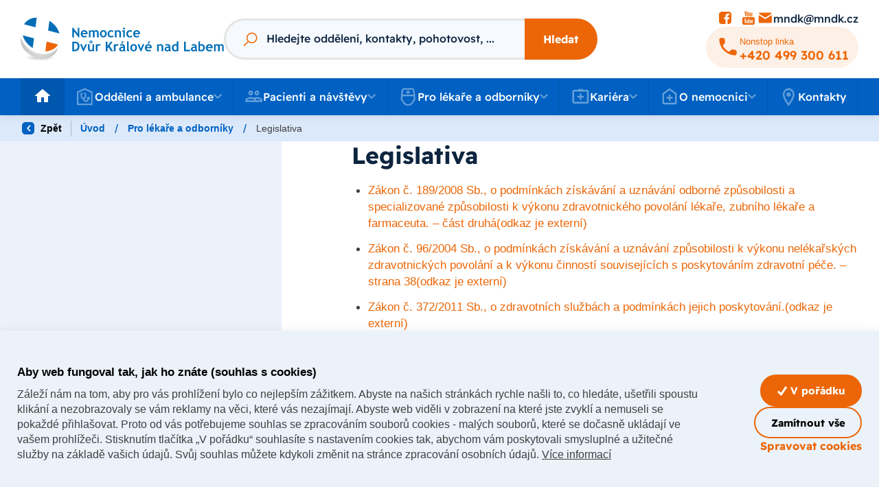

--- FILE ---
content_type: text/html; charset=utf-8
request_url: https://www.mndk.cz/cs/pro-lekare-a-odborniky/legislativa
body_size: 37283
content:


<!DOCTYPE html>
<html lang="cs">
<head>
    <meta charset="utf-8">
    <meta name="viewport" content="width=device-width, initial-scale=1.0">



        <meta name="robots" content="index, follow">

    

    <title>Legislativa | M&#x11B;stsk&#xE1; nemocnice, a. s., Dv&#x16F;r Kr&#xE1;lov&#xE9; nad Labem</title>



    <meta property="og:title" content="Legislativa | M&#x11B;stsk&#xE1; nemocnice, a. s., Dv&#x16F;r Kr&#xE1;lov&#xE9; nad Labem">

    <meta property="og:type" content="article">

    <meta property="og:url" content="https://www.mndk.cz/cs/pro-lekare-a-odborniky/legislativa">

    <meta property="og:image" content="https://zhk.blob.core.windows.net/cms/ih/https%3A/zhk.blob.core.windows.net/cms/media/u2y2lyvh.5we/og-image-dvur.png/size%3A1200%3A630|resizing_type%3Afill/og-image-dvur.webp">






    <link rel="stylesheet" href="/dist/assets/DvurKraloveVendor.css?v=TPLKeeXCkFB9IjbcFbyFQwChfiJFPDV5VwbBS32C4Bc">
    <link rel="stylesheet" href="/dist/assets/DvurKraloveBase.css?v=L2UVm9B7Eo0koiL1xF7ho_n3pM2SPLnEm093I240JJ0">
    <link rel="stylesheet" href="/dist/assets/DvurKraloveVariables.css?v=k5Ki86vm8PDQsmf-oGqgcLXomAuJBJwuvoyUQN8B-IA">
    
    <link rel="stylesheet" href="/dist/assets/DvurKraloveDefault.css?v=r0V56hTIfJEsYzHBBeJDfwUBuHllOINGDtOrqNyzOJw">

    

    

    
<link rel="icon" type="image/png" href="/Assets/images/favicon/favicon-96x96.png" sizes="96x96" />
<link rel="icon" type="image/svg+xml" href="/Assets/images/favicon/favicon.svg" />
<link rel="shortcut icon" href="/Assets/images/favicon/favicon.ico" />
<link rel="apple-touch-icon" sizes="180x180" href="/Assets/images/favicon/apple-touch-icon.png" />
<link rel="manifest" href="/Assets/images/favicon/site.webmanifest" />
<link rel="apple-touch-icon" sizes="57x57" href="/Assets/images/favicon/apple-icon-57x57.png">
<link rel="apple-touch-icon" sizes="60x60" href="/Assets/images/favicon/apple-icon-60x60.png">
<link rel="apple-touch-icon" sizes="72x72" href="/Assets/images/favicon/apple-icon-72x72.png">
<link rel="apple-touch-icon" sizes="76x76" href="/Assets/images/favicon/apple-icon-76x76.png">
<link rel="apple-touch-icon" sizes="114x114" href="/Assets/images/favicon/apple-icon-114x114.png">
<link rel="apple-touch-icon" sizes="120x120" href="/Assets/images/favicon/apple-icon-120x120.png">
<link rel="apple-touch-icon" sizes="144x144" href="/Assets/images/favicon/apple-icon-144x144.png">
<link rel="apple-touch-icon" sizes="152x152" href="/Assets/images/favicon/apple-icon-152x152.png">
<link rel="apple-touch-icon" sizes="180x180" href="/Assets/images/favicon/apple-icon-180x180.png">
<link rel="icon" type="image/png" sizes="192x192" href="/Assets/images/favicon/android-icon-192x192.png">
<link rel="icon" type="image/png" sizes="32x32" href="/Assets/images/favicon/favicon-32x32.png">
<link rel="icon" type="image/png" sizes="96x96" href="/Assets/images/favicon/favicon-96x96.png">
<link rel="icon" type="image/png" sizes="16x16" href="/Assets/images/favicon/favicon-16x16.png">
<link rel="manifest" href="/Assets/images/favicon/manifest.json">
<meta name="apple-mobile-web-app-title" content="Hospital" />
<meta name="msapplication-TileColor" content="#ffffff">
<meta name="msapplication-TileImage" content="~/Assets/images/favicon/ms-icon-144x144.png">
<meta name="theme-color" content="#ffffff">
    
    <script>
        window.dataLayer = window.dataLayer || [];
        function gtag() { dataLayer.push(arguments); }
    </script>
    <!-- Google Tag Manager -->
    <script>
        (function (w, d, s, l, i) {
            w[l] = w[l] || []; w[l].push({
                'gtm.start':
                    new Date().getTime(), event: 'gtm.js'
            }); var f = d.getElementsByTagName(s)[0],
                j = d.createElement(s), dl = l != 'dataLayer' ? '&l=' + l : ''; j.async = true; j.src =
                    'https://www.googletagmanager.com/gtm.js?id=' + i + dl; f.parentNode.insertBefore(j, f);
        })(window, document, 'script', 'dataLayer', 'GTM-K245RKJX');
    </script>
    <!-- End Google Tag Manager -->

</head>
<body class="body">
    
    <!-- Google Tag Manager (noscript) -->
    <noscript>
        <iframe src="https://www.googletagmanager.com/ns.html?id=GTM-K245RKJX" height="0" width="0" style="display:none;visibility:hidden"></iframe>
    </noscript>
    <!-- End Google Tag Manager (noscript) -->

    
<nav class="skiplinks" aria-label="Rychlé odkazy" tabindex="-1">
    <h2 class="skiplinks__heading">
        Rychlá navigace
    </h2>
    <ul class="skiplinks__list">
        <li class="skiplinks__list-item">
            <a class="skiplinks__link" href="#main-content">
                Přeskočit na hlavní obsah
            </a>
        </li>
        <li class="skiplinks__list-item">
            <a class="skiplinks__link" href="/">
                Přejít na úvodní stránku
            </a>
        </li>
    </ul>
</nav>

    
    
    


    

    

<header class="web-header-two-rows">
    <div class="web-header-two-rows__top-wrapper">
        <div class="container container--desktop-fullwidth">
            <div class="web-header-two-rows__top">
                


                <a class="web-navbar-logo-wrapper" aria-label="Odkaz na hlavní stranu" href="/">
                        <img class="web-navbar-logo" src="https://zhk.blob.core.windows.net/cms/media/gnlekfps.who/logo-nem-dvur.svg" loading="lazy" />
                </a>

                <nav class="navbar-expand-lg search-navbar" id="js-fulltext-wrapper" aria-label="Hlavní menu">
                    <button class="navbar-toggler collapsed" id="search-collapsible-button"
                            type="button" data-bs-toggle="collapse"
                            data-bs-target="#collapseFulltext"
                            aria-controls="collapseFulltext"
                            aria-expanded="false"
                            aria-label="Otevřít vyhledávání">
                        <svg class="icon icon--open" xmlns="http://www.w3.org/2000/svg" width="30" height="30" viewBox="0 0 30 30" fill="none">
                            <path d="M13 3C7.489 3 3 7.489 3 13C3 18.511 7.489 23 13 23C15.3965 23 17.5974 22.149 19.3223 20.7363L25.293 26.707C25.3851 26.803 25.4955 26.8796 25.6176 26.9324C25.7397 26.9852 25.8712 27.0131 26.0042 27.0144C26.1373 27.0158 26.2692 26.9906 26.3924 26.9403C26.5156 26.89 26.6275 26.8157 26.7216 26.7216C26.8157 26.6275 26.89 26.5156 26.9403 26.3924C26.9906 26.2692 27.0158 26.1373 27.0144 26.0042C27.0131 25.8712 26.9852 25.7397 26.9324 25.6176C26.8796 25.4955 26.803 25.3851 26.707 25.293L20.7363 19.3223C22.149 17.5974 23 15.3965 23 13C23 7.489 18.511 3 13 3ZM13 5C17.4301 5 21 8.56988 21 13C21 17.4301 17.4301 21 13 21C8.56988 21 5 17.4301 5 13C5 8.56988 8.56988 5 13 5Z" />
                        </svg>
                        <svg class="icon icon--close" xmlns="http://www.w3.org/2000/svg" viewBox="0 0 50 50" width="50px" height="50px">
                            <path d="M 9.15625 6.3125 L 6.3125 9.15625 L 22.15625 25 L 6.21875 40.96875 L 9.03125 43.78125 L 25 27.84375 L 40.9375 43.78125 L 43.78125 40.9375 L 27.84375 25 L 43.6875 9.15625 L 40.84375 6.3125 L 25 22.15625 Z" />
                        </svg>
                    </button>
                    <div class="search-wrapper">
                        


                        <form action="/cs/Core/Search/Search" method="get" class="search collapse navbar-collapse" id="collapseFulltext" data-initialofferurl="/cs/Core/Search/InitialOffer" data-autocompleteurl="/cs/Core/Search/Autocomplete">

                            <svg class="icon search__icon" width="20" height="21" viewBox="0 0 20 21" fill="none" xmlns="http://www.w3.org/2000/svg" aria-hidden="true">
                                <path d="M12.2236 0.5C7.93742 0.5 4.44714 3.99028 4.44714 8.27643C4.44714 10.1385 5.10024 11.8457 6.19684 13.1853L0 19.3821L1.11786 20.5L7.3147 14.3032C8.65431 15.3998 10.3615 16.0529 12.2236 16.0529C16.5097 16.0529 20 12.5626 20 8.27643C20 3.99028 16.5097 0.5 12.2236 0.5ZM12.2236 2.05529C15.6683 2.05529 18.4447 4.83171 18.4447 8.27643C18.4447 11.7211 15.6683 14.4976 12.2236 14.4976C8.77886 14.4976 6.00243 11.7211 6.00243 8.27643C6.00243 4.83171 8.77886 2.05529 12.2236 2.05529Z" />
                            </svg>
                            <label id="js-search-label" for="js-header-eshop-search-box" class="visually-hidden">
                                Vyhledávání
                            </label>
                            <input type="text" autocomplete="off" name="query"
                                    class="form-control search__input animated-placeholder js-autocomplete"
                                    id="js-header-eshop-search-box"
                                    placeholder="Hledejte odd&#x11B;len&#xED;, kontakty, pohotovost, ..."
                                    aria-label="Fulltextový vyhledávač">
                            <button class="btn btn-primary search__button" type="submit" id="main-search"
                                    title="Stisknutím vyhledat" aria-label="Stisknutím vyhledat">
                                Hledat
                            </button>
                        </form>

                        <div class="autocomplete-results-wrapper fulltext-box-wrapper fulltext-box-wrapper--header" id="autocompleteResults">
                            <div class="fulltext-box">
                                <div class="fulltext-css-preloader">
                                        <div class="spinner-border text-primary" role="status">
                                        <span class="visually-hidden">Načítání...</span>
                                    </div>
                                </div>
                            </div>
                        </div>
                    </div>
                </nav>

                <button class="web-header-navbar-toggler navbar-toggler collapsed" type="button" data-bs-toggle="collapse" data-bs-target=".js-navbar-mobile-menu" aria-controls="navbarSupportedContent" aria-expanded="false" aria-label="Toggle navigation">
                    <svg class="web-hamburger-menu-icon web-hamburger-menu-icon--not-collapsed" xmlns="http://www.w3.org/2000/svg" width="50" height="50" viewBox="0 0 50 50" fill="none">
                        <path d="M37.0206 10.1508L10.1505 37.0208C9.36951 37.8019 9.36951 39.0682 10.1505 39.8493C10.9316 40.6303 12.1979 40.6303 12.979 39.8493L39.849 12.9792C40.6301 12.1982 40.6301 10.9318 39.849 10.1508C39.068 9.36974 37.8016 9.36974 37.0206 10.1508Z" />
                        <path d="M39.8487 37.0206L12.9787 10.1505C12.1976 9.36951 10.9313 9.36951 10.1502 10.1505C9.3692 10.9316 9.3692 12.1979 10.1502 12.979L37.0203 39.849C37.8013 40.6301 39.0677 40.6301 39.8487 39.849C40.6298 39.068 40.6298 37.8016 39.8487 37.0206Z" />
                    </svg>
                    <svg class="web-hamburger-menu-icon web-hamburger-menu-icon--collapsed" xmlns="http://www.w3.org/2000/svg" width="50" height="50" viewBox="0 0 50 50" fill="none">
                        <path d="M44 11H6C4.89543 11 4 11.8954 4 13C4 14.1046 4.89543 15 6 15H44C45.1046 15 46 14.1046 46 13C46 11.8954 45.1046 11 44 11Z" />
                        <path d="M44 23H6C4.89543 23 4 23.8954 4 25C4 26.1046 4.89543 27 6 27H44C45.1046 27 46 26.1046 46 25C46 23.8954 45.1046 23 44 23Z" />
                        <path d="M44 35H6C4.89543 35 4 35.8954 4 37C4 38.1046 4.89543 39 6 39H44C45.1046 39 46 38.1046 46 37C46 35.8954 45.1046 35 44 35Z" />
                    </svg>
                    Menu
                </button>

                


                

<div class="header-alt-nav">
    <div class="header-alt-nav__item">
        


    <div class="social-panel">

            <a class="social-panel__link trigger-tooltip" target="_blank" href="https://www.facebook.com/p/M%C4%9Bstsk%C3%A1-nemocnice-a-s-Dv%C5%AFr-Kr%C3%A1lov%C3%A9-nad-Labem-100057054446818" data-bs-toggle="tooltip" data-bs-placement="top" data-bs-title="Facebook" aria-label="Podívat se na Facebook">
                <svg class="icon" xmlns="http://www.w3.org/2000/svg" x="0px" y="0px"
                     width="22" height="22"
                     viewBox="0 0 24 24"
                     aria-hidden="true">
                    <path d="M17,3H7C4.791,3,3,4.791,3,7v10c0,2.209,1.791,4,4,4h5.621v-6.961h-2.343v-2.725h2.343V9.309 c0-2.324,1.421-3.591,3.495-3.591c0.699-0.002,1.397,0.034,2.092,0.105v2.43h-1.428c-1.13,0-1.35,0.534-1.35,1.322v1.735h2.7 l-0.351,2.725h-2.365V21H17c2.209,0,4-1.791,4-4V7C21,4.791,19.209,3,17,3z"></path>
                </svg>
            </a>




            <a class="social-panel__link trigger-tooltip" target="_blank" href="https://www.youtube.com/@MNDKcz" data-bs-toggle="tooltip" data-bs-placement="top" data-bs-title="Youtube" aria-label="Podívat se na Youtube">
                <svg class="icon" xmlns="http://www.w3.org/2000/svg" x="0px" y="0px"
                     width="22" height="22"
                     viewBox="0 0 24 24"
                     aria-hidden="true">
                    <path d="M 6.6699219 2 C 6.2679219 2 5.9750312 2.3825312 6.0820312 2.7695312 L 7.3496094 7.34375 L 7.3476562 7.34375 L 7.3476562 9.265625 C 7.3476562 9.619625 7.6342812 9.90625 7.9882812 9.90625 C 8.3422812 9.90625 8.6308594 9.619625 8.6308594 9.265625 L 8.6308594 7.34375 L 9.9121094 2.7714844 C 10.021109 2.3834844 9.7291719 2 9.3261719 2 C 9.0411719 2 8.7934219 2.1975625 8.7324219 2.4765625 L 8.3007812 4.4316406 C 8.1497813 5.1416406 8.0527656 5.6462656 8.0097656 5.9472656 L 7.9707031 5.9472656 C 7.9077031 5.5272656 7.8116875 5.018875 7.6796875 4.421875 L 7.2636719 2.4804688 C 7.2036719 2.1994688 6.9569219 2 6.6699219 2 z M 11.621094 4.0175781 C 11.187094 4.0175781 10.837312 4.1023906 10.570312 4.2753906 C 10.303313 4.4473906 10.108422 4.7226094 9.9824219 5.0996094 C 9.8574219 5.4766094 9.7949219 5.9756563 9.7949219 6.5976562 L 9.7949219 7.4375 C 9.7949219 8.0525 9.8489844 8.5450156 9.9589844 8.9160156 C 10.068984 9.2870156 10.254625 9.5603281 10.515625 9.7363281 C 10.776625 9.9123281 11.13575 10 11.59375 10 C 12.03975 10 12.393297 9.9132344 12.654297 9.7402344 C 12.914297 9.5672344 13.10275 9.295875 13.21875 8.921875 C 13.33475 8.547875 13.392578 8.0535 13.392578 7.4375 L 13.392578 6.5976562 C 13.392578 5.9766562 13.333844 5.4794687 13.214844 5.1054688 C 13.095844 4.7324687 12.906437 4.45725 12.648438 4.28125 C 12.390438 4.10525 12.048094 4.0175781 11.621094 4.0175781 z M 14.71875 4.1308594 C 14.35975 4.1308594 14.068359 4.4202969 14.068359 4.7792969 L 14.068359 8.4453125 C 14.068359 8.9793125 14.159797 9.3720469 14.341797 9.6230469 C 14.523797 9.8740469 14.806453 10 15.189453 10 C 15.741453 10 16.156594 9.7322188 16.433594 9.1992188 L 16.462891 9.1992188 L 16.501953 9.4433594 C 16.543953 9.7093594 16.772969 9.90625 17.042969 9.90625 C 17.345969 9.90625 17.591797 9.6604219 17.591797 9.3574219 L 17.591797 4.7792969 C 17.591797 4.4202969 17.301359 4.1308594 16.943359 4.1308594 C 16.584359 4.1308594 16.292969 4.4202969 16.292969 4.7792969 L 16.292969 8.71875 C 16.242969 8.82575 16.1665 8.9134219 16.0625 8.9824219 C 15.9585 9.0524219 15.849328 9.0859375 15.736328 9.0859375 C 15.604328 9.0859375 15.510125 9.031875 15.453125 8.921875 C 15.396125 8.811875 15.369141 8.6271406 15.369141 8.3691406 L 15.369141 4.7792969 C 15.369141 4.4202969 15.07775 4.1308594 14.71875 4.1308594 z M 11.59375 4.9121094 C 11.77575 4.9121094 11.904563 5.0072187 11.976562 5.1992188 C 12.048563 5.3902187 12.083984 5.694375 12.083984 6.109375 L 12.083984 7.9082031 C 12.083984 8.3352031 12.048562 8.6440312 11.976562 8.8320312 C 11.904562 9.0200312 11.776703 9.1142344 11.595703 9.1152344 C 11.413703 9.1152344 11.28775 9.0200313 11.21875 8.8320312 C 11.14875 8.6440313 11.113281 8.3352031 11.113281 7.9082031 L 11.113281 6.109375 C 11.113281 5.695375 11.150656 5.3912188 11.222656 5.1992188 C 11.294656 5.0082187 11.41775 4.9121094 11.59375 4.9121094 z M 5 11 C 3.9 11 3 11.9 3 13 L 3 20 C 3 21.1 3.9 22 5 22 L 19 22 C 20.1 22 21 21.1 21 20 L 21 13 C 21 11.9 20.1 11 19 11 L 5 11 z M 12.576172 13 C 12.868172 13 13.105469 13.237297 13.105469 13.529297 L 13.105469 15.568359 L 13.113281 15.568359 C 13.208281 15.382359 13.344531 15.233141 13.519531 15.119141 C 13.694531 15.005141 13.883938 14.949219 14.085938 14.949219 C 14.345937 14.949219 14.549266 15.01825 14.697266 15.15625 C 14.845266 15.29425 14.953531 15.517219 15.019531 15.824219 C 15.085531 16.132219 15.117187 16.559469 15.117188 17.105469 L 15.117188 17.876953 L 15.119141 17.876953 C 15.119141 18.603953 15.030469 19.136516 14.855469 19.478516 C 14.680469 19.820516 14.408109 19.992188 14.037109 19.992188 C 13.830109 19.992188 13.642656 19.944609 13.472656 19.849609 C 13.302656 19.754609 13.174844 19.623984 13.089844 19.458984 L 13.066406 19.458984 L 13.048828 19.53125 C 12.993828 19.75925 12.788687 19.919922 12.554688 19.919922 C 12.274688 19.919922 12.048828 19.692109 12.048828 19.412109 L 12.048828 13.529297 C 12.048828 13.237297 12.284172 13 12.576172 13 z M 5.9277344 13.248047 L 8.296875 13.248047 C 8.540875 13.248047 8.7382812 13.446453 8.7382812 13.689453 C 8.7382812 13.933453 8.539875 14.130859 8.296875 14.130859 L 7.6484375 14.130859 L 7.6484375 19.384766 C 7.6484375 19.680766 7.4083281 19.919922 7.1113281 19.919922 C 6.8143281 19.919922 6.5742187 19.679813 6.5742188 19.382812 L 6.5742188 14.130859 L 5.9277344 14.130859 C 5.6837344 14.130859 5.4863281 13.932453 5.4863281 13.689453 C 5.4863281 13.445453 5.6847344 13.248047 5.9277344 13.248047 z M 17.095703 14.951172 C 17.471703 14.951172 17.760891 15.020203 17.962891 15.158203 C 18.163891 15.296203 18.305672 15.511734 18.388672 15.802734 C 18.470672 16.094734 18.511719 16.497719 18.511719 17.011719 L 18.511719 17.294922 L 18.513672 17.294922 C 18.513672 17.599922 18.265938 17.847656 17.960938 17.847656 L 16.677734 17.847656 L 16.677734 18.095703 C 16.677734 18.408703 16.686078 18.642828 16.705078 18.798828 C 16.724078 18.954828 16.762312 19.069625 16.820312 19.140625 C 16.878312 19.212625 16.967844 19.248047 17.089844 19.248047 C 17.253844 19.248047 17.366734 19.183641 17.427734 19.056641 C 17.454734 18.999641 17.476187 18.924031 17.492188 18.832031 C 17.533188 18.598031 17.747375 18.433266 17.984375 18.447266 C 18.268375 18.464266 18.479828 18.728813 18.423828 19.007812 C 18.367828 19.284813 18.265328 19.523109 18.111328 19.662109 C 17.864328 19.885109 17.515453 19.996094 17.064453 19.996094 C 16.523453 19.996094 16.145734 19.825328 15.927734 19.486328 C 15.709734 19.147328 15.601562 18.623109 15.601562 17.912109 L 15.601562 17.060547 C 15.601562 16.328547 15.714453 15.794031 15.939453 15.457031 C 16.164453 15.120031 16.549703 14.951172 17.095703 14.951172 z M 8.9609375 15.044922 C 9.2639375 15.044922 9.5097656 15.29075 9.5097656 15.59375 L 9.5097656 18.625 C 9.5097656 18.842 9.5320781 18.997844 9.5800781 19.089844 C 9.6280781 19.182844 9.7083125 19.228516 9.8203125 19.228516 C 9.9153125 19.228516 10.00675 19.199625 10.09375 19.140625 C 10.18175 19.082625 10.246062 19.007969 10.289062 18.917969 L 10.289062 15.59375 C 10.289062 15.29075 10.534891 15.044922 10.837891 15.044922 C 11.140891 15.044922 11.386719 15.29075 11.386719 15.59375 L 11.386719 19.457031 C 11.386719 19.713031 11.179828 19.919922 10.923828 19.919922 C 10.695828 19.919922 10.500844 19.754297 10.464844 19.529297 L 10.431641 19.324219 L 10.408203 19.324219 C 10.175203 19.775219 9.8244219 20 9.3574219 20 C 9.0334219 20 8.7965781 19.893641 8.6425781 19.681641 C 8.4885781 19.469641 8.4101563 19.1375 8.4101562 18.6875 L 8.4101562 15.59375 C 8.4101562 15.29075 8.6579375 15.044922 8.9609375 15.044922 z M 17.074219 15.693359 C 16.957219 15.693359 16.870453 15.728875 16.814453 15.796875 C 16.758453 15.865875 16.721125 15.978766 16.703125 16.134766 C 16.684125 16.290766 16.675781 16.527703 16.675781 16.845703 L 16.675781 17.195312 L 17.478516 17.195312 L 17.478516 16.845703 C 17.478516 16.532703 17.468266 16.296766 17.447266 16.134766 C 17.427266 15.972766 17.388031 15.858969 17.332031 15.792969 C 17.276031 15.726969 17.191219 15.693359 17.074219 15.693359 z M 13.591797 15.728516 C 13.485797 15.728516 13.388828 15.770469 13.298828 15.855469 C 13.208828 15.940469 13.144422 16.049641 13.107422 16.181641 L 13.107422 18.949219 C 13.155422 19.034219 13.217922 19.097625 13.294922 19.140625 C 13.371922 19.182625 13.453922 19.205078 13.544922 19.205078 C 13.661922 19.205078 13.753266 19.163125 13.822266 19.078125 C 13.891266 18.993125 13.941703 18.850437 13.970703 18.648438 C 13.999703 18.447437 14.013672 18.1675 14.013672 17.8125 L 14.013672 17.185547 C 14.013672 16.803547 14.002516 16.509734 13.978516 16.302734 C 13.954516 16.095734 13.911562 15.946375 13.851562 15.859375 C 13.790563 15.772375 13.703797 15.728516 13.591797 15.728516 z"></path>
                </svg>
            </a>
    </div>

    </div>

        <div class="header-alt-nav__item">
            


            <a href="mailto:mndk@mndk.cz" class="connection-link" aria-label="Poslat e-mail na mndk@mndk.cz">
                <svg class="icon" xmlns="http://www.w3.org/2000/svg" width="21" height="20" viewBox="0 0 21 20" fill="none">
                    <path d="M4.14518 3.33334C3.59018 3.33334 3.10082 3.60591 2.79915 4.02508C2.59582 4.30674 2.68565 4.706 2.97982 4.88933L10.2975 9.44988C10.6125 9.64655 11.0112 9.64655 11.3262 9.44988L18.613 4.85027C18.9188 4.65694 18.995 4.23675 18.7692 3.95509C18.465 3.57675 18.001 3.33334 17.4785 3.33334H4.14518ZM18.7415 6.73829C18.6719 6.73906 18.6011 6.75827 18.5348 6.80014L11.3262 11.346C11.0112 11.5419 10.6125 11.5411 10.2975 11.3444L3.08724 6.85222C2.82224 6.68722 2.47852 6.87827 2.47852 7.19077V15C2.47852 15.9208 3.22435 16.6667 4.14518 16.6667H17.4785C18.3994 16.6667 19.1452 15.9208 19.1452 15V7.13705C19.1452 6.90205 18.9506 6.73599 18.7415 6.73829Z" />
                </svg>
                <h2 class="connection-link__title">
                    mndk@mndk.cz
                </h2>
            </a>
        </div>

    <div class="header-alt-nav__item-block">

        

        <div class="header-alt-nav__item">
            

            

            <a href="tel:&#x2B;420 499 300 611" class="connection-link connection-link--phone connection-link--lg" aria-label="Zavolat na &#x2B;420 499 300 611">
                <svg class="icon" xmlns="http://www.w3.org/2000/svg" width="34" height="34" viewBox="0 0 34 34" fill="none">
                    <path d="M27.2281 21.6042L23.6581 21.1933C22.794 21.0942 21.944 21.3917 21.3348 22.0008L18.714 24.6217C16.7037 23.6017 14.8805 22.2714 13.3051 20.6947C11.7284 19.1193 10.3981 17.2961 9.37815 15.2858L11.999 12.665C12.6081 12.0558 12.9056 11.2058 12.8065 10.3417L12.3956 6.77166C12.2256 5.34083 11.0215 4.26416 9.57648 4.26416H7.12565C5.52481 4.26416 4.19315 5.59583 4.29231 7.19666C4.66773 13.2444 7.27298 18.683 11.2949 22.7049C15.3168 26.7268 20.7554 29.3321 26.8031 29.7075C28.404 29.8067 29.7356 28.475 29.7356 26.8742V24.4233C29.7356 22.9783 28.659 21.7742 27.2281 21.6042Z" />
                </svg>
                <div class="connection-link__body">
                    <div class="connection-link__body-item">
                            <time class="connection-link__subtitle" aria-label="Provozní doba">
                                Nonstop linka
                            </time>

                        <h2 class="connection-link__title">
                            &#x2B;420 499 300 611
                        </h2>
                    </div>
                </div>
                <svg class="icon icon--arrow" xmlns="http://www.w3.org/2000/svg" width="20" height="21" viewBox="0 0 20 21" fill="none">
                    <path d="M11.5203 10.308L6.01647 4.68901C5.77108 4.43861 5.77359 4.03797 6.02148 3.78757L7.00556 2.80349C7.25846 2.55309 7.66411 2.55309 7.91451 2.806L14.9182 9.85478C15.0434 9.97998 15.106 10.1427 15.106 10.308C15.106 10.4733 15.0434 10.636 14.9182 10.7612L7.91451 17.81C7.66411 18.0629 7.25846 18.0629 7.00556 17.8125L6.02148 16.8284C5.77359 16.578 5.77108 16.1774 6.01647 15.927L11.5203 10.308Z" />
                </svg>
            </a>
        </div>

    </div>
</div>
            </div>
        </div>
    </div>
    <div class="web-header-menu-wrapper navbar-collapse collapse js-navbar-mobile-menu" id="js-fixed-header">
        <div class="container container--desktop-fullwidth">
            <div class="web-header-menu">
                


    <div class="web-header-menu__link-wrapper web-header-menu__link-wrapper--home">
        

        <a class="web-header-menu__link" aria-label="Odkaz na hlavní stranu" href="/">
            <svg class="icon" xmlns="http://www.w3.org/2000/svg" width="24" height="24" viewBox="0 0 24 24" fill="none">
                <path d="M12 2C11.8678 2.00002 11.7368 2.02626 11.6148 2.07722C11.4928 2.12818 11.382 2.20284 11.2891 2.29688L1.20312 11.0977C1.14013 11.1441 1.08894 11.2048 1.05366 11.2746C1.01838 11.3445 0.999997 11.4217 1 11.5C1 11.6326 1.05268 11.7598 1.14645 11.8536C1.24021 11.9473 1.36739 12 1.5 12H4V20C4 20.552 4.448 21 5 21H9C9.552 21 10 20.552 10 20V14H14V20C14 20.552 14.448 21 15 21H19C19.552 21 20 20.552 20 20V12H22.5C22.6326 12 22.7598 11.9473 22.8536 11.8536C22.9473 11.7598 23 11.6326 23 11.5C23 11.4217 22.9816 11.3445 22.9463 11.2746C22.9111 11.2048 22.8599 11.1441 22.7969 11.0977L12.7168 2.30273C12.7149 2.30077 12.7129 2.29882 12.7109 2.29688C12.618 2.20284 12.5072 2.12818 12.3852 2.07722C12.2632 2.02626 12.1322 2.00002 12 2Z" />
            </svg>
        </a>
    </div>
        <div class="web-header-menu__link-wrapper">
                <div class="web-header-menu__dropdown dropdown js-dropdown-open-on-hover ">
                    <div class="web-header-menu__link-item" id=dropdownId-347 role=button data-bs-toggle=dropdown data-bs-auto-close=outside aria-haspopup=true aria-expanded=false>
                            <a href="/cs/oddeleni-a-ambulance" class="web-header-menu__target-link js-link-inside-dropdown-btn">
                                <span class="visually-hidden">Odd&#x11B;len&#xED; a ambulance</span>
                            </a>   

                        <div class="web-header-menu__link">
            <div class="web-header-menu__link-image-wrapper">
                <img class="web-header-menu__link-image" src="https://zhk.blob.core.windows.net/cms/media/jvkmexvu.hv4/oddeleni-a-ambulance.svg" loading="lazy">
            </div>
Odd&#x11B;len&#xED; a ambulance            <svg class="icon" xmlns="http://www.w3.org/2000/svg" width="12" height="7" viewBox="0 0 12 7" fill="none">
                <path d="M6 4.29292L10.383 0.137773C10.5783 -0.0474887 10.8908 -0.0455984 11.0861 0.141553L11.8538 0.884489C12.0491 1.07542 12.0491 1.38167 11.8518 1.57071L6.35353 6.85822C6.25587 6.95274 6.12891 7 6 7C5.87109 7 5.74413 6.95274 5.64647 6.85822L0.1482 1.57071C-0.0490733 1.38167 -0.0490733 1.07542 0.146247 0.884489L0.913856 0.141553C1.10918 -0.0455984 1.42169 -0.0474887 1.61701 0.137773L6 4.29292Z" />
            </svg>
                        </div>
                    </div>
                    <div class="web-header-menu__dropdown-menu dropdown-menu">
                        <div class="web-header-menu__dropdown-menu-inner ">
                                    <div class="web-header-menu__dropdown-container ">
                <a class="web-header-menu__dropdown-item dropdown-item web-header-menu__dropdown-item--heading" href="/cs/oddeleni-a-ambulance/chirurgie" >
                    Chirurgie
                </a>

                                            <div class="web-header-menu__dropdown-container-body">
                <a class="web-header-menu__dropdown-item dropdown-item " href="/cs/chirurgicka-ambulance" >
                    Ambulance
                </a>
                <a class="web-header-menu__dropdown-item dropdown-item " href="/cs/luzkove-oddeleni-chirurgie" >
                    L&#x16F;&#x17E;kov&#xE1; odd&#x11B;len&#xED;
                </a>
                <a class="web-header-menu__dropdown-item dropdown-item " href="/cs/rozsah-nabizenych-operacnich-vykonu-chirurgie" >
                    Opera&#x10D;n&#xED; v&#xFD;kony
                </a>
                                            </div>
                                    </div>
                                    <div class="web-header-menu__dropdown-container ">
                <a class="web-header-menu__dropdown-item dropdown-item web-header-menu__dropdown-item--heading" href="/cs/interni-oddeleni" >
                    Interna
                </a>

                                            <div class="web-header-menu__dropdown-container-body">
                <a class="web-header-menu__dropdown-item dropdown-item " href="/cs/ambulance-interni-oddeleni" >
                    Ambulance
                </a>
                <a class="web-header-menu__dropdown-item dropdown-item " href="/cs/interna-luzkove-oddeleni" >
                    L&#x16F;&#x17E;kov&#xE1; odd&#x11B;len&#xED;
                </a>
                                            </div>
                                    </div>
                                    <div class="web-header-menu__dropdown-container ">
                <a class="web-header-menu__dropdown-item dropdown-item web-header-menu__dropdown-item--heading" href="/cs/urologie" >
                    Urologie
                </a>

                                            <div class="web-header-menu__dropdown-container-body">
                <a class="web-header-menu__dropdown-item dropdown-item " href="/cs/urologicka-ambulance" >
                    Ambulance
                </a>
                <a class="web-header-menu__dropdown-item dropdown-item " href="/cs/urologie-luzkova-oddeleni" >
                    L&#x16F;&#x17E;kov&#xE1; odd&#x11B;len&#xED;
                </a>
                                            </div>
                                    </div>
                                    <div class="web-header-menu__dropdown-container ">
                <a class="web-header-menu__dropdown-item dropdown-item web-header-menu__dropdown-item--heading" href="/cs/aro" >
                    ARO
                </a>

                                            <div class="web-header-menu__dropdown-container-body">
                <a class="web-header-menu__dropdown-item dropdown-item " href="/cs/aro-ambulance" >
                    Ambulance
                </a>
                                            </div>
                                    </div>
                                    <div class="web-header-menu__dropdown-container ">
                <a class="web-header-menu__dropdown-item dropdown-item web-header-menu__dropdown-item--heading" href="/cs/oddeleni-klinicke-biochemie-a-hematologie" >
                    Odd&#x11B;len&#xED; klinick&#xE9; biochemie a hematologie
                </a>

                                            <div class="web-header-menu__dropdown-container-body">
                <a class="web-header-menu__dropdown-item dropdown-item " href="/cs/laborator-klinicke-biochemie" >
                    Laborato&#x159;
                </a>
                <a class="web-header-menu__dropdown-item dropdown-item " href="/cs/odbery-na-ogtt" >
                    Odb&#x11B;ry na oGTT
                </a>
                                            </div>
                                    </div>
                                    <div class="web-header-menu__dropdown-container ">
                <a class="web-header-menu__dropdown-item dropdown-item web-header-menu__dropdown-item--heading" href="/cs/oddeleni-nasledne-pece" >
                    Odd&#x11B;len&#xED; n&#xE1;sledn&#xE9; p&#xE9;&#x10D;e
                </a>

                                            <div class="web-header-menu__dropdown-container-body">
                <a class="web-header-menu__dropdown-item dropdown-item " href="/cs/oddeleni-nasledne-pece-prizemi" >
                    Odd&#x11B;len&#xED; n&#xE1;sledn&#xE9; p&#xE9;&#x10D;e - p&#x159;&#xED;zem&#xED;
                </a>
                <a class="web-header-menu__dropdown-item dropdown-item " href="/cs/oddeleni-nasledne-pece-1-patro" >
                    Odd&#x11B;len&#xED; n&#xE1;sledn&#xE9; p&#xE9;&#x10D;e - 1. patro
                </a>
                                            </div>
                                    </div>
                                    <div class="web-header-menu__dropdown-container ">
                <a class="web-header-menu__dropdown-item dropdown-item web-header-menu__dropdown-item--heading" href="/cs/radiodiagnostika" >
                    Radiodiagnostika
                </a>

                                            <div class="web-header-menu__dropdown-container-body">
                <a class="web-header-menu__dropdown-item dropdown-item " href="/cs/ct" >
                    CT
                </a>
                <a class="web-header-menu__dropdown-item dropdown-item " href="/cs/rtg-nemocnice" >
                    RTG - nemocnice
                </a>
                <a class="web-header-menu__dropdown-item dropdown-item " href="/cs/rtg-poliklinika" >
                    RTG - poliklinika
                </a>
                <a class="web-header-menu__dropdown-item dropdown-item " href="/cs/ultrazvuk" >
                    Ultrazvuk
                </a>
                                            </div>
                                    </div>
                                    <div class="web-header-menu__dropdown-container ">
                <a class="web-header-menu__dropdown-item dropdown-item web-header-menu__dropdown-item--heading" href="/cs/centralni-operacni-saly-a-sterilizace" >
                    Centr&#xE1;ln&#xED; opera&#x10D;n&#xED; s&#xE1;ly a sterilizace
                </a>

                                            <div class="web-header-menu__dropdown-container-body">
                <a class="web-header-menu__dropdown-item dropdown-item " href="/cs/centralni-operacni-saly" >
                    Centr&#xE1;ln&#xED; opera&#x10D;n&#xED; s&#xE1;ly
                </a>
                <a class="web-header-menu__dropdown-item dropdown-item " href="/cs/centralni-sterilizace" >
                    Centr&#xE1;ln&#xED; sterilizace
                </a>
                                            </div>
                                    </div>
                                    <div class="web-header-menu__dropdown-container ">
                <a class="web-header-menu__dropdown-item dropdown-item web-header-menu__dropdown-item--heading" href="/cs/gastroenterologie" >
                    Gastroenterologie
                </a>

                                    </div>
                                    <div class="web-header-menu__dropdown-container ">
                <a class="web-header-menu__dropdown-item dropdown-item web-header-menu__dropdown-item--heading" href="/cs/rehabilitace" >
                    Rehabilitace
                </a>

                                            <div class="web-header-menu__dropdown-container-body">
                <a class="web-header-menu__dropdown-item dropdown-item " href="/cs/rehabilitace-nemocnice" >
                    Rehabilitace - nemocnice
                </a>
                <a class="web-header-menu__dropdown-item dropdown-item " href="/cs/rehabilitace-poliklinika" >
                    Rehabilitace - poliklinika
                </a>
                                            </div>
                                    </div>
                                    <div class="web-header-menu__dropdown-container ">
                <a class="web-header-menu__dropdown-item dropdown-item web-header-menu__dropdown-item--heading" href="/cs/detska-pohotovost" >
                    D&#x11B;tsk&#xE1; pohotovost
                </a>

                                    </div>
                        </div>
                    </div>
                </div>
        </div>
        <div class="web-header-menu__link-wrapper">
                <div class="web-header-menu__dropdown dropdown js-dropdown-open-on-hover ">
                    <div class="web-header-menu__link-item" id=dropdownId-348 role=button data-bs-toggle=dropdown data-bs-auto-close=outside aria-haspopup=true aria-expanded=false>
                            <a href="/cs/pacienti-a-navstevy" class="web-header-menu__target-link js-link-inside-dropdown-btn">
                                <span class="visually-hidden">Pacienti a n&#xE1;v&#x161;t&#x11B;vy</span>
                            </a>   

                        <div class="web-header-menu__link">
            <div class="web-header-menu__link-image-wrapper">
                <img class="web-header-menu__link-image" src="https://zhk.blob.core.windows.net/cms/media/vb34ifu5.4zj/pacienti-a-navstevy.svg" loading="lazy">
            </div>
Pacienti a n&#xE1;v&#x161;t&#x11B;vy            <svg class="icon" xmlns="http://www.w3.org/2000/svg" width="12" height="7" viewBox="0 0 12 7" fill="none">
                <path d="M6 4.29292L10.383 0.137773C10.5783 -0.0474887 10.8908 -0.0455984 11.0861 0.141553L11.8538 0.884489C12.0491 1.07542 12.0491 1.38167 11.8518 1.57071L6.35353 6.85822C6.25587 6.95274 6.12891 7 6 7C5.87109 7 5.74413 6.95274 5.64647 6.85822L0.1482 1.57071C-0.0490733 1.38167 -0.0490733 1.07542 0.146247 0.884489L0.913856 0.141553C1.10918 -0.0455984 1.42169 -0.0474887 1.61701 0.137773L6 4.29292Z" />
            </svg>
                        </div>
                    </div>
                    <div class="web-header-menu__dropdown-menu dropdown-menu">
                        <div class="web-header-menu__dropdown-menu-inner ">
                                    <div class="web-header-menu__dropdown-container ">
                <a class="web-header-menu__dropdown-item dropdown-item web-header-menu__dropdown-item--heading" href="/pacienti-a-navstevy/co-s-sebou-k-hospitalizaci" >
                    Co s sebou k hospitalizaci?
                </a>

                                    </div>
                                    <div class="web-header-menu__dropdown-container ">
                <a class="web-header-menu__dropdown-item dropdown-item web-header-menu__dropdown-item--heading" href="/pacienti-a-navstevy/cenik-nehrazenych-zdravotnich-sluzeb" >
                    Cen&#xED;k nehrazen&#xFD;ch zdravotn&#xED;ch slu&#x17E;eb
                </a>

                                    </div>
                                    <div class="web-header-menu__dropdown-container ">
                <a class="web-header-menu__dropdown-item dropdown-item web-header-menu__dropdown-item--heading" href="/cs/cekaci-doby-na-planovane-vykony-v-roce-2025" >
                    &#x10C;ekac&#xED; doby na pl&#xE1;novan&#xE9; v&#xFD;kony v roce 2025
                </a>

                                    </div>
                                    <div class="web-header-menu__dropdown-container ">
                <a class="web-header-menu__dropdown-item dropdown-item web-header-menu__dropdown-item--heading" href="/cs/pacienti-a-navstevy/duchovni-sluzby" >
                    Duchovn&#xED; slu&#x17E;by
                </a>

                                    </div>
                                    <div class="web-header-menu__dropdown-container ">
                <a class="web-header-menu__dropdown-item dropdown-item web-header-menu__dropdown-item--heading" href="/cs/pacienti-a-navstevy/informace-pro-navstevy" >
                    Informace pro n&#xE1;v&#x161;t&#x11B;vy
                </a>

                                    </div>
                                    <div class="web-header-menu__dropdown-container ">
                <a class="web-header-menu__dropdown-item dropdown-item web-header-menu__dropdown-item--heading" href="/cs/pacienti-a-navstevy/informace-pro-pozustale" >
                    Informace pro poz&#x16F;stal&#xE9;
                </a>

                                    </div>
                                    <div class="web-header-menu__dropdown-container ">
                <a class="web-header-menu__dropdown-item dropdown-item web-header-menu__dropdown-item--heading" href="/cs/pacienti-a-navstevy/nahlizeni-do-zdravotnicke-dokumentace" >
                    Nahl&#xED;&#x17E;en&#xED; do zdravotnick&#xE9; dokumentace
                </a>

                                    </div>
                                    <div class="web-header-menu__dropdown-container ">
                <a class="web-header-menu__dropdown-item dropdown-item web-header-menu__dropdown-item--heading" href="/cs/ochrana-osobnich-udaju-gdpr" >
                    Ochrana osobn&#xED;ch &#xFA;daj&#x16F; (GDPR)
                </a>

                                    </div>
                                    <div class="web-header-menu__dropdown-container ">
                <a class="web-header-menu__dropdown-item dropdown-item web-header-menu__dropdown-item--heading" href="/cs/ombudsman" >
                    Ombudsman
                </a>

                                    </div>
                                    <div class="web-header-menu__dropdown-container ">
                <a class="web-header-menu__dropdown-item dropdown-item web-header-menu__dropdown-item--heading" href="/cs/parkovani" >
                    Parkov&#xE1;n&#xED;
                </a>

                                    </div>
                                    <div class="web-header-menu__dropdown-container ">
                <a class="web-header-menu__dropdown-item dropdown-item web-header-menu__dropdown-item--heading" href="/cs/podpora-zdravi-v-mndk" >
                    Podpora zdrav&#xED;
                </a>

                                    </div>
                                    <div class="web-header-menu__dropdown-container ">
                <div class="web-header-menu__dropdown-item dropdown-item web-header-menu__dropdown-item--heading">
                    Pr&#xE1;va pacient&#x16F;
                </div>

                                            <div class="web-header-menu__dropdown-container-body">
                <a class="web-header-menu__dropdown-item dropdown-item " href="/cs/prava-dusevne-postizenych" >
                    Pr&#xE1;va du&#x161;evn&#x11B; posti&#x17E;en&#xFD;ch
                </a>
                <a class="web-header-menu__dropdown-item dropdown-item " href="/cs/prava-hospitalizovanych-deti" >
                    Pr&#xE1;va hospitalizovan&#xFD;ch d&#x11B;t&#xED;
                </a>
                <a class="web-header-menu__dropdown-item dropdown-item " href="/cs/prava-telesne-postizenych" >
                    Pr&#xE1;va t&#x11B;lesn&#x11B; posti&#x17E;en&#xFD;ch
                </a>
                                            </div>
                                    </div>
                                    <div class="web-header-menu__dropdown-container ">
                <a class="web-header-menu__dropdown-item dropdown-item web-header-menu__dropdown-item--heading" href="/cs/regulacni-poplatky" >
                    Regula&#x10D;n&#xED; poplatky
                </a>

                                    </div>
                                    <div class="web-header-menu__dropdown-container ">
                <a class="web-header-menu__dropdown-item dropdown-item web-header-menu__dropdown-item--heading" href="/cs/seznam-pisemnych-informovanych-souhlasu" >
                    Seznam p&#xED;semn&#xFD;ch informovan&#xFD;ch souhlas&#x16F;
                </a>

                                    </div>
                                    <div class="web-header-menu__dropdown-container ">
                <a class="web-header-menu__dropdown-item dropdown-item web-header-menu__dropdown-item--heading" href="/cs/sluzby-pro-pacienty" >
                    Slu&#x17E;by pro pacienty
                </a>

                                    </div>
                                    <div class="web-header-menu__dropdown-container ">
                <a class="web-header-menu__dropdown-item dropdown-item web-header-menu__dropdown-item--heading" href="/cs/vnitrni-rad-nemocnice" >
                    Vnit&#x159;n&#xED; &#x159;&#xE1;d
                </a>

                                    </div>
                                    <div class="web-header-menu__dropdown-container ">
                <a class="web-header-menu__dropdown-item dropdown-item web-header-menu__dropdown-item--heading" href="/cs/vyrizovani-stiznosti" >
                    Vy&#x159;izov&#xE1;n&#xED; st&#xED;&#x17E;nost&#xED;
                </a>

                                    </div>
                        </div>
                    </div>
                </div>
        </div>
        <div class="web-header-menu__link-wrapper">
                <div class="web-header-menu__dropdown dropdown js-dropdown-open-on-hover ">
                    <div class="web-header-menu__link-item" id=dropdownId-349 role=button data-bs-toggle=dropdown data-bs-auto-close=outside aria-haspopup=true aria-expanded=false>
                            <a href="/cs/pro-lekare-a-odborniky" class="web-header-menu__target-link js-link-inside-dropdown-btn">
                                <span class="visually-hidden">Pro l&#xE9;ka&#x159;e a odborn&#xED;ky</span>
                            </a>   

                        <div class="web-header-menu__link">
            <div class="web-header-menu__link-image-wrapper">
                <img class="web-header-menu__link-image" src="https://zhk.blob.core.windows.net/cms/media/i5nplikb.l2c/pro-lekare-a-odborniky-icon.svg" loading="lazy">
            </div>
Pro l&#xE9;ka&#x159;e a odborn&#xED;ky            <svg class="icon" xmlns="http://www.w3.org/2000/svg" width="12" height="7" viewBox="0 0 12 7" fill="none">
                <path d="M6 4.29292L10.383 0.137773C10.5783 -0.0474887 10.8908 -0.0455984 11.0861 0.141553L11.8538 0.884489C12.0491 1.07542 12.0491 1.38167 11.8518 1.57071L6.35353 6.85822C6.25587 6.95274 6.12891 7 6 7C5.87109 7 5.74413 6.95274 5.64647 6.85822L0.1482 1.57071C-0.0490733 1.38167 -0.0490733 1.07542 0.146247 0.884489L0.913856 0.141553C1.10918 -0.0455984 1.42169 -0.0474887 1.61701 0.137773L6 4.29292Z" />
            </svg>
                        </div>
                    </div>
                    <div class="web-header-menu__dropdown-menu dropdown-menu">
                        <div class="web-header-menu__dropdown-menu-inner ">
                                    <div class="web-header-menu__dropdown-container ">
                <div class="web-header-menu__dropdown-item dropdown-item web-header-menu__dropdown-item--heading">
                    Etika
                </div>

                                            <div class="web-header-menu__dropdown-container-body">
                <a class="web-header-menu__dropdown-item dropdown-item " href="/cs/pro-lekare-a-odborniky/etika/eticky-kodex-lekare" >
                    Etick&#xFD; kodex l&#xE9;ka&#x159;e
                </a>
                <a class="web-header-menu__dropdown-item dropdown-item " href="/cs/pro-lekare-a-odborniky/etika/eticky-kodex-sester" >
                    Etick&#xFD; kodex sester
                </a>
                <a class="web-header-menu__dropdown-item dropdown-item " href="/cs/pro-lekare-a-odborniky/etika/eticky-kodex-zamestnance" >
                    Etick&#xFD; kodex zam&#x11B;stnance
                </a>
                <a class="web-header-menu__dropdown-item dropdown-item " href="/cs/pro-lekare-a-odborniky/etika/eticky-kodex-zdravotnickeho-pracovnika-nelekarskych-oboru" >
                    Etick&#xFD; kodex zdravotnick&#xE9;ho pracovn&#xED;ka nel&#xE9;ka&#x159;sk&#xFD;ch obor&#x16F;
                </a>
                                            </div>
                                    </div>
                                    <div class="web-header-menu__dropdown-container ">
                <a class="web-header-menu__dropdown-item dropdown-item web-header-menu__dropdown-item--heading" href="/cs/pro-lekare-a-odborniky/legislativa" >
                    Legislativa
                </a>

                                    </div>
                        </div>
                    </div>
                </div>
        </div>
        <div class="web-header-menu__link-wrapper">
                <div class="web-header-menu__dropdown dropdown js-dropdown-open-on-hover web-header-menu__dropdown--single">
                    <div class="web-header-menu__link-item" id=dropdownId-350 role=button data-bs-toggle=dropdown data-bs-auto-close=outside aria-haspopup=true aria-expanded=false>
                            <a href="/cs/kariera" class="web-header-menu__target-link js-link-inside-dropdown-btn">
                                <span class="visually-hidden">Kari&#xE9;ra</span>
                            </a>   

                        <div class="web-header-menu__link">
            <div class="web-header-menu__link-image-wrapper">
                <img class="web-header-menu__link-image" src="https://zhk.blob.core.windows.net/cms/media/1gxfmkel.guh/kariera-icon.svg" loading="lazy">
            </div>
Kari&#xE9;ra            <svg class="icon" xmlns="http://www.w3.org/2000/svg" width="12" height="7" viewBox="0 0 12 7" fill="none">
                <path d="M6 4.29292L10.383 0.137773C10.5783 -0.0474887 10.8908 -0.0455984 11.0861 0.141553L11.8538 0.884489C12.0491 1.07542 12.0491 1.38167 11.8518 1.57071L6.35353 6.85822C6.25587 6.95274 6.12891 7 6 7C5.87109 7 5.74413 6.95274 5.64647 6.85822L0.1482 1.57071C-0.0490733 1.38167 -0.0490733 1.07542 0.146247 0.884489L0.913856 0.141553C1.10918 -0.0455984 1.42169 -0.0474887 1.61701 0.137773L6 4.29292Z" />
            </svg>
                        </div>
                    </div>
                    <div class="web-header-menu__dropdown-menu dropdown-menu">
                        <div class="web-header-menu__dropdown-menu-inner web-header-menu__dropdown-menu-inner--just-one">
                                <div class="web-header-menu__dropdown-solo-items">
                                        <div class="header-menu__dropdown-container web-header-menu__dropdown-solo-items">
                <a class="web-header-menu__dropdown-item dropdown-item " href="/cs/kariera" >
                    Nab&#xED;dka pracovn&#xED;ch m&#xED;st
                </a>
                                        </div>
                                        <div class="header-menu__dropdown-container web-header-menu__dropdown-solo-items">
                <a class="web-header-menu__dropdown-item dropdown-item " href="/cs/kariera/stipendia" >
                    Stipendia
                </a>
                                        </div>
                                        <div class="header-menu__dropdown-container web-header-menu__dropdown-solo-items">
                <a class="web-header-menu__dropdown-item dropdown-item " href="/cs/kariera/brigady" >
                    Brig&#xE1;dy
                </a>
                                        </div>
                                        <div class="header-menu__dropdown-container web-header-menu__dropdown-solo-items">
                <a class="web-header-menu__dropdown-item dropdown-item " href="/cs/kariera/praxe-a-staze-studentu" >
                    Praxe a st&#xE1;&#x17E;e student&#x16F;
                </a>
                                        </div>
                                </div>
                        </div>
                    </div>
                </div>
        </div>
        <div class="web-header-menu__link-wrapper">
                <div class="web-header-menu__dropdown dropdown js-dropdown-open-on-hover ">
                    <div class="web-header-menu__link-item" id=dropdownId-351 role=button data-bs-toggle=dropdown data-bs-auto-close=outside aria-haspopup=true aria-expanded=false>
                            <a href="/cs/o-nemocnici" class="web-header-menu__target-link js-link-inside-dropdown-btn">
                                <span class="visually-hidden">O nemocnici</span>
                            </a>   

                        <div class="web-header-menu__link">
            <div class="web-header-menu__link-image-wrapper">
                <img class="web-header-menu__link-image" src="https://zhk.blob.core.windows.net/cms/media/ijcvqb44.jpo/o-nemocnici.svg" loading="lazy">
            </div>
O nemocnici            <svg class="icon" xmlns="http://www.w3.org/2000/svg" width="12" height="7" viewBox="0 0 12 7" fill="none">
                <path d="M6 4.29292L10.383 0.137773C10.5783 -0.0474887 10.8908 -0.0455984 11.0861 0.141553L11.8538 0.884489C12.0491 1.07542 12.0491 1.38167 11.8518 1.57071L6.35353 6.85822C6.25587 6.95274 6.12891 7 6 7C5.87109 7 5.74413 6.95274 5.64647 6.85822L0.1482 1.57071C-0.0490733 1.38167 -0.0490733 1.07542 0.146247 0.884489L0.913856 0.141553C1.10918 -0.0455984 1.42169 -0.0474887 1.61701 0.137773L6 4.29292Z" />
            </svg>
                        </div>
                    </div>
                    <div class="web-header-menu__dropdown-menu dropdown-menu">
                        <div class="web-header-menu__dropdown-menu-inner ">
                                    <div class="web-header-menu__dropdown-container ">
                <a class="web-header-menu__dropdown-item dropdown-item web-header-menu__dropdown-item--heading" href="/cs/vedeni-nemocnice" >
                    Veden&#xED; nemocnice
                </a>

                                    </div>
                                    <div class="web-header-menu__dropdown-container ">
                <a class="web-header-menu__dropdown-item dropdown-item web-header-menu__dropdown-item--heading" href="/cs/mudr-pavel-krenovsky" >
                    N&#xE1;m&#x11B;stek pro l&#xE9;&#x10D;ebnou a preventivn&#xED; p&#xE9;&#x10D;i
                </a>

                                    </div>
                                    <div class="web-header-menu__dropdown-container ">
                <a class="web-header-menu__dropdown-item dropdown-item web-header-menu__dropdown-item--heading" href="/cs/mgr-jana-holanova" >
                    Hlavn&#xED; sestra
                </a>

                                    </div>
                                    <div class="web-header-menu__dropdown-container ">
                <a class="web-header-menu__dropdown-item dropdown-item web-header-menu__dropdown-item--heading" href="/cs/nadacni-fond" >
                    Nada&#x10D;n&#xED; fond
                </a>

                                    </div>
                                    <div class="web-header-menu__dropdown-container ">
                <a class="web-header-menu__dropdown-item dropdown-item web-header-menu__dropdown-item--heading" href="/cs/ombudsman" >
                    Ombudsman
                </a>

                                    </div>
                                    <div class="web-header-menu__dropdown-container ">
                <a class="web-header-menu__dropdown-item dropdown-item web-header-menu__dropdown-item--heading" href="/cs/kvalita-pece" >
                    Kvalita p&#xE9;&#x10D;e
                </a>

                                            <div class="web-header-menu__dropdown-container-body">
                <a class="web-header-menu__dropdown-item dropdown-item " href="/cs/spokojenost-pacientu" >
                    Spokojenost pacient&#x16F;
                </a>
                                            </div>
                                    </div>
                                    <div class="web-header-menu__dropdown-container ">
                <a class="web-header-menu__dropdown-item dropdown-item web-header-menu__dropdown-item--heading" href="https://zakazky.cenakhk.cz/profile_display_1331.html" target="_blank" rel="noopener">
                    Profil zadavatele
                </a>

                                    </div>
                                    <div class="web-header-menu__dropdown-container ">
                <a class="web-header-menu__dropdown-item dropdown-item web-header-menu__dropdown-item--heading" href="/cs/whistleblowing" >
                    Whistleblowing
                </a>

                                    </div>
                                    <div class="web-header-menu__dropdown-container ">
                <a class="web-header-menu__dropdown-item dropdown-item web-header-menu__dropdown-item--heading" href="/cs/nase-nemocnice-ziskala-akreditaci-sak" >
                    SAK akreditace
                </a>

                                    </div>
                                    <div class="web-header-menu__dropdown-container ">
                <a class="web-header-menu__dropdown-item dropdown-item web-header-menu__dropdown-item--heading" href="/cs/oddeleni-it-a-komunikace-se-zp" >
                    Odd&#x11B;len&#xED; IT a komunikace se ZP
                </a>

                                    </div>
                                    <div class="web-header-menu__dropdown-container ">
                <div class="web-header-menu__dropdown-item dropdown-item web-header-menu__dropdown-item--heading">
                    Ekonomick&#xFD; odbor
                </div>

                                            <div class="web-header-menu__dropdown-container-body">
                <a class="web-header-menu__dropdown-item dropdown-item " href="/cs/financni-uctarna" >
                    Finan&#x10D;n&#xED; &#xFA;&#x10D;t&#xE1;rna
                </a>
                <a class="web-header-menu__dropdown-item dropdown-item " href="/cs/personalni-oddeleni" >
                    Person&#xE1;ln&#xED; odd&#x11B;len&#xED;
                </a>
                                            </div>
                                    </div>
                                    <div class="web-header-menu__dropdown-container ">
                <div class="web-header-menu__dropdown-item dropdown-item web-header-menu__dropdown-item--heading">
                    Technick&#xFD; odbor
                </div>

                                            <div class="web-header-menu__dropdown-container-body">
                <a class="web-header-menu__dropdown-item dropdown-item " href="/cs/provozni-kancelar" >
                    Provozn&#xED; kancel&#xE1;&#x159;
                </a>
                <a class="web-header-menu__dropdown-item dropdown-item " href="/cs/sekretariat" >
                    Sekretari&#xE1;t
                </a>
                <a class="web-header-menu__dropdown-item dropdown-item " href="/cs/sprava-nemocnice" >
                    Spr&#xE1;va nemocnice
                </a>
                                            </div>
                                    </div>
                                    <div class="web-header-menu__dropdown-container ">
                <a class="web-header-menu__dropdown-item dropdown-item web-header-menu__dropdown-item--heading" href="/cs/evropske-projekty" >
                    Evropsk&#xE9; projekty
                </a>

                                            <div class="web-header-menu__dropdown-container-body">
                <a class="web-header-menu__dropdown-item dropdown-item " href="/cs/zvyseni-kyberneticke-bezpecnosti" >
                    Zv&#xFD;&#x161;en&#xED; kybernetick&#xE9; bezpe&#x10D;nosti M&#x11B;stsk&#xE9; nemocnice
                </a>
                <a class="web-header-menu__dropdown-item dropdown-item " href="/cs/ehealth-a-interoperabilita-mestske-nemocnice-a-s-dvur-kralove-nad-labem" >
                    eHealth a interoperabilita M&#x11B;stsk&#xE9; nemocnice, a. s., Dv&#x16F;r Kr&#xE1;lov&#xE9; nad Labem
                </a>
                <a class="web-header-menu__dropdown-item dropdown-item " href="/cs/podpora-a-zvysovani-kvality-preventivnich-screeningovych-programu" >
                    Podpora a zvy&#x161;ov&#xE1;n&#xED; kvality preventivn&#xED;ch screeningov&#xFD;ch program&#x16F;
                </a>
                                            </div>
                                    </div>
                                    <div class="web-header-menu__dropdown-container ">
                <a class="web-header-menu__dropdown-item dropdown-item web-header-menu__dropdown-item--heading" href="/cs/ing-lenka-bizova" >
                    Pov&#x11B;&#x159;enec pro ochranu osobn&#xED;ch &#xFA;daj&#x16F;
                </a>

                                    </div>
                        </div>
                    </div>
                </div>
        </div>
        <div class="web-header-menu__link-wrapper">
                    <a class="web-header-menu__link" href="/cs/kontakt" >
            <div class="web-header-menu__link-image-wrapper">
                <img class="web-header-menu__link-image" src="https://zhk.blob.core.windows.net/cms/ih/https%3A/zhk.blob.core.windows.net/cms/media/ks0315re.y3m/kontakty.png/size%3A26%3A26|resizing_type%3Afit/kontakty.webp" loading="lazy">
            </div>
Kontakty                    </a>
        </div>


                


                

<div class="header-alt-nav">
    <div class="header-alt-nav__item">
        


    <div class="social-panel">

            <a class="social-panel__link trigger-tooltip" target="_blank" href="https://www.facebook.com/p/M%C4%9Bstsk%C3%A1-nemocnice-a-s-Dv%C5%AFr-Kr%C3%A1lov%C3%A9-nad-Labem-100057054446818" data-bs-toggle="tooltip" data-bs-placement="top" data-bs-title="Facebook" aria-label="Podívat se na Facebook">
                <svg class="icon" xmlns="http://www.w3.org/2000/svg" x="0px" y="0px"
                     width="22" height="22"
                     viewBox="0 0 24 24"
                     aria-hidden="true">
                    <path d="M17,3H7C4.791,3,3,4.791,3,7v10c0,2.209,1.791,4,4,4h5.621v-6.961h-2.343v-2.725h2.343V9.309 c0-2.324,1.421-3.591,3.495-3.591c0.699-0.002,1.397,0.034,2.092,0.105v2.43h-1.428c-1.13,0-1.35,0.534-1.35,1.322v1.735h2.7 l-0.351,2.725h-2.365V21H17c2.209,0,4-1.791,4-4V7C21,4.791,19.209,3,17,3z"></path>
                </svg>
            </a>




            <a class="social-panel__link trigger-tooltip" target="_blank" href="https://www.youtube.com/@MNDKcz" data-bs-toggle="tooltip" data-bs-placement="top" data-bs-title="Youtube" aria-label="Podívat se na Youtube">
                <svg class="icon" xmlns="http://www.w3.org/2000/svg" x="0px" y="0px"
                     width="22" height="22"
                     viewBox="0 0 24 24"
                     aria-hidden="true">
                    <path d="M 6.6699219 2 C 6.2679219 2 5.9750312 2.3825312 6.0820312 2.7695312 L 7.3496094 7.34375 L 7.3476562 7.34375 L 7.3476562 9.265625 C 7.3476562 9.619625 7.6342812 9.90625 7.9882812 9.90625 C 8.3422812 9.90625 8.6308594 9.619625 8.6308594 9.265625 L 8.6308594 7.34375 L 9.9121094 2.7714844 C 10.021109 2.3834844 9.7291719 2 9.3261719 2 C 9.0411719 2 8.7934219 2.1975625 8.7324219 2.4765625 L 8.3007812 4.4316406 C 8.1497813 5.1416406 8.0527656 5.6462656 8.0097656 5.9472656 L 7.9707031 5.9472656 C 7.9077031 5.5272656 7.8116875 5.018875 7.6796875 4.421875 L 7.2636719 2.4804688 C 7.2036719 2.1994688 6.9569219 2 6.6699219 2 z M 11.621094 4.0175781 C 11.187094 4.0175781 10.837312 4.1023906 10.570312 4.2753906 C 10.303313 4.4473906 10.108422 4.7226094 9.9824219 5.0996094 C 9.8574219 5.4766094 9.7949219 5.9756563 9.7949219 6.5976562 L 9.7949219 7.4375 C 9.7949219 8.0525 9.8489844 8.5450156 9.9589844 8.9160156 C 10.068984 9.2870156 10.254625 9.5603281 10.515625 9.7363281 C 10.776625 9.9123281 11.13575 10 11.59375 10 C 12.03975 10 12.393297 9.9132344 12.654297 9.7402344 C 12.914297 9.5672344 13.10275 9.295875 13.21875 8.921875 C 13.33475 8.547875 13.392578 8.0535 13.392578 7.4375 L 13.392578 6.5976562 C 13.392578 5.9766562 13.333844 5.4794687 13.214844 5.1054688 C 13.095844 4.7324687 12.906437 4.45725 12.648438 4.28125 C 12.390438 4.10525 12.048094 4.0175781 11.621094 4.0175781 z M 14.71875 4.1308594 C 14.35975 4.1308594 14.068359 4.4202969 14.068359 4.7792969 L 14.068359 8.4453125 C 14.068359 8.9793125 14.159797 9.3720469 14.341797 9.6230469 C 14.523797 9.8740469 14.806453 10 15.189453 10 C 15.741453 10 16.156594 9.7322188 16.433594 9.1992188 L 16.462891 9.1992188 L 16.501953 9.4433594 C 16.543953 9.7093594 16.772969 9.90625 17.042969 9.90625 C 17.345969 9.90625 17.591797 9.6604219 17.591797 9.3574219 L 17.591797 4.7792969 C 17.591797 4.4202969 17.301359 4.1308594 16.943359 4.1308594 C 16.584359 4.1308594 16.292969 4.4202969 16.292969 4.7792969 L 16.292969 8.71875 C 16.242969 8.82575 16.1665 8.9134219 16.0625 8.9824219 C 15.9585 9.0524219 15.849328 9.0859375 15.736328 9.0859375 C 15.604328 9.0859375 15.510125 9.031875 15.453125 8.921875 C 15.396125 8.811875 15.369141 8.6271406 15.369141 8.3691406 L 15.369141 4.7792969 C 15.369141 4.4202969 15.07775 4.1308594 14.71875 4.1308594 z M 11.59375 4.9121094 C 11.77575 4.9121094 11.904563 5.0072187 11.976562 5.1992188 C 12.048563 5.3902187 12.083984 5.694375 12.083984 6.109375 L 12.083984 7.9082031 C 12.083984 8.3352031 12.048562 8.6440312 11.976562 8.8320312 C 11.904562 9.0200312 11.776703 9.1142344 11.595703 9.1152344 C 11.413703 9.1152344 11.28775 9.0200313 11.21875 8.8320312 C 11.14875 8.6440313 11.113281 8.3352031 11.113281 7.9082031 L 11.113281 6.109375 C 11.113281 5.695375 11.150656 5.3912188 11.222656 5.1992188 C 11.294656 5.0082187 11.41775 4.9121094 11.59375 4.9121094 z M 5 11 C 3.9 11 3 11.9 3 13 L 3 20 C 3 21.1 3.9 22 5 22 L 19 22 C 20.1 22 21 21.1 21 20 L 21 13 C 21 11.9 20.1 11 19 11 L 5 11 z M 12.576172 13 C 12.868172 13 13.105469 13.237297 13.105469 13.529297 L 13.105469 15.568359 L 13.113281 15.568359 C 13.208281 15.382359 13.344531 15.233141 13.519531 15.119141 C 13.694531 15.005141 13.883938 14.949219 14.085938 14.949219 C 14.345937 14.949219 14.549266 15.01825 14.697266 15.15625 C 14.845266 15.29425 14.953531 15.517219 15.019531 15.824219 C 15.085531 16.132219 15.117187 16.559469 15.117188 17.105469 L 15.117188 17.876953 L 15.119141 17.876953 C 15.119141 18.603953 15.030469 19.136516 14.855469 19.478516 C 14.680469 19.820516 14.408109 19.992188 14.037109 19.992188 C 13.830109 19.992188 13.642656 19.944609 13.472656 19.849609 C 13.302656 19.754609 13.174844 19.623984 13.089844 19.458984 L 13.066406 19.458984 L 13.048828 19.53125 C 12.993828 19.75925 12.788687 19.919922 12.554688 19.919922 C 12.274688 19.919922 12.048828 19.692109 12.048828 19.412109 L 12.048828 13.529297 C 12.048828 13.237297 12.284172 13 12.576172 13 z M 5.9277344 13.248047 L 8.296875 13.248047 C 8.540875 13.248047 8.7382812 13.446453 8.7382812 13.689453 C 8.7382812 13.933453 8.539875 14.130859 8.296875 14.130859 L 7.6484375 14.130859 L 7.6484375 19.384766 C 7.6484375 19.680766 7.4083281 19.919922 7.1113281 19.919922 C 6.8143281 19.919922 6.5742187 19.679813 6.5742188 19.382812 L 6.5742188 14.130859 L 5.9277344 14.130859 C 5.6837344 14.130859 5.4863281 13.932453 5.4863281 13.689453 C 5.4863281 13.445453 5.6847344 13.248047 5.9277344 13.248047 z M 17.095703 14.951172 C 17.471703 14.951172 17.760891 15.020203 17.962891 15.158203 C 18.163891 15.296203 18.305672 15.511734 18.388672 15.802734 C 18.470672 16.094734 18.511719 16.497719 18.511719 17.011719 L 18.511719 17.294922 L 18.513672 17.294922 C 18.513672 17.599922 18.265938 17.847656 17.960938 17.847656 L 16.677734 17.847656 L 16.677734 18.095703 C 16.677734 18.408703 16.686078 18.642828 16.705078 18.798828 C 16.724078 18.954828 16.762312 19.069625 16.820312 19.140625 C 16.878312 19.212625 16.967844 19.248047 17.089844 19.248047 C 17.253844 19.248047 17.366734 19.183641 17.427734 19.056641 C 17.454734 18.999641 17.476187 18.924031 17.492188 18.832031 C 17.533188 18.598031 17.747375 18.433266 17.984375 18.447266 C 18.268375 18.464266 18.479828 18.728813 18.423828 19.007812 C 18.367828 19.284813 18.265328 19.523109 18.111328 19.662109 C 17.864328 19.885109 17.515453 19.996094 17.064453 19.996094 C 16.523453 19.996094 16.145734 19.825328 15.927734 19.486328 C 15.709734 19.147328 15.601562 18.623109 15.601562 17.912109 L 15.601562 17.060547 C 15.601562 16.328547 15.714453 15.794031 15.939453 15.457031 C 16.164453 15.120031 16.549703 14.951172 17.095703 14.951172 z M 8.9609375 15.044922 C 9.2639375 15.044922 9.5097656 15.29075 9.5097656 15.59375 L 9.5097656 18.625 C 9.5097656 18.842 9.5320781 18.997844 9.5800781 19.089844 C 9.6280781 19.182844 9.7083125 19.228516 9.8203125 19.228516 C 9.9153125 19.228516 10.00675 19.199625 10.09375 19.140625 C 10.18175 19.082625 10.246062 19.007969 10.289062 18.917969 L 10.289062 15.59375 C 10.289062 15.29075 10.534891 15.044922 10.837891 15.044922 C 11.140891 15.044922 11.386719 15.29075 11.386719 15.59375 L 11.386719 19.457031 C 11.386719 19.713031 11.179828 19.919922 10.923828 19.919922 C 10.695828 19.919922 10.500844 19.754297 10.464844 19.529297 L 10.431641 19.324219 L 10.408203 19.324219 C 10.175203 19.775219 9.8244219 20 9.3574219 20 C 9.0334219 20 8.7965781 19.893641 8.6425781 19.681641 C 8.4885781 19.469641 8.4101563 19.1375 8.4101562 18.6875 L 8.4101562 15.59375 C 8.4101562 15.29075 8.6579375 15.044922 8.9609375 15.044922 z M 17.074219 15.693359 C 16.957219 15.693359 16.870453 15.728875 16.814453 15.796875 C 16.758453 15.865875 16.721125 15.978766 16.703125 16.134766 C 16.684125 16.290766 16.675781 16.527703 16.675781 16.845703 L 16.675781 17.195312 L 17.478516 17.195312 L 17.478516 16.845703 C 17.478516 16.532703 17.468266 16.296766 17.447266 16.134766 C 17.427266 15.972766 17.388031 15.858969 17.332031 15.792969 C 17.276031 15.726969 17.191219 15.693359 17.074219 15.693359 z M 13.591797 15.728516 C 13.485797 15.728516 13.388828 15.770469 13.298828 15.855469 C 13.208828 15.940469 13.144422 16.049641 13.107422 16.181641 L 13.107422 18.949219 C 13.155422 19.034219 13.217922 19.097625 13.294922 19.140625 C 13.371922 19.182625 13.453922 19.205078 13.544922 19.205078 C 13.661922 19.205078 13.753266 19.163125 13.822266 19.078125 C 13.891266 18.993125 13.941703 18.850437 13.970703 18.648438 C 13.999703 18.447437 14.013672 18.1675 14.013672 17.8125 L 14.013672 17.185547 C 14.013672 16.803547 14.002516 16.509734 13.978516 16.302734 C 13.954516 16.095734 13.911562 15.946375 13.851562 15.859375 C 13.790563 15.772375 13.703797 15.728516 13.591797 15.728516 z"></path>
                </svg>
            </a>
    </div>

    </div>

        <div class="header-alt-nav__item">
            


            <a href="mailto:mndk@mndk.cz" class="connection-link" aria-label="Poslat e-mail na mndk@mndk.cz">
                <svg class="icon" xmlns="http://www.w3.org/2000/svg" width="21" height="20" viewBox="0 0 21 20" fill="none">
                    <path d="M4.14518 3.33334C3.59018 3.33334 3.10082 3.60591 2.79915 4.02508C2.59582 4.30674 2.68565 4.706 2.97982 4.88933L10.2975 9.44988C10.6125 9.64655 11.0112 9.64655 11.3262 9.44988L18.613 4.85027C18.9188 4.65694 18.995 4.23675 18.7692 3.95509C18.465 3.57675 18.001 3.33334 17.4785 3.33334H4.14518ZM18.7415 6.73829C18.6719 6.73906 18.6011 6.75827 18.5348 6.80014L11.3262 11.346C11.0112 11.5419 10.6125 11.5411 10.2975 11.3444L3.08724 6.85222C2.82224 6.68722 2.47852 6.87827 2.47852 7.19077V15C2.47852 15.9208 3.22435 16.6667 4.14518 16.6667H17.4785C18.3994 16.6667 19.1452 15.9208 19.1452 15V7.13705C19.1452 6.90205 18.9506 6.73599 18.7415 6.73829Z" />
                </svg>
                <h2 class="connection-link__title">
                    mndk@mndk.cz
                </h2>
            </a>
        </div>

    <div class="header-alt-nav__item-block">

        

        <div class="header-alt-nav__item">
            

            

            <a href="tel:&#x2B;420 499 300 611" class="connection-link connection-link--phone connection-link--lg" aria-label="Zavolat na &#x2B;420 499 300 611">
                <svg class="icon" xmlns="http://www.w3.org/2000/svg" width="34" height="34" viewBox="0 0 34 34" fill="none">
                    <path d="M27.2281 21.6042L23.6581 21.1933C22.794 21.0942 21.944 21.3917 21.3348 22.0008L18.714 24.6217C16.7037 23.6017 14.8805 22.2714 13.3051 20.6947C11.7284 19.1193 10.3981 17.2961 9.37815 15.2858L11.999 12.665C12.6081 12.0558 12.9056 11.2058 12.8065 10.3417L12.3956 6.77166C12.2256 5.34083 11.0215 4.26416 9.57648 4.26416H7.12565C5.52481 4.26416 4.19315 5.59583 4.29231 7.19666C4.66773 13.2444 7.27298 18.683 11.2949 22.7049C15.3168 26.7268 20.7554 29.3321 26.8031 29.7075C28.404 29.8067 29.7356 28.475 29.7356 26.8742V24.4233C29.7356 22.9783 28.659 21.7742 27.2281 21.6042Z" />
                </svg>
                <div class="connection-link__body">
                    <div class="connection-link__body-item">
                            <time class="connection-link__subtitle" aria-label="Provozní doba">
                                Nonstop linka
                            </time>

                        <h2 class="connection-link__title">
                            &#x2B;420 499 300 611
                        </h2>
                    </div>
                </div>
                <svg class="icon icon--arrow" xmlns="http://www.w3.org/2000/svg" width="20" height="21" viewBox="0 0 20 21" fill="none">
                    <path d="M11.5203 10.308L6.01647 4.68901C5.77108 4.43861 5.77359 4.03797 6.02148 3.78757L7.00556 2.80349C7.25846 2.55309 7.66411 2.55309 7.91451 2.806L14.9182 9.85478C15.0434 9.97998 15.106 10.1427 15.106 10.308C15.106 10.4733 15.0434 10.636 14.9182 10.7612L7.91451 17.81C7.66411 18.0629 7.25846 18.0629 7.00556 17.8125L6.02148 16.8284C5.77359 16.578 5.77108 16.1774 6.01647 15.927L11.5203 10.308Z" />
                </svg>
            </a>
        </div>

    </div>
</div>
            </div>
        </div>
    </div>
</header>


<main id="main-content">
    <section>
        <div class="container">
            <div id="js-toasts">
                    
    

            </div>
        </div>
    </section>

    



<section class="section section-breadcrumb">
    <div class="container container--desktop-fullwidth">
        <div class="rcrumbs breadcrumb" id="breadcrumbs">
            <ul>
                <li class="breadcrumb__back-wrapper">
                    <button type="button" class="btn btn--breadcrumb__back" onclick="window.history.back()">
                        <div class="breadcrumb__circle-back">
                            <svg class="icon" xmlns="http://www.w3.org/2000/svg" xmlns:xlink="http://www.w3.org/1999/xlink" version="1.0" x="0px" y="0px" viewBox="0 0 26 26" width="10" height="10">
                                <path style=" " d="M 10.59375 13 L 19.179688 4.234375 C 19.5625 3.84375 19.558594 3.21875 19.171875 2.828125 L 17.636719 1.292969 C 17.242188 0.902344 16.609375 0.902344 16.21875 1.296875 L 5.292969 12.292969 C 5.097656 12.488281 5 12.742188 5 13 C 5 13.257813 5.097656 13.511719 5.292969 13.707031 L 16.21875 24.703125 C 16.609375 25.097656 17.242188 25.097656 17.636719 24.707031 L 19.171875 23.171875 C 19.558594 22.78125 19.5625 22.15625 19.179688 21.765625 Z "></path>
                            </svg>
                        </div>
                        Zpět
                    </button>
                </li>
                <li class="show">
                    <a href="/" class="breadcrumb__item">
                        Úvod
                    </a>
                    <div class="breadcrumb__arrow">
                        /
                    </div>
                </li>
                    <li class="show">
                            <a href="/cs/pro-lekare-a-odborniky" class="breadcrumb__item">
                                Pro l&#xE9;ka&#x159;e a odborn&#xED;ky
                            </a>
                        <div class="breadcrumb__arrow">
                            /
                        </div>
                    </li>
                <li class="class show">
                    <span class="breadcrumb__item">
                        Legislativa
                    </span>
                </li>
            </ul>
        </div>
    </div>
</section>




<section class="section section--three-column-layout">
    <div class="container container--desktop-fullwidth">
        <article class="three-column-layout">
            <div class="three-column-layout__menu">




            </div>
            <div class="three-column-layout__container">
                <div class="three-column-layout__body">
                    





                    



                        <div class="wysiwyg-typography">
                            <h1 >
                                Legislativa
                            </h1>


                        </div>


                    





                    <div class="wysiwyg-typography" >
                        <ul>
<li><a href="https://www.e-sbirka.cz/sb/2008/189/2022-07-01" target="_blank" rel="noopener" data-extlink="">Zákon č. 189/2008 Sb., o podmínkách získávání a uznávání odborné způsobilosti a specializované způsobilosti k výkonu zdravotnického povolání lékaře, zubního lékaře a farmaceuta. – část druhá(odkaz je externí)</a></li>
<li><a href="https://www.e-sbirka.cz/sb/2004/96/2024-08-01" target="_blank" rel="noopener" data-extlink="">Zákon č. 96/2004 Sb., o podmínkách získávání a uznávání způsobilosti k výkonu nelékařských zdravotnických povolání a k výkonu činností souvisejících s poskytováním zdravotní péče. – strana 38(odkaz je externí)</a></li>
<li><a href="https://www.e-sbirka.cz/sb/2011/372/2025-04-01" target="_blank" rel="noopener" data-extlink="">Zákon č. 372/2011 Sb., o zdravotních službách a podmínkách jejich poskytování.(odkaz je externí)</a></li>
<li><a href="https://www.e-sbirka.cz/sb/2000/258/2025-01-01" target="_blank" rel="noopener" data-extlink="">Zákon č. 258/2000 Sb., o ochraně veřejného zdraví a o změně některých souvisejících zákonů.(odkaz je externí)</a></li>
<li><a href="https://www.e-sbirka.cz/sb/2004/525/0000-00-00" target="_blank" rel="noopener" data-extlink="">Zákon č. 101/2000 Sb., o ochraně osobních údajů a o změně některých zákonů.(odkaz je externí)</a></li>
<li><a href="https://www.e-sbirka.cz/sb/2012/306/2024-09-01" target="_blank" rel="noopener" data-extlink="">Vyhláška č. 306/2012 Sb., o podmínkách předcházení vzniku a šíření infekčních onemocnění a o hygienických požadavcích na provoz zdravotnických zařízení a ústavů sociální péče.</a></li>
</ul>
                    </div>





                    



                    







                    


                </div>
                <div class="three-column-layout__side">

                    



                    


                </div>
            </div>
        </article>
    </div>
</section>


</main>

    

<footer class="footer">
    <div class="contact-row-container">
        <div class="container container--desktop-fullwidth">
            <div class="contact-row">
                    <a class="footer__logo-wrapper" aria-label="Domovská stránka" href="/">
                            <img class="footer__logo" src="https://zhk.blob.core.windows.net/cms/media/gnlekfps.who/logo-nem-dvur.svg"
                                 loading="lazy" />
                    </a>

                <div class="contact-row__contact">
                    


                        <a href="mailto:mndk@mndk.cz" class="contact-link" aria-label="Poslat e-mail na mndk@mndk.cz">
                            <span class="contact-link__circle">
                                <svg class="icon" xmlns="http://www.w3.org/2000/svg" x="0px" y="0px"
                                     width="24" height="24"
                                     viewBox="0 0 24 24" aria-hidden="true">
                                    <path d="M 4 4 C 3.07 4 2.2923125 4.6429063 2.0703125 5.5039062 L 12 11.726562 L 21.935547 5.5214844 C 21.719547 4.6504844 20.937 4 20 4 L 4 4 z M 2 7.734375 L 2 18 C 2 19.103 2.897 20 4 20 L 20 20 C 21.103 20 22 19.103 22 18 L 22 7.7558594 L 12 14 L 2 7.734375 z"></path>
                                </svg>
                            </span>
                            <h2 class="contact-link__title">
                                mndk@mndk.cz
                            </h2>
                        </a>

                    

                    


                        <a href="tel:&#x2B;420 499 300 611" class="contact-link" aria-label="Zavolat na &#x2B;420 499 300 611">
                            <span class="contact-link__circle">
                                <svg class="icon" width="18" height="18" viewBox="0 0 18 18" fill="none" xmlns="http://www.w3.org/2000/svg" aria-hidden="true">
                                    <path d="M16.22 12.25L13.7 11.96C13.09 11.89 12.49 12.1 12.06 12.53L10.21 14.38C8.79101 13.66 7.50401 12.721 6.39201 11.608C5.27901 10.496 4.34001 9.20901 3.62001 7.79001L5.47001 5.94001C5.90001 5.51001 6.11001 4.91001 6.04001 4.30001L5.75001 1.78001C5.63001 0.77001 4.78001 0.0100098 3.76001 0.0100098H2.03001C0.90001 0.0100098 -0.0399899 0.95001 0.0300101 2.08001C0.29501 6.34901 2.13401 10.188 4.97301 13.027C7.81201 15.866 11.651 17.705 15.92 17.97C17.05 18.04 17.99 17.1 17.99 15.97V14.24C17.99 13.22 17.23 12.37 16.22 12.25Z" />
                                </svg>
                            </span>
                            <div>
                                <h2 class="contact-link__title">
                                    &#x2B;420 499 300 611
                                </h2>

                                    <time class="contact-link__subtitle" aria-label="Provozní doba">
                                        Nonstop linka
                                    </time>
                            </div>
                        </a>
                </div>
                <div class="contact-row__social">
                    


    <div class="social-panel">

            <a class="social-panel__link trigger-tooltip" target="_blank" href="https://www.facebook.com/p/M%C4%9Bstsk%C3%A1-nemocnice-a-s-Dv%C5%AFr-Kr%C3%A1lov%C3%A9-nad-Labem-100057054446818" data-bs-toggle="tooltip" data-bs-placement="top" data-bs-title="Facebook" aria-label="Podívat se na Facebook">
                <svg class="icon" xmlns="http://www.w3.org/2000/svg" x="0px" y="0px"
                     width="22" height="22"
                     viewBox="0 0 24 24"
                     aria-hidden="true">
                    <path d="M17,3H7C4.791,3,3,4.791,3,7v10c0,2.209,1.791,4,4,4h5.621v-6.961h-2.343v-2.725h2.343V9.309 c0-2.324,1.421-3.591,3.495-3.591c0.699-0.002,1.397,0.034,2.092,0.105v2.43h-1.428c-1.13,0-1.35,0.534-1.35,1.322v1.735h2.7 l-0.351,2.725h-2.365V21H17c2.209,0,4-1.791,4-4V7C21,4.791,19.209,3,17,3z"></path>
                </svg>
            </a>




            <a class="social-panel__link trigger-tooltip" target="_blank" href="https://www.youtube.com/@MNDKcz" data-bs-toggle="tooltip" data-bs-placement="top" data-bs-title="Youtube" aria-label="Podívat se na Youtube">
                <svg class="icon" xmlns="http://www.w3.org/2000/svg" x="0px" y="0px"
                     width="22" height="22"
                     viewBox="0 0 24 24"
                     aria-hidden="true">
                    <path d="M 6.6699219 2 C 6.2679219 2 5.9750312 2.3825312 6.0820312 2.7695312 L 7.3496094 7.34375 L 7.3476562 7.34375 L 7.3476562 9.265625 C 7.3476562 9.619625 7.6342812 9.90625 7.9882812 9.90625 C 8.3422812 9.90625 8.6308594 9.619625 8.6308594 9.265625 L 8.6308594 7.34375 L 9.9121094 2.7714844 C 10.021109 2.3834844 9.7291719 2 9.3261719 2 C 9.0411719 2 8.7934219 2.1975625 8.7324219 2.4765625 L 8.3007812 4.4316406 C 8.1497813 5.1416406 8.0527656 5.6462656 8.0097656 5.9472656 L 7.9707031 5.9472656 C 7.9077031 5.5272656 7.8116875 5.018875 7.6796875 4.421875 L 7.2636719 2.4804688 C 7.2036719 2.1994688 6.9569219 2 6.6699219 2 z M 11.621094 4.0175781 C 11.187094 4.0175781 10.837312 4.1023906 10.570312 4.2753906 C 10.303313 4.4473906 10.108422 4.7226094 9.9824219 5.0996094 C 9.8574219 5.4766094 9.7949219 5.9756563 9.7949219 6.5976562 L 9.7949219 7.4375 C 9.7949219 8.0525 9.8489844 8.5450156 9.9589844 8.9160156 C 10.068984 9.2870156 10.254625 9.5603281 10.515625 9.7363281 C 10.776625 9.9123281 11.13575 10 11.59375 10 C 12.03975 10 12.393297 9.9132344 12.654297 9.7402344 C 12.914297 9.5672344 13.10275 9.295875 13.21875 8.921875 C 13.33475 8.547875 13.392578 8.0535 13.392578 7.4375 L 13.392578 6.5976562 C 13.392578 5.9766562 13.333844 5.4794687 13.214844 5.1054688 C 13.095844 4.7324687 12.906437 4.45725 12.648438 4.28125 C 12.390438 4.10525 12.048094 4.0175781 11.621094 4.0175781 z M 14.71875 4.1308594 C 14.35975 4.1308594 14.068359 4.4202969 14.068359 4.7792969 L 14.068359 8.4453125 C 14.068359 8.9793125 14.159797 9.3720469 14.341797 9.6230469 C 14.523797 9.8740469 14.806453 10 15.189453 10 C 15.741453 10 16.156594 9.7322188 16.433594 9.1992188 L 16.462891 9.1992188 L 16.501953 9.4433594 C 16.543953 9.7093594 16.772969 9.90625 17.042969 9.90625 C 17.345969 9.90625 17.591797 9.6604219 17.591797 9.3574219 L 17.591797 4.7792969 C 17.591797 4.4202969 17.301359 4.1308594 16.943359 4.1308594 C 16.584359 4.1308594 16.292969 4.4202969 16.292969 4.7792969 L 16.292969 8.71875 C 16.242969 8.82575 16.1665 8.9134219 16.0625 8.9824219 C 15.9585 9.0524219 15.849328 9.0859375 15.736328 9.0859375 C 15.604328 9.0859375 15.510125 9.031875 15.453125 8.921875 C 15.396125 8.811875 15.369141 8.6271406 15.369141 8.3691406 L 15.369141 4.7792969 C 15.369141 4.4202969 15.07775 4.1308594 14.71875 4.1308594 z M 11.59375 4.9121094 C 11.77575 4.9121094 11.904563 5.0072187 11.976562 5.1992188 C 12.048563 5.3902187 12.083984 5.694375 12.083984 6.109375 L 12.083984 7.9082031 C 12.083984 8.3352031 12.048562 8.6440312 11.976562 8.8320312 C 11.904562 9.0200312 11.776703 9.1142344 11.595703 9.1152344 C 11.413703 9.1152344 11.28775 9.0200313 11.21875 8.8320312 C 11.14875 8.6440313 11.113281 8.3352031 11.113281 7.9082031 L 11.113281 6.109375 C 11.113281 5.695375 11.150656 5.3912188 11.222656 5.1992188 C 11.294656 5.0082187 11.41775 4.9121094 11.59375 4.9121094 z M 5 11 C 3.9 11 3 11.9 3 13 L 3 20 C 3 21.1 3.9 22 5 22 L 19 22 C 20.1 22 21 21.1 21 20 L 21 13 C 21 11.9 20.1 11 19 11 L 5 11 z M 12.576172 13 C 12.868172 13 13.105469 13.237297 13.105469 13.529297 L 13.105469 15.568359 L 13.113281 15.568359 C 13.208281 15.382359 13.344531 15.233141 13.519531 15.119141 C 13.694531 15.005141 13.883938 14.949219 14.085938 14.949219 C 14.345937 14.949219 14.549266 15.01825 14.697266 15.15625 C 14.845266 15.29425 14.953531 15.517219 15.019531 15.824219 C 15.085531 16.132219 15.117187 16.559469 15.117188 17.105469 L 15.117188 17.876953 L 15.119141 17.876953 C 15.119141 18.603953 15.030469 19.136516 14.855469 19.478516 C 14.680469 19.820516 14.408109 19.992188 14.037109 19.992188 C 13.830109 19.992188 13.642656 19.944609 13.472656 19.849609 C 13.302656 19.754609 13.174844 19.623984 13.089844 19.458984 L 13.066406 19.458984 L 13.048828 19.53125 C 12.993828 19.75925 12.788687 19.919922 12.554688 19.919922 C 12.274688 19.919922 12.048828 19.692109 12.048828 19.412109 L 12.048828 13.529297 C 12.048828 13.237297 12.284172 13 12.576172 13 z M 5.9277344 13.248047 L 8.296875 13.248047 C 8.540875 13.248047 8.7382812 13.446453 8.7382812 13.689453 C 8.7382812 13.933453 8.539875 14.130859 8.296875 14.130859 L 7.6484375 14.130859 L 7.6484375 19.384766 C 7.6484375 19.680766 7.4083281 19.919922 7.1113281 19.919922 C 6.8143281 19.919922 6.5742187 19.679813 6.5742188 19.382812 L 6.5742188 14.130859 L 5.9277344 14.130859 C 5.6837344 14.130859 5.4863281 13.932453 5.4863281 13.689453 C 5.4863281 13.445453 5.6847344 13.248047 5.9277344 13.248047 z M 17.095703 14.951172 C 17.471703 14.951172 17.760891 15.020203 17.962891 15.158203 C 18.163891 15.296203 18.305672 15.511734 18.388672 15.802734 C 18.470672 16.094734 18.511719 16.497719 18.511719 17.011719 L 18.511719 17.294922 L 18.513672 17.294922 C 18.513672 17.599922 18.265938 17.847656 17.960938 17.847656 L 16.677734 17.847656 L 16.677734 18.095703 C 16.677734 18.408703 16.686078 18.642828 16.705078 18.798828 C 16.724078 18.954828 16.762312 19.069625 16.820312 19.140625 C 16.878312 19.212625 16.967844 19.248047 17.089844 19.248047 C 17.253844 19.248047 17.366734 19.183641 17.427734 19.056641 C 17.454734 18.999641 17.476187 18.924031 17.492188 18.832031 C 17.533188 18.598031 17.747375 18.433266 17.984375 18.447266 C 18.268375 18.464266 18.479828 18.728813 18.423828 19.007812 C 18.367828 19.284813 18.265328 19.523109 18.111328 19.662109 C 17.864328 19.885109 17.515453 19.996094 17.064453 19.996094 C 16.523453 19.996094 16.145734 19.825328 15.927734 19.486328 C 15.709734 19.147328 15.601562 18.623109 15.601562 17.912109 L 15.601562 17.060547 C 15.601562 16.328547 15.714453 15.794031 15.939453 15.457031 C 16.164453 15.120031 16.549703 14.951172 17.095703 14.951172 z M 8.9609375 15.044922 C 9.2639375 15.044922 9.5097656 15.29075 9.5097656 15.59375 L 9.5097656 18.625 C 9.5097656 18.842 9.5320781 18.997844 9.5800781 19.089844 C 9.6280781 19.182844 9.7083125 19.228516 9.8203125 19.228516 C 9.9153125 19.228516 10.00675 19.199625 10.09375 19.140625 C 10.18175 19.082625 10.246062 19.007969 10.289062 18.917969 L 10.289062 15.59375 C 10.289062 15.29075 10.534891 15.044922 10.837891 15.044922 C 11.140891 15.044922 11.386719 15.29075 11.386719 15.59375 L 11.386719 19.457031 C 11.386719 19.713031 11.179828 19.919922 10.923828 19.919922 C 10.695828 19.919922 10.500844 19.754297 10.464844 19.529297 L 10.431641 19.324219 L 10.408203 19.324219 C 10.175203 19.775219 9.8244219 20 9.3574219 20 C 9.0334219 20 8.7965781 19.893641 8.6425781 19.681641 C 8.4885781 19.469641 8.4101563 19.1375 8.4101562 18.6875 L 8.4101562 15.59375 C 8.4101562 15.29075 8.6579375 15.044922 8.9609375 15.044922 z M 17.074219 15.693359 C 16.957219 15.693359 16.870453 15.728875 16.814453 15.796875 C 16.758453 15.865875 16.721125 15.978766 16.703125 16.134766 C 16.684125 16.290766 16.675781 16.527703 16.675781 16.845703 L 16.675781 17.195312 L 17.478516 17.195312 L 17.478516 16.845703 C 17.478516 16.532703 17.468266 16.296766 17.447266 16.134766 C 17.427266 15.972766 17.388031 15.858969 17.332031 15.792969 C 17.276031 15.726969 17.191219 15.693359 17.074219 15.693359 z M 13.591797 15.728516 C 13.485797 15.728516 13.388828 15.770469 13.298828 15.855469 C 13.208828 15.940469 13.144422 16.049641 13.107422 16.181641 L 13.107422 18.949219 C 13.155422 19.034219 13.217922 19.097625 13.294922 19.140625 C 13.371922 19.182625 13.453922 19.205078 13.544922 19.205078 C 13.661922 19.205078 13.753266 19.163125 13.822266 19.078125 C 13.891266 18.993125 13.941703 18.850437 13.970703 18.648438 C 13.999703 18.447437 14.013672 18.1675 14.013672 17.8125 L 14.013672 17.185547 C 14.013672 16.803547 14.002516 16.509734 13.978516 16.302734 C 13.954516 16.095734 13.911562 15.946375 13.851562 15.859375 C 13.790563 15.772375 13.703797 15.728516 13.591797 15.728516 z"></path>
                </svg>
            </a>
    </div>

                </div>


                <div class="contact-row__btn">
                    

                    


                        <a href="/cs/kontakt" class="btn btn-secondary btn--with-arrow">
                            V&#x161;echny kontakty
                        </a>
                </div>
            </div>
        </div>
    </div>

    

<div class="footer-menu-row-container">
    <div class="container container--desktop-fullwidth">
        <div class="footer-menu-row">
            <div class="footer-web-right">
                    

<div class="footer-stores-wrapper">
    <div class="footer-stores">
        


        <img src="https://zhk.blob.core.windows.net/cms/ih/https%3A/zhk.blob.core.windows.net/cms/media/yafrmhfp.wsk/nemocnice_dvur.jpg/size%3A360%3A360|resizing_type%3Afill/nemocnice_dvur.webp"
             loading="lazy"
             class="footer-stores__image"  />


        <div class="footer-stores__content-wrapper">
            <div class="footer-stores__content">
                <div class="footer-stores__icon">
                    <svg class="icon" width="39" height="54" viewBox="0 0 39 54" fill="none" xmlns="http://www.w3.org/2000/svg">
                        <path d="M19.5001 0.416992C9.02966 0.416992 0.541748 8.90491 0.541748 19.3753C0.541748 30.1166 12.4692 45.9712 17.4038 52.0676C18.4872 53.4055 20.513 53.4055 21.5963 52.0676C26.5309 45.9712 38.4584 30.1166 38.4584 19.3753C38.4584 8.90491 29.9705 0.416992 19.5001 0.416992ZM28.527 22.0837H27.6251V28.4022C27.6251 29.4016 26.818 30.2087 25.8186 30.2087H24.0122C23.0155 30.2087 22.2084 29.4016 22.2084 28.4022V22.0837H16.7917V28.4022C16.7917 29.4016 15.9847 30.2087 14.9853 30.2087H13.1815C12.1822 30.2087 11.3751 29.4016 11.3751 28.4022V22.0837H10.4732C9.47383 22.0837 8.66675 21.2766 8.66675 20.2772C8.66675 19.7085 8.93487 19.1749 9.38987 18.8337L17.8751 12.4691C18.8392 11.746 20.1609 11.746 21.1251 12.4691L29.6103 18.8337C30.0653 19.1749 30.3334 19.7085 30.3334 20.2772C30.3334 21.2766 29.5263 22.0837 28.527 22.0837Z" fill="white" />
                    </svg>
                </div>
                <div class="footer-stores__address-wrapper">
                    <div class="footer-stores__store">
                        <div class="footer-stores__name">
                            


M&#x11B;stsk&#xE1; nemocnice Dv&#x16F;r Kr&#xE1;lov&#xE9; n. L.
                        </div>
                    </div>
                    <div class="footer-stores__address">
                        


<p>Vrchlického 1504</p>
<p>544 01 Dvůr Králové n. L.</p>
                    </div>

                        <a href="/cs/r/CampusMap" class="btn btn-secondary btn--with-arrow btn-sm">
                            Mapa are&#xE1;lu
                        </a>

                    

                </div>
            </div>
        </div>
    </div>
</div>



            </div>

                <div class="collapse-on-mobile-list ">
                        <div class="collapse-on-mobile">
                            <a class="collapse-on-mobile__title collapsed" href="#collapseMenu-462" data-bs-toggle="collapse" role="button">Rychl&#xE1; navigace</a>

                                <ul class="collapse-on-mobile__body collapse" id="collapseMenu-462">
                                        <li class="collapse-on-mobile__item">
                                                    <a class="collapse-on-mobile__link" href="/cs/pacienti-a-navstevy" >
                                                        <svg class="icon" xmlns="http://www.w3.org/2000/svg" width="17" height="18" viewBox="0 0 17 18" fill="none">
                                                            <path d="M10.147 4.59742C9.88269 4.62265 9.65691 4.80062 9.57058 5.05164C9.48292 5.30398 9.55066 5.58289 9.74323 5.76617L11.9426 7.96555H3.40011C3.37886 7.96422 3.35761 7.96422 3.33636 7.96555C2.9605 7.98281 2.67097 8.30156 2.68823 8.67742C2.7055 9.05328 3.02425 9.34281 3.40011 9.32555H11.9426L9.73261 11.5249C9.46566 11.7919 9.46566 12.2248 9.73261 12.4918C9.99956 12.7587 10.4325 12.7587 10.6995 12.4918L14.057 9.12367L14.5457 8.64555L14.057 8.16742L10.6995 4.7993C10.556 4.65187 10.3528 4.5775 10.147 4.59742Z" />
                                                        </svg>
                                                        Pro pacienty a n&#xE1;v&#x161;t&#x11B;vy
                                                    </a>
                                        </li>
                                        <li class="collapse-on-mobile__item">
                                                    <a class="collapse-on-mobile__link" href="/cs/pro-lekare-a-odborniky" >
                                                        <svg class="icon" xmlns="http://www.w3.org/2000/svg" width="17" height="18" viewBox="0 0 17 18" fill="none">
                                                            <path d="M10.147 4.59742C9.88269 4.62265 9.65691 4.80062 9.57058 5.05164C9.48292 5.30398 9.55066 5.58289 9.74323 5.76617L11.9426 7.96555H3.40011C3.37886 7.96422 3.35761 7.96422 3.33636 7.96555C2.9605 7.98281 2.67097 8.30156 2.68823 8.67742C2.7055 9.05328 3.02425 9.34281 3.40011 9.32555H11.9426L9.73261 11.5249C9.46566 11.7919 9.46566 12.2248 9.73261 12.4918C9.99956 12.7587 10.4325 12.7587 10.6995 12.4918L14.057 9.12367L14.5457 8.64555L14.057 8.16742L10.6995 4.7993C10.556 4.65187 10.3528 4.5775 10.147 4.59742Z" />
                                                        </svg>
                                                        Pro l&#xE9;ka&#x159;e a odborn&#xED;ky
                                                    </a>
                                        </li>
                                </ul>
                        </div>
                        <div class="collapse-on-mobile">
                            <a class="collapse-on-mobile__title collapsed" href="#collapseMenu-466" data-bs-toggle="collapse" role="button">Orientace v are&#xE1;lu</a>

                                <ul class="collapse-on-mobile__body collapse" id="collapseMenu-466">
                                        <li class="collapse-on-mobile__item">
                                                    <a class="collapse-on-mobile__link" href="/cs/pavilony" >
                                                        <svg class="icon" xmlns="http://www.w3.org/2000/svg" width="17" height="18" viewBox="0 0 17 18" fill="none">
                                                            <path d="M10.147 4.59742C9.88269 4.62265 9.65691 4.80062 9.57058 5.05164C9.48292 5.30398 9.55066 5.58289 9.74323 5.76617L11.9426 7.96555H3.40011C3.37886 7.96422 3.35761 7.96422 3.33636 7.96555C2.9605 7.98281 2.67097 8.30156 2.68823 8.67742C2.7055 9.05328 3.02425 9.34281 3.40011 9.32555H11.9426L9.73261 11.5249C9.46566 11.7919 9.46566 12.2248 9.73261 12.4918C9.99956 12.7587 10.4325 12.7587 10.6995 12.4918L14.057 9.12367L14.5457 8.64555L14.057 8.16742L10.6995 4.7993C10.556 4.65187 10.3528 4.5775 10.147 4.59742Z" />
                                                        </svg>
                                                        Mapa are&#xE1;lu
                                                    </a>
                                        </li>
                                        <li class="collapse-on-mobile__item">
                                                    <a class="collapse-on-mobile__link" href="/cs/oddeleni-a-ambulance" >
                                                        <svg class="icon" xmlns="http://www.w3.org/2000/svg" width="17" height="18" viewBox="0 0 17 18" fill="none">
                                                            <path d="M10.147 4.59742C9.88269 4.62265 9.65691 4.80062 9.57058 5.05164C9.48292 5.30398 9.55066 5.58289 9.74323 5.76617L11.9426 7.96555H3.40011C3.37886 7.96422 3.35761 7.96422 3.33636 7.96555C2.9605 7.98281 2.67097 8.30156 2.68823 8.67742C2.7055 9.05328 3.02425 9.34281 3.40011 9.32555H11.9426L9.73261 11.5249C9.46566 11.7919 9.46566 12.2248 9.73261 12.4918C9.99956 12.7587 10.4325 12.7587 10.6995 12.4918L14.057 9.12367L14.5457 8.64555L14.057 8.16742L10.6995 4.7993C10.556 4.65187 10.3528 4.5775 10.147 4.59742Z" />
                                                        </svg>
                                                        Seznam odd&#x11B;len&#xED;
                                                    </a>
                                        </li>
                                        <li class="collapse-on-mobile__item">
                                                    <a class="collapse-on-mobile__link" href="/cs/parkovani" >
                                                        <svg class="icon" xmlns="http://www.w3.org/2000/svg" width="17" height="18" viewBox="0 0 17 18" fill="none">
                                                            <path d="M10.147 4.59742C9.88269 4.62265 9.65691 4.80062 9.57058 5.05164C9.48292 5.30398 9.55066 5.58289 9.74323 5.76617L11.9426 7.96555H3.40011C3.37886 7.96422 3.35761 7.96422 3.33636 7.96555C2.9605 7.98281 2.67097 8.30156 2.68823 8.67742C2.7055 9.05328 3.02425 9.34281 3.40011 9.32555H11.9426L9.73261 11.5249C9.46566 11.7919 9.46566 12.2248 9.73261 12.4918C9.99956 12.7587 10.4325 12.7587 10.6995 12.4918L14.057 9.12367L14.5457 8.64555L14.057 8.16742L10.6995 4.7993C10.556 4.65187 10.3528 4.5775 10.147 4.59742Z" />
                                                        </svg>
                                                        Parkov&#xE1;n&#xED;
                                                    </a>
                                        </li>
                                </ul>
                        </div>
                        <div class="collapse-on-mobile">
                            <a class="collapse-on-mobile__title collapsed" href="#collapseMenu-471" data-bs-toggle="collapse" role="button">D&#x16F;le&#x17E;it&#xE9; odkazy</a>

                                <ul class="collapse-on-mobile__body collapse" id="collapseMenu-471">
                                        <li class="collapse-on-mobile__item">
                                                    <a class="collapse-on-mobile__link" href="/cs/kontakt" >
                                                        <svg class="icon" xmlns="http://www.w3.org/2000/svg" width="17" height="18" viewBox="0 0 17 18" fill="none">
                                                            <path d="M10.147 4.59742C9.88269 4.62265 9.65691 4.80062 9.57058 5.05164C9.48292 5.30398 9.55066 5.58289 9.74323 5.76617L11.9426 7.96555H3.40011C3.37886 7.96422 3.35761 7.96422 3.33636 7.96555C2.9605 7.98281 2.67097 8.30156 2.68823 8.67742C2.7055 9.05328 3.02425 9.34281 3.40011 9.32555H11.9426L9.73261 11.5249C9.46566 11.7919 9.46566 12.2248 9.73261 12.4918C9.99956 12.7587 10.4325 12.7587 10.6995 12.4918L14.057 9.12367L14.5457 8.64555L14.057 8.16742L10.6995 4.7993C10.556 4.65187 10.3528 4.5775 10.147 4.59742Z" />
                                                        </svg>
                                                        Kontakty
                                                    </a>
                                        </li>
                                        <li class="collapse-on-mobile__item">
                                                    <a class="collapse-on-mobile__link" href="/cs/kariera" >
                                                        <svg class="icon" xmlns="http://www.w3.org/2000/svg" width="17" height="18" viewBox="0 0 17 18" fill="none">
                                                            <path d="M10.147 4.59742C9.88269 4.62265 9.65691 4.80062 9.57058 5.05164C9.48292 5.30398 9.55066 5.58289 9.74323 5.76617L11.9426 7.96555H3.40011C3.37886 7.96422 3.35761 7.96422 3.33636 7.96555C2.9605 7.98281 2.67097 8.30156 2.68823 8.67742C2.7055 9.05328 3.02425 9.34281 3.40011 9.32555H11.9426L9.73261 11.5249C9.46566 11.7919 9.46566 12.2248 9.73261 12.4918C9.99956 12.7587 10.4325 12.7587 10.6995 12.4918L14.057 9.12367L14.5457 8.64555L14.057 8.16742L10.6995 4.7993C10.556 4.65187 10.3528 4.5775 10.147 4.59742Z" />
                                                        </svg>
                                                        Kari&#xE9;ra
                                                    </a>
                                        </li>
                                </ul>
                        </div>
                        <div class="collapse-on-mobile">
                            <a class="collapse-on-mobile__title collapsed" href="#collapseMenu-475" data-bs-toggle="collapse" role="button">Ostatn&#xED;</a>

                                <ul class="collapse-on-mobile__body collapse" id="collapseMenu-475">
                                        <li class="collapse-on-mobile__item">
                                                    <a class="collapse-on-mobile__link" href="/cs/mapa-webu" >
                                                        <svg class="icon" xmlns="http://www.w3.org/2000/svg" width="17" height="18" viewBox="0 0 17 18" fill="none">
                                                            <path d="M10.147 4.59742C9.88269 4.62265 9.65691 4.80062 9.57058 5.05164C9.48292 5.30398 9.55066 5.58289 9.74323 5.76617L11.9426 7.96555H3.40011C3.37886 7.96422 3.35761 7.96422 3.33636 7.96555C2.9605 7.98281 2.67097 8.30156 2.68823 8.67742C2.7055 9.05328 3.02425 9.34281 3.40011 9.32555H11.9426L9.73261 11.5249C9.46566 11.7919 9.46566 12.2248 9.73261 12.4918C9.99956 12.7587 10.4325 12.7587 10.6995 12.4918L14.057 9.12367L14.5457 8.64555L14.057 8.16742L10.6995 4.7993C10.556 4.65187 10.3528 4.5775 10.147 4.59742Z" />
                                                        </svg>
                                                        Mapa webu
                                                    </a>
                                        </li>
                                        <li class="collapse-on-mobile__item">
                                                    <a class="collapse-on-mobile__link" href="/cs/ochrana-osobnich-udaju-gdpr" >
                                                        <svg class="icon" xmlns="http://www.w3.org/2000/svg" width="17" height="18" viewBox="0 0 17 18" fill="none">
                                                            <path d="M10.147 4.59742C9.88269 4.62265 9.65691 4.80062 9.57058 5.05164C9.48292 5.30398 9.55066 5.58289 9.74323 5.76617L11.9426 7.96555H3.40011C3.37886 7.96422 3.35761 7.96422 3.33636 7.96555C2.9605 7.98281 2.67097 8.30156 2.68823 8.67742C2.7055 9.05328 3.02425 9.34281 3.40011 9.32555H11.9426L9.73261 11.5249C9.46566 11.7919 9.46566 12.2248 9.73261 12.4918C9.99956 12.7587 10.4325 12.7587 10.6995 12.4918L14.057 9.12367L14.5457 8.64555L14.057 8.16742L10.6995 4.7993C10.556 4.65187 10.3528 4.5775 10.147 4.59742Z" />
                                                        </svg>
                                                        Ochrana osobn&#xED;ch &#xFA;daj&#x16F;
                                                    </a>
                                        </li>
                                        <li class="collapse-on-mobile__item">
                                                    <a class="collapse-on-mobile__link" href="/cs/whistleblowing" >
                                                        <svg class="icon" xmlns="http://www.w3.org/2000/svg" width="17" height="18" viewBox="0 0 17 18" fill="none">
                                                            <path d="M10.147 4.59742C9.88269 4.62265 9.65691 4.80062 9.57058 5.05164C9.48292 5.30398 9.55066 5.58289 9.74323 5.76617L11.9426 7.96555H3.40011C3.37886 7.96422 3.35761 7.96422 3.33636 7.96555C2.9605 7.98281 2.67097 8.30156 2.68823 8.67742C2.7055 9.05328 3.02425 9.34281 3.40011 9.32555H11.9426L9.73261 11.5249C9.46566 11.7919 9.46566 12.2248 9.73261 12.4918C9.99956 12.7587 10.4325 12.7587 10.6995 12.4918L14.057 9.12367L14.5457 8.64555L14.057 8.16742L10.6995 4.7993C10.556 4.65187 10.3528 4.5775 10.147 4.59742Z" />
                                                        </svg>
                                                        Whistleblowing
                                                    </a>
                                        </li>
                                        <li class="collapse-on-mobile__item">
                                                <button type="button" class="btn collapse-on-mobile__link js-cookie-consent-open-modal">
                                                    <svg class="icon" xmlns="http://www.w3.org/2000/svg" width="17" height="18" viewBox="0 0 17 18" fill="none">
                                                        <path d="M10.147 4.59742C9.88269 4.62265 9.65691 4.80062 9.57058 5.05164C9.48292 5.30398 9.55066 5.58289 9.74323 5.76617L11.9426 7.96555H3.40011C3.37886 7.96422 3.35761 7.96422 3.33636 7.96555C2.9605 7.98281 2.67097 8.30156 2.68823 8.67742C2.7055 9.05328 3.02425 9.34281 3.40011 9.32555H11.9426L9.73261 11.5249C9.46566 11.7919 9.46566 12.2248 9.73261 12.4918C9.99956 12.7587 10.4325 12.7587 10.6995 12.4918L14.057 9.12367L14.5457 8.64555L14.057 8.16742L10.6995 4.7993C10.556 4.65187 10.3528 4.5775 10.147 4.59742Z" />
                                                    </svg>
                                                    Upravit nastaven&#xED; cookies
                                                </button>
                                        </li>
                                </ul>
                        </div>
                </div>
        </div>


    </div>
</div>



        <div class="copyright-row-container">
            <div class="container container--desktop-fullwidth">
                <div class="copyright-row">
                    


    <div class="footer-logos">
                <a href="https://www.zhkhk.cz" class="footer-logos__item" target=&quot;_blank&quot; rel=&quot;noopener&quot;>
            <picture>
                <source type="image/webp" media="(min-width: 1020px)" srcset="https://zhk.blob.core.windows.net/cms/media/4jsdifkw.3gv/zdravotnicky_holding.svg">

                <source type="image/jpeg" media="(min-width: 1020px)" srcset="https://zhk.blob.core.windows.net/cms/media/4jsdifkw.3gv/zdravotnicky_holding.svg">

                <source type="image/webp" srcset="https://zhk.blob.core.windows.net/cms/media/4jsdifkw.3gv/zdravotnicky_holding.svg">
                <img class="footer-logo" src="https://zhk.blob.core.windows.net/cms/media/4jsdifkw.3gv/zdravotnicky_holding.svg" loading="lazy">
            </picture>
                </a>
                <a href="https://www.khk.cz/" class="footer-logos__item" target=&quot;_blank&quot; rel=&quot;noopener&quot;>
            <picture>
                <source type="image/webp" media="(min-width: 1020px)" srcset="https://zhk.blob.core.windows.net/cms/media/xkuhj53a.530/kralovehradecky_kraj.svg">

                <source type="image/jpeg" media="(min-width: 1020px)" srcset="https://zhk.blob.core.windows.net/cms/media/xkuhj53a.530/kralovehradecky_kraj.svg">

                <source type="image/webp" srcset="https://zhk.blob.core.windows.net/cms/media/xkuhj53a.530/kralovehradecky_kraj.svg">
                <img class="footer-logo" src="https://zhk.blob.core.windows.net/cms/media/xkuhj53a.530/kralovehradecky_kraj.svg" loading="lazy">
            </picture>
                </a>
                <a href="/cs/evropske-projekty" class="footer-logos__item" >
            <picture>
                <source type="image/webp" media="(min-width: 1020px)" srcset="https://zhk.blob.core.windows.net/cms/ih/https%3A/zhk.blob.core.windows.net/cms/media/pmrddea2.rth/eu.webp/size%3A%3A65|resizing_type%3Afit/eu.webp">

                <source type="image/jpeg" media="(min-width: 1020px)" srcset="https://zhk.blob.core.windows.net/cms/ih/https%3A/zhk.blob.core.windows.net/cms/media/pmrddea2.rth/eu.webp/size%3A%3A65|resizing_type%3Afit/eu.webp">

                <source type="image/webp" srcset="https://zhk.blob.core.windows.net/cms/ih/https%3A/zhk.blob.core.windows.net/cms/media/pmrddea2.rth/eu.webp/size%3A%3A65|resizing_type%3Afit/eu.webp">
                <img class="footer-logo" src="https://zhk.blob.core.windows.net/cms/ih/https%3A/zhk.blob.core.windows.net/cms/media/pmrddea2.rth/eu.webp/size%3A%3A65|resizing_type%3Afit/eu.webp" loading="lazy">
            </picture>
                </a>
                <a href="/cs/nase-nemocnice-ziskala-akreditaci-sak" class="footer-logos__item" >
            <picture>
                <source type="image/webp" media="(min-width: 1020px)" srcset="https://zhk.blob.core.windows.net/cms/ih/https%3A/zhk.blob.core.windows.net/cms/media/ixekrt3c.ozs/sak.png/size%3A%3A65|resizing_type%3Afit/sak.webp">

                <source type="image/jpeg" media="(min-width: 1020px)" srcset="https://zhk.blob.core.windows.net/cms/ih/https%3A/zhk.blob.core.windows.net/cms/media/ixekrt3c.ozs/sak.png/size%3A%3A65|resizing_type%3Afit/sak.webp">

                <source type="image/webp" srcset="https://zhk.blob.core.windows.net/cms/ih/https%3A/zhk.blob.core.windows.net/cms/media/ixekrt3c.ozs/sak.png/size%3A%3A65|resizing_type%3Afit/sak.webp">
                <img class="footer-logo" src="https://zhk.blob.core.windows.net/cms/ih/https%3A/zhk.blob.core.windows.net/cms/media/ixekrt3c.ozs/sak.png/size%3A%3A65|resizing_type%3Afit/sak.webp" loading="lazy">
            </picture>
                </a>
    </div>



                    

<div class="footer-web-copyright">
    <a href="https://www.dmpagency.cz/" class="dmp-copyright">
        <div class="dmp-copyright__text">Made&nbsp;by</div>
        <div class="dmp-copyright__icon">
            <img width="48" height="22" src="/Assets/images/made-by-dmpagency-blue.svg" loading="lazy">
        </div>
    </a>
</div>
                </div>
            </div>
        </div>
</footer>
    
<!-- Contact us modal -->
<div class="modal fade" id="contactUsModal" tabindex="-1" aria-labelledby="contactUsModal" aria-hidden="true">
    <div class="modal-dialog">
        <div class="modal-content">
            <div class="modal-header">
                <div class="modal-title" id="exampleModalLabel">Kontaktujte nás</div>
                <button type="button" class="btn-close" data-bs-dismiss="modal" aria-label="Close"></button>
            </div>
            <div class="modal-body">
                
<form method="post" class="js-contact-us-form" action="/cs/Home/ContactUs">
    <input id="Test" name="Test" type="hidden" value="" />
    <input id="EmailConfirm" name="EmailConfirm" type="hidden" value="" />
    <input data-val="true" data-val-required="Pole JsToken je povinn&#xE9;." id="JsToken" name="JsToken" type="hidden" value="f3684dc690b24b4c" />
    <input data-val="true" data-val-required="The Timestamp field is required." id="Timestamp" name="Timestamp" type="hidden" value="639053060241705921" />

    <div class="form-floating">
        <input class="form-control" data-val="true" data-val-required="Toto pole je povinn&#xE9;" id="Name" name="Name" type="text" value="" />
        <label for="Name">Jm&#xE9;no</label>
        <span class="field-validation-valid" data-valmsg-for="Name" data-valmsg-replace="true"></span>
    </div>

    <div class="form-floating">
        <input class="form-control" data-val="true" data-val-email="Toto nen&#xED; platn&#xE1; e-mailov&#xE1; adresa." data-val-required="Toto pole je povinn&#xE9;" id="Email" name="Email" type="email" value="" />
        <label for="Email">E-mail</label>
        <span class="field-validation-valid" data-valmsg-for="Email" data-valmsg-replace="true"></span>
    </div>

    <div class="form-floating">
        <input class="form-control" data-val="true" data-val-required="Toto pole je povinn&#xE9;" id="Phone" name="Phone" type="tel" value="" />
        <label for="Phone">Telefon</label>
        <span class="field-validation-valid" data-valmsg-for="Phone" data-valmsg-replace="true"></span>
    </div>

    <div class="form-floating">
        <textarea class="form-control" cols="20" id="Message" name="Message" rows="2">
</textarea>
        <label for="Message">Zpr&#xE1;va</label>
        <span class="field-validation-valid" data-valmsg-for="Message" data-valmsg-replace="true"></span>
    </div>

    

    <button type="submit" class="btn btn-primary">
        Odeslat
    </button>

    <div class="js-result-success alert alert-success d-none">
        Děkujeme za Váš dotaz.
    </div>
<input name="__RequestVerificationToken" type="hidden" value="CfDJ8JnSo5hEJwlAiXEeyxtMJHDD-XckLD2k2VT44ubi8iqcBVIWazSLwKDXGBgUJ5foTaD0z2HEa2ykvY8Qt5zJD1gBA3rgak7gOy1yLV0szNFhf4GhBPRtNO3MCqEdvSPlOJ87-s5w9VF4xZvFmy2RM7E" /></form>

            </div>
        </div>
    </div>
</div>

        

<div class="modal fade login-modal js-login-register-modal" tabindex="-1">
    <div class="modal-dialog modal-lg modal-dialog-centered">
        <div class="modal-content">
            <div class="modal-body">
                <div class="login-modal-layout">
                    <button type="button" class="btn-close" data-bs-dismiss="modal" aria-label="Close"></button>
                    <div class="login-form">
                        <div class="login-form__logo-wrapper">
                            <img class="login-form__logo" src="https://zhk.blob.core.windows.net/cms/media/gnlekfps.who/logo-nem-dvur.svg" loading="lazy">
                        </div>
                        <div class="login-form__title">
                            Přihlašení pomocí e-mailu
                        </div>
                        

<form method="post" class="login-form__body" action="/cs/Core/Account/Login">
    <div class="form-floating">
        <input class="form-control" type="email" data-val="true" data-val-email="Pole E-mail nen&#xED; platn&#xE1; e-mailov&#xE1; adresa." data-val-required="Pole E-mail je povinn&#xE9;." id="Email" name="Email" value="">
        <label for="Email">E-mail</label>
        <span class="field-validation-valid" data-valmsg-for="Email" data-valmsg-replace="true"></span>
    </div>
    <div class="form-floating">
        <input class="form-control" type="password" data-val="true" data-val-required="Pole Heslo je povinn&#xE9;." id="Password" name="Password">
        <label for="Password">Heslo</label>
        <span class="field-validation-valid" data-valmsg-for="Password" data-valmsg-replace="true"></span>
    </div>
    <div class="login-form__remember-me">
        <label class="form-check" for="RememberMe">
            <input class="form-check-input" id="rememberMe" type="checkbox" data-val="true" data-val-required="The Z&#x16F;stat p&#x159;ihl&#xE1;&#x161;en field is required." name="RememberMe" value="true">
            <label class="form-check-label" for="rememberMe">
                Z&#x16F;stat p&#x159;ihl&#xE1;&#x161;en
            </label>
        </label>
    </div>
    

    <div class="login-form__footer">
        <button type="submit" class="btn btn-primary text-nowrap">
            Přihlásit se
        </button>
        <a class="btn btn-link" href="/cs/Core/Account/ForgotPassword">
            Zapomněli jste heslo?
        </a>
        <div class="login-form__footer-divider"></div>
        <div class="login-form__footer-label">
            Jste tu poprvé?
        </div>
        <a href="/cs/Core/Account/Register" class="btn btn-outline-primary" role="button" aria-pressed="true">
            Registrace nového uživatele
        </a>
    </div>
<input name="__RequestVerificationToken" type="hidden" value="CfDJ8JnSo5hEJwlAiXEeyxtMJHDD-XckLD2k2VT44ubi8iqcBVIWazSLwKDXGBgUJ5foTaD0z2HEa2ykvY8Qt5zJD1gBA3rgak7gOy1yLV0szNFhf4GhBPRtNO3MCqEdvSPlOJ87-s5w9VF4xZvFmy2RM7E" /><input name="RememberMe" type="hidden" value="false"></form>
                    </div>
                    <div class="login-banner">
                        <img class="login-banner__image" loading="lazy">

                        <div class="login-banner__body">
                            <h3 class="login-banner__title">
                                Nemáte ještě účet? <br>
                                Přidejte se&nbsp;k&nbsp;nám!
                            </h3>
                            <p class="login-banner__subtitle">
                                Registrací získáte:
                            </p>
                            <ul class="positive-ul positive-ul--login-banner">
                                <li>
                                    přehled o&nbsp;vašich objednávkách
                                </li>
                                <li>
                                    rychlejší a jednodušší nakupování
                                </li>
                                <li>
                                    exkluzivní slevy a&nbsp;nabídky
                                </li>
                            </ul>
                            <a href="/cs/Core/Account/Register" class="btn btn-primary btn-primary--white" role="button" aria-pressed="true">
                                <svg class="icon icon--on-left" width="18" height="18" viewBox="0 0 18 18" fill="none" xmlns="http://www.w3.org/2000/svg">
                                    <path d="M9 0C7.93913 0 6.92172 0.421427 6.17157 1.17157C5.42143 1.92172 5 2.93913 5 4C5 5.06087 5.42143 6.07828 6.17157 6.82843C6.92172 7.57857 7.93913 8 9 8C10.0609 8 11.0783 7.57857 11.8284 6.82843C12.5786 6.07828 13 5.06087 13 4C13 2.93913 12.5786 1.92172 11.8284 1.17157C11.0783 0.421427 10.0609 0 9 0ZM9 11C5.996 11 0 12.508 0 15.5V17C0 17.552 0.448 18 1 18H17C17.552 18 18 17.552 18 17V15.5C18 12.508 12.004 11 9 11Z"></path>
                                </svg>
                                Vytvořit účet
                            </a>
                        </div>
                    </div>
                </div>
            </div>
        </div>
    </div>
</div>





        <div class="modal fade" id="confirm-modal" tabindex="-1" role="dialog" aria-hidden="true">
    <div class="modal-dialog" role="document">
        <form method="post">


            
            <div class="modal-content">
                <div class="modal-header">
                    <h2 class="modal-title js-modal-title"></h2>
                    <button type="button" class="btn-close" data-bs-dismiss="modal" aria-label="Close"></button>
                </div>
                <div class="modal-footer">
                    <button type="button" class="btn btn-outline-primary" data-bs-dismiss="modal">Zavřít</button>
                    <button type="submit" class="btn btn-primary js-confirm">Potvrdit</button>
                </div>
            </div>
        <input name="__RequestVerificationToken" type="hidden" value="CfDJ8JnSo5hEJwlAiXEeyxtMJHDD-XckLD2k2VT44ubi8iqcBVIWazSLwKDXGBgUJ5foTaD0z2HEa2ykvY8Qt5zJD1gBA3rgak7gOy1yLV0szNFhf4GhBPRtNO3MCqEdvSPlOJ87-s5w9VF4xZvFmy2RM7E" /></form>

    </div>
</div>

<div class="modal fade" id="error-modal" tabindex="-1" role="dialog" aria-hidden="true">
    <div class="modal-dialog" role="document">
        <div class="modal-content">
            <div class="modal-header">
                <h2 class="modal-title js-modal-title">Něco se nepovedlo</h2>
                <button type="button" class="btn-close" data-bs-dismiss="modal" aria-label="Close"></button>
            </div>
            <div class="modal-body">
                <div class="alert alert-danger js-modal-message mt-0 mb-0" role="alert"></div>
            </div>
            <div class="modal-footer">
                <button type="button" class="btn btn-outline-primary" data-bs-dismiss="modal">Zavřít</button>
            </div>
        </div>

    </div>
</div>

    
<div id="js-anti-forgery-token">
    <input name="__RequestVerificationToken" type="hidden" value="CfDJ8JnSo5hEJwlAiXEeyxtMJHDD-XckLD2k2VT44ubi8iqcBVIWazSLwKDXGBgUJ5foTaD0z2HEa2ykvY8Qt5zJD1gBA3rgak7gOy1yLV0szNFhf4GhBPRtNO3MCqEdvSPlOJ87-s5w9VF4xZvFmy2RM7E" />
</div>

<script>
    function GetAntiForgeryToken(){
        return $('#js-anti-forgery-token input[name=__RequestVerificationToken]').val();
    }

    function AddAntiForgeryToken(data) {
        data.__RequestVerificationToken = GetAntiForgeryToken();
        return data;
    };
</script>
    
<form method="post" id="form-account-logout" action="/cs/Core/Account/LogOut">
    
<input name="__RequestVerificationToken" type="hidden" value="CfDJ8JnSo5hEJwlAiXEeyxtMJHDD-XckLD2k2VT44ubi8iqcBVIWazSLwKDXGBgUJ5foTaD0z2HEa2ykvY8Qt5zJD1gBA3rgak7gOy1yLV0szNFhf4GhBPRtNO3MCqEdvSPlOJ87-s5w9VF4xZvFmy2RM7E" /></form>
    

    
<link rel="stylesheet" href="/_content/Dmp.Cms.Core/dist/assets/Settings.css?v=W2qkG96ZviYp7fJeV2BXQMjJO4Au9pbnry6qkD6iaB0" />




    

    <script src="/Assets/js/lib/jquery/dist/jquery.min.js"></script>
    <script src="/Assets/js/lib/jquery-rcrumbs/jquery.rcrumbs.js"></script>
    <script src="/Assets/js/lib/bootstrap/bootstrap.bundle.min.js"></script>
    <script src="/Assets/js/lib/owl-carousel/owl.carousel.js"></script>
    <script src="/Assets/js/lib/lightbox/lightbox.js"></script>
    <script src="/Assets/js/lib/owl-carousel/owl.carousel.init.js"></script>
    <script src="/Assets/js/lib/lazyload/lazyload.min.js"></script>
    <script src="/Assets/js/content-switcher.js"></script>
    <script src="/_content/Dmp.Cms.Core/js/form-double-submit.js?v=Bmgr1m5tFXG5k0iPaLTQjzTiMFWWrQr4N8NXeKSAcSM"></script>

    <script src="/Assets/js/Web/web-fixed-header-two-rows.js"></script>

    <script src="/Assets/js/social-sharing.js"></script>
    <script src="/_content/Dmp.Cms.Core/js/cookies.js?v=QKVQP-kWZGnKIMzO1xebE45l7H90mlhc4EzKtyNM0bw"></script>
    <script src="/_content/Dmp.Cms.Core/js/settings.js?v=buBMB7E8Q2ncZj_vMqhZKD4DkwHrynnirM8rAwBT4J4"></script>
    <script src="/_content/Dmp.Cms.Core/js/autocomplete.js?v=oUQURCwDNt0ScDBD0VH4hGM3WhA1tT675MIFZAo2zR0"></script>
    <script src="/_content/Dmp.Cms.Core/js/message-manager.js?v=6kue5OoDOGPb9YrsYCTz5I1jWIg9eRqLSFMcHAQEGGM"></script>
    <script src="/_content/Dmp.Cms.Core/js/google-docs-loader.js?v=KypmVM6ILEGj8hKFtuRlZudvI_Fl28iG3_K8NnzK_hU"></script>

    
    
    




    <script src="/Assets/js/site.js"></script>
    <script src="/_content/Dmp.Cms.Core/js/CookieConsent/cookie.consent.manager.js?v=G3-48F0cjP-Sf286Ie3j4BbzFDZvq7tRlsayexThxE0"></script>
    



<div class="cookie-consent-wrapper js-cookie-consent-bar cookie-consent-wrapper--center">
    <div class="container">
        <div class="cookie-consent">
            <div class="cookie-consent__body">
                <div class="cookie-consent__title">
                    


Aby web fungoval tak, jak ho zn&#xE1;te (souhlas s cookies)
                </div>
                <div class="cookie-consent__annotation">
                    


Z&#xE1;le&#x17E;&#xED; n&#xE1;m na tom, aby pro v&#xE1;s prohl&#xED;&#x17E;en&#xED; bylo co nejlep&#x161;&#xED;m z&#xE1;&#x17E;itkem. Abyste na na&#x161;ich str&#xE1;nk&#xE1;ch rychle na&#x161;li to, co hled&#xE1;te, u&#x161;et&#x159;ili spoustu klik&#xE1;n&#xED; a nezobrazovaly se v&#xE1;m reklamy na v&#x11B;ci, kter&#xE9; v&#xE1;s nezaj&#xED;maj&#xED;. Abyste web vid&#x11B;li v zobrazen&#xED; na kter&#xE9; jste zvykl&#xED; a nemuseli se poka&#x17E;d&#xE9; p&#x159;ihla&#x161;ovat. Proto od v&#xE1;s pot&#x159;ebujeme souhlas se zpracov&#xE1;n&#xED;m soubor&#x16F; cookies - mal&#xFD;ch soubor&#x16F;, kter&#xE9; se do&#x10D;asn&#x11B; ukl&#xE1;daj&#xED; ve va&#x161;em prohl&#xED;&#x17E;e&#x10D;i. Stisknut&#xED;m tla&#x10D;&#xED;tka &#x201E;V po&#x159;&#xE1;dku&#x201C; souhlas&#xED;te s nastaven&#xED;m cookies tak, abychom v&#xE1;m poskytovali smyslupln&#xE9; a u&#x17E;ite&#x10D;n&#xE9; slu&#x17E;by na z&#xE1;klad&#x11B; va&#x161;ich &#xFA;daj&#x16F;. Sv&#x16F;j souhlas m&#x16F;&#x17E;ete kdykoli zm&#x11B;nit na str&#xE1;nce zpracov&#xE1;n&#xED; osobn&#xED;ch &#xFA;daj&#x16F;.
                    <a class="btn btn-link btn-link--underline" href="/cs/r/CookiePolicy">Více&nbsp;informací</a>
                </div>
            </div>
            <div class="cookie-consent__controls-wrapper">
                <button type="button" class="btn btn-link js-cookie-consent-open-modal">
                    Spravovat cookies
                </button>
                <div class="cookie-consent__controls">
                    <button type="button" class="btn btn-outline-primary btn-outline-primary--cookie-bar js-cookie-refuse-all">
                        Zamítnout vše
                    </button>
                    <button type="button" class="btn btn-primary btn-primary--without-arrow btn-primary--cookie-bar js-cookie-consent-submit-all">
                        <svg class="icon" width="14" height="14" viewBox="0 0 14 14" fill="none" xmlns="http://www.w3.org/2000/svg">
                            <path d="M13.6702 1.29646L12.4289 0.452709C12.0855 0.220137 11.6149 0.30938 11.3851 0.650125L5.30033 9.62308L2.50406 6.82681C2.21199 6.53474 1.73603 6.53474 1.44396 6.82681L0.38116 7.88961C0.0890926 8.18167 0.0890926 8.65764 0.38116 8.95241L4.68104 13.2523C4.92172 13.493 5.30033 13.6769 5.64108 13.6769C5.98182 13.6769 6.32527 13.4632 6.54702 13.1414L13.8703 2.33762C14.1029 1.99688 14.0137 1.52903 13.6702 1.29646Z" />
                        </svg>
                        V pořádku
                    </button>
                </div>
            </div>
        </div>
    </div>
</div>


<div class="modal modal--cookie fade" id="cookie-consent-modal">
    <div class="modal-dialog modal-lg">
        <div class="modal-content">
            <div class="modal-header">
                <div class="modal-title">Nastavení cookies</div>
                <button type="button" class="btn-close" data-bs-dismiss="modal">
                    <span class="visually-hidden">Zavřít</span>
                </button>
            </div>
            <div class="modal-body">
                <div class="cookie-alert">
                    <div class="cookie-alert__text">
                        


Pro nejlep&#x161;&#xED; funk&#x10D;nost na&#x161;ich webov&#xFD;ch str&#xE1;nek a nejlep&#x161;&#xED; u&#x17E;ivatelsk&#xFD; z&#xE1;&#x17E;itek doporu&#x10D;ujeme povolit v&#x161;echny typy cookies. N&#xED;&#x17E;e m&#xE1;te mo&#x17E;nost p&#x159;izp&#x16F;sobit soubory cookie podle kategori&#xED;, v souladu s vlastn&#xED;mi preferencemi. V&#xED;ce viz
                        <a class="btn btn-link btn-link--underline" href="/cs/r/CookiePolicy">seznam cookies</a>.
                    </div>
                    <button class="btn btn-primary btn-primary--without-arrow btn-primary--cookie-modal btn-primary--sumbit-all-cookies btn--cookie-alert js-cookie-consent-submit-all" type="submit">
                        <svg class="icon" width="14" height="14" viewBox="0 0 14 14" fill="none" xmlns="http://www.w3.org/2000/svg">
                            <path d="M13.6702 1.29646L12.4289 0.452709C12.0855 0.220137 11.6149 0.30938 11.3851 0.650125L5.30033 9.62308L2.50406 6.82681C2.21199 6.53474 1.73603 6.53474 1.44396 6.82681L0.38116 7.88961C0.0890926 8.18167 0.0890926 8.65764 0.38116 8.95241L4.68104 13.2523C4.92172 13.493 5.30033 13.6769 5.64108 13.6769C5.98182 13.6769 6.32527 13.4632 6.54702 13.1414L13.8703 2.33762C14.1029 1.99688 14.0137 1.52903 13.6702 1.29646Z" />
                        </svg>
                        Povolit vše
                    </button>
                </div>

                <div class="cookie-item-list">
                    <div class="cookie-item">
                        <div class="cookie-item__body">
                            <div class="cookie-item__title">
                                


Nutn&#xE9; cookies
                            </div>
                            <div class="cookie-item__annotation">
                                


Tyto cookies jsou nezbytn&#xE9; kv&#x16F;li spr&#xE1;vn&#xE9;mu fungov&#xE1;n&#xED;, bezpe&#x10D;nosti, &#x159;&#xE1;dn&#xE9;mu zobrazov&#xE1;n&#xED; na po&#x10D;&#xED;ta&#x10D;i nebo na mobilu, funguj&#xED;c&#xED;mu vypl&#x148;ov&#xE1;n&#xED; i odes&#xED;l&#xE1;n&#xED; formul&#xE1;&#x159;&#x16F; a podobn&#x11B;. Technick&#xE9; cookies nen&#xED; mo&#x17E;n&#xE9; vypnout, bez nich by na&#x161;e str&#xE1;nky nefungovaly spr&#xE1;vn&#x11B;.
                            </div>
                        </div>
                        <div class="cookie-item__switcher">
                            <div class="cookie-item__always-active">
                                Vždy aktivní
                            </div>
                        </div>
                    </div>
                    <div class="cookie-item">
                        <div class="cookie-item__body">
                            <div class="cookie-item__title">
                                


Statistick&#xE9; cookies
                            </div>
                            <div class="cookie-item__annotation">
                                


Statistick&#xE9; cookies pom&#xE1;haj&#xED; majitel&#x16F;m webov&#xFD;ch str&#xE1;nek, aby porozum&#x11B;li, jak n&#xE1;v&#x161;t&#x11B;vn&#xED;ci pou&#x17E;&#xED;vaj&#xED; webov&#xE9; str&#xE1;nky a mohli je d&#xE1;le vylep&#x161;ovat. Anonymn&#x11B; sb&#xED;raj&#xED; a sd&#x11B;luj&#xED; informace.
                            </div>
                        </div>
                        <div class="cookie-item__switcher">
                            <div class="form-check form-check--cookie-modal form-switch">
                                <input class="form-check-input js-cookie-consent-category" data-val="true" data-val-required="The Analytical field is required." id="Analytical" name="Analytical" type="checkbox" value="true" /><input name="Analytical" type="hidden" value="false" />
                            </div>
                        </div>
                    </div>
                    <div class="cookie-item">
                        <div class="cookie-item__body">
                            <div class="cookie-item__title">
                                


Preferen&#x10D;n&#xED; cookies
                            </div>
                            <div class="cookie-item__annotation">
                                


D&#xED;ky t&#x11B;mto cookies v&#xE1;m m&#x16F;&#x17E;eme web zobrazit tak, jak ho zn&#xE1;te. Dle va&#x161;eho nastaven&#xED; zobraz&#xED;me nap&#x159;. jazyk, &#x10D;as nebo nastaven&#xED; zobrazen&#xED;.
                            </div>
                        </div>
                        <div class="cookie-item__switcher">
                            <div class="form-check form-check--cookie-modal form-switch">
                                <input class="form-check-input js-cookie-consent-category" data-val="true" data-val-required="The Preferred field is required." id="Preferred" name="Preferred" type="checkbox" value="true" /><input name="Preferred" type="hidden" value="false" />
                            </div>
                        </div>
                    </div>
                    <div class="cookie-item">
                        <div class="cookie-item__body">
                            <div class="cookie-item__title">
                                


Marketingov&#xE9; cookies
                            </div>
                            <div class="cookie-item__annotation">
                                


Nechceme v&#xE1;s obt&#x11B;&#x17E;ovat nevhodnou reklamou. D&#xED;ky t&#x11B;mto cookies n&#xE1;m a na&#x161;im reklamn&#xED;m partner&#x16F;m umo&#x17E;n&#xED;te zobrazovat pouze relevantn&#xED; nab&#xED;dky.
                            </div>
                        </div>
                        <div class="cookie-item__switcher">
                            <div class="form-check form-check--cookie-modal form-switch">
                                <input class="form-check-input js-cookie-consent-category" data-val="true" data-val-required="The Marketing field is required." id="Marketing" name="Marketing" type="checkbox" value="true" /><input name="Marketing" type="hidden" value="false" />
                            </div>
                        </div>
                    </div>
                </div>
            </div>
            <div class="modal-footer">
                <button class="btn btn-outline-primary btn-outline-primary--cookie-modal js-cookie-consent-submit" type="submit">
                    Povolit vybrané
                </button>
                <button class="btn btn-primary btn-primary--without-arrow btn-primary--cookie-modal btn-primary--sumbit-all-cookies js-cookie-consent-submit-all" type="submit">
                    <svg class="icon" width="14" height="14" viewBox="0 0 14 14" fill="none" xmlns="http://www.w3.org/2000/svg">
                        <path d="M13.6702 1.29646L12.4289 0.452709C12.0855 0.220137 11.6149 0.30938 11.3851 0.650125L5.30033 9.62308L2.50406 6.82681C2.21199 6.53474 1.73603 6.53474 1.44396 6.82681L0.38116 7.88961C0.0890926 8.18167 0.0890926 8.65764 0.38116 8.95241L4.68104 13.2523C4.92172 13.493 5.30033 13.6769 5.64108 13.6769C5.98182 13.6769 6.32527 13.4632 6.54702 13.1414L13.8703 2.33762C14.1029 1.99688 14.0137 1.52903 13.6702 1.29646Z" />
                    </svg>
                    Povolit vše
                </button>
            </div>
        </div>
    </div>
</div>


<script>
    var cookiesConsent;
    $(function () {
        var options = {
            logConsentUrl: '/cs/Core/ManageConsent/Save',
            shouldOpen: true,
        };

        cookiesConsent = new Dmp.Cms.CookiesConsent.Manager({"analytical":false,"preferred":false,"marketing":false,"showModal":true}, options);
    });
</script>
    <script src="/_content/Dmp.Cms.Core/lib/jquery-validation/dist/jquery.validate.min.js?v=umbTaFxP31Fv6O1itpLS_3-v5fOAWDLOUzlmvOGaKV4"></script>
<script src="/_content/Dmp.Cms.Core/lib/jquery-validation-unobtrusive/jquery.validate.unobtrusive.min.js?v=YJa7W8EiQdQpkk93iGEjjnLSUWRpRJbSfzfURh1kxz4"></script>

        
    

<script src="/_content/Dmp.Cms.Core/js/lazy-loading.js?v=_k9--OlNFv_CfgMzW3G_eQypRHtwML1ReDKFkHUn7RM"></script>
<script>
    // Make tenant name globally available for JavaScript
    window.tenantName = 'DvurKralove';
    
    // Tenant constants
    window.Tenants = {
        Holding: 'Holding',
        DvurKralove: 'DvurKralove',
        HkPharmacy: 'HkPharmacy',
        Jicin: 'Jicin',
        Nachod: 'Nachod',
        Rychnov: 'Rychnov',
        Trutnov: 'Trutnov',
    };

    const MAPS_API_KEY = 'WcgmuuwSe-UVP7QtGEJV9x4seiEKP8GeUnn5bSwKr7M';

    var lazyLoader;
    $(function () {
        var lazyLoaderOptions = {
            renderUrl: "/cs/Core/Lazy/Render",
        };
        lazyLoader = new Dmp.Cms.LazyLoading(lazyLoaderOptions);
    });

</script>

</body>
</html>


--- FILE ---
content_type: text/css
request_url: https://www.mndk.cz/dist/assets/DvurKraloveBase.css?v=L2UVm9B7Eo0koiL1xF7ho_n3pM2SPLnEm093I240JJ0
body_size: 30504
content:
:root{--blue: #007bff;--light-blue: #5bc0de;--indigo: #6610f2;--purple: #6f42c1;--pink: #e83e8c;--red: #ff2121;--orange: #fd7e14;--yellow: #fbc026;--green: #2c8744;--teal: #20c997;--cyan: #17a2b8;--gold: #f2c464;--silver: #cecece;--bronz: #dca86d;--color-primary: #0061c2;--color-primary-rgb: 1, 110, 182;--color-primary-light: #0677c2;--color-primary-lightest: #0c7eca;--color-primary-dark: #0366a8;--color-primary-darker: #04609d;--color-primary-darkest: #045b94;--color-primary-hover: #04609d;--color-secondary-rgb: 235, 119, 37;--color-secondary: #0061c2;--color-secondary-light: #0677c2;--color-secondary-dark: #0366a8;--color-secondary-hover: #04609d;--color-danger: var(--red);--color-warning: var(--orange);--color-success: var(--green);--color-info: var(--blue);--color-facebook: #3b5999;--color-twitter: #1da1f3;--color-linkedin: #0077b5;--color-white: #ffffff;--color-white-rgb: 255, 255, 255;--color-gray-lightest: #f1f1f1;--color-gray-lighter: #e5e5e5;--color-gray-light: #d9d9d9;--color-gray: #bdbdbd;--color-gray-dark: #5c5c5c;--color-gray-darkest: #404040;--color-black: #000000;--color-black-rgb: 0, 0, 0;--color-background-light: #f6faff;--color-background: var(--color-blue-lightest);--color-background-dark: #dbe9fa;--color-background-darker: #c7dcf6;--color-blue-darkest: #0e2540;--color-blue-lightest: #ebf2fa;--color-blue-light: #d7e3f0;--color-blue-text: #0053a5;--color-lekarna-green: #46b24f;--color-lekarna-green-light: #eef8ef;--color-lekarna-green-lightest: #ecf7ed;--color-tyrkys-lightest: #e1f4f6;--color-orange-lightest: #fce8da;--color-yellow-lightest: #fcf1d9;--color-pink-lightest: #fce5f1;--border-transparent-color: rgba(var(--color-black-rgb), .1);--border-transparent-color-light: rgba(var(--color-white-rgb), .25);--border-filled-color: #d9d9d9;--holding-color-primary: #0061c2;--holding-color-primary-rgb: 0, 97, 194;--dvur-color-primary: #ec6607;--pharmacy-color-primary: #ec6607;--jicin-color-primary: #a2b910;--nachod-color-primary: #e10078;--nachod-color-primary-rgb: 225, 0, 120;--rychnov-color-primary: #20b3be;--trutnov-color-primary: #e9a200}:root{--space-multiple-1: 1.25;--space-multiple-2: 1.5;--space-multiple-3: 1.75;--space-xs: calc(.2rem + .25vw) ;--space-xs-1: calc((var(--space-xs)) * var(--space-multiple-1));--space-xs-2: calc((var(--space-xs)) * var(--space-multiple-2));--space-xs-3: calc((var(--space-xs)) * var(--space-multiple-3));--space-sm: calc(.4rem + .5vw) ;--space-sm-1: calc((var(--space-sm)) * var(--space-multiple-1));--space-sm-2: calc((var(--space-sm)) * var(--space-multiple-2));--space-sm-3: calc((var(--space-sm)) * var(--space-multiple-3));--space-base: calc(.8rem + 1vw) ;--space-base-1: calc((var(--space-base)) * var(--space-multiple-1));--space-lg: calc(1rem + 1.5vw) ;--space-lg-1: calc((var(--space-lg)) * var(--space-multiple-1));--space-xl: calc(2rem + 1.5vw) ;--space-xl-1: calc((var(--space-xl)) * var(--space-multiple-1));--space-xl-2: calc((var(--space-xl)) * var(--space-multiple-2));--space-xl-3: calc((var(--space-xl)) * var(--space-multiple-3));--space-xxl: calc(4rem + 3vw) ;--space-xxl-1: calc((var(--space-xxl)) * var(--space-multiple-1));--space-xxl-2: calc((var(--space-xxl)) * var(--space-multiple-2));--space-xxl-3: calc((var(--space-xxl)) * var(--space-multiple-3));--padding-xs: var(--space-xs);--padding-xs-1: var(--space-xs-1);--padding-xs-2: var(--space-xs-2);--padding-xs-3: var(--space-xs-3);--padding-sm: var(--space-sm);--padding-sm-1: var(--space-sm-1);--padding-sm-2: var(--space-sm-2);--padding-sm-3: var(--space-sm-3);--padding-base: var(--space-base);--padding-base-1: var(--space-base-1);--padding-lg: var(--space-lg);--padding-lg-1: var(--space-lg-1);--padding-xl: var(--space-xl);--padding-xl-1: var(--space-xl-1);--padding-xl-2: var(--space-xl-2);--padding-xl-3: var(--space-xl-3);--padding-xxl: var(--space-xxl);--padding-xxl-1: var(--space-xxl-1);--padding-xxl-2: var(--space-xxl-2);--padding-xxl-3: var(--space-xxl-3);--margin-xs: var(--space-xs);--margin-xs-1: var(--space-xs-1);--margin-xs-2: var(--space-xs-2);--margin-xs-3: var(--space-xs-3);--margin-sm: var(--space-sm);--margin-sm-1: var(--space-sm-1);--margin-sm-2: var(--space-sm-2);--margin-sm-3: var(--space-sm-3);--margin-base: var(--space-base);--margin-base-1: var(--space-base-1);--margin-lg: var(--space-lg);--margin-lg-1: var(--space-lg-1);--margin-xl: var(--space-xl);--margin-xl-1: var(--space-xl-1);--margin-xl-2: var(--space-xl-2);--margin-xl-3: var(--space-xl-3);--margin-xxl: var(--space-xxl);--margin-xxl-1: var(--space-xxl-1);--margin-xxl-2: var(--space-xxl-2);--margin-xxl-3: var(--space-xxl-3);--section-padding: var(--padding-xl-1);--section-padding-sm: var(--padding-lg);--section-padding-lg: var(--padding-xl-3);--target-min-size: 24px}:root{--aspect-ratio-4x3: 4/3;--aspect-ratio-16x9: 16/9;--product-img-aspect-ratio: var(--aspect-ratio-4x3);--payment-delivery-logo-aspect-ratio: 1/1}:root{--border-radius-sm: .3125rem;--border-radius: .5rem;--border-radius-lg: .9375rem;--border-radius-xl: 1.25rem;--border-radius-xxl: 1.875rem;--border-radius-2xl: 3.125rem;--forms-border-radius-sm: var(--border-radius-sm);--forms-border-radius: var(--border-radius);--forms-border-radius-lg: var(--border-radius-lg);--btn-border-radius-sm: var(--border-radius-sm);--btn-border-radius: 999px;--btn-border-radius-lg: var(--border-radius-lg)}:root{--border-transparent: .0625rem solid var(--border-transparent-color);--border-transparent-light: .0625rem solid var(--border-transparent-color-light);--border-filled: .0625rem solid var(--border-filled-color);--form-border: .0625rem solid var(--border-transparent-color)}:root{--btn-padding-y: .64em;--btn-padding-x: 1.46em}:root{--hover-scale: 1.05}:root{--search-wrapper-height-md: 4.375rem;--search-wrapper-padding-md: var(--padding-sm)}:root{--box-shadow-sm: 0 .125rem .25rem rgba(var(--color-black-rgb), .075);--box-shadow: 0 .2rem 1rem rgba(var(--color-black-rgb), .1);--box-shadow-lg: 0 1rem 3rem rgba(var(--color-black-rgb), .175);--box-shadow-header: 0px 3px 25px 0px rgba(var(--color-black-rgb), .2);--box-shadow-down: 0px 10px 15px -11px rgba(var(--color-black-rgb), .1);--header-box-shadow: 0px 3px 10px rgba(0, 0, 0, .08);--box-shadow-inset-light: inset 0px 0px 0px 2px rgba(var(--color-white-rgb), 1);--box-shadow-inset-dark-sm: inset 0 0 0 1px rgba(var(--color-black-rgb), .1);--box-shadow-inset-dark: inset 0px 0px 0px 2px rgba(var(--color-black-rgb), .15);--input-focus-box-shadow: none;--input-box-shadow: none}:root{--contact-row-icon-wrapper-size: 3.25rem;--contact-row-icon-size: 1.5rem}@media (min-width: 1020px){:root{--contact-row-icon-wrapper-size: 4rem;--contact-row-icon-size: 2.125rem}}:root{--transition-time: .3s;--transition-collapse: .2s}:root{--link-color: var(--color-primary);--link-hover-color: var(--color-secondary);--link-hover-decoration: none;--font-family-base: Arial, Arial, sans-serif;--font-family-heading: HeadingFont, Arial, sans-serif;--color-txt-heading: var(--color-blue-darkest);--color-txt-default: #404040;--color-txt-light: #787676;--font-weight-normal: 400;--font-weight-base: 400;--font-weight-medium: 500;--font-weight-semibold: 600;--font-weight-bold: 700;--base-fsize-min: 1rem;--base-fsize-max: 1.2rem;--base-title-line-height: 1.2;--paragraph-margin: var(--margin-base-1)}:root{--mobile-browser-bottom-offset: 6.25rem}:root{--bs-body-line-height: 1.4;--bs-blue: var(--blue);--bs-indigo: var(--indigo);--bs-purple: var(--purple);--bs-pink: var(--pink);--bs-red: var(--red);--bs-orange: var(--orange);--bs-yellow: var(--yellow);--bs-green: var(--green);--bs-teal: var(--teal);--bs-cyan: var(--cyan);--bs-black: var(--color-black);--bs-white: var(--color-white);--bs-gray: var(--color-gray);--bs-gray-dark: var(--color-gray-dark);--bs-primary: var(--color-primary);--bs-primary-rgb: var(--color-primary-rgb);--bs-secondary: var(--color-secondary);--bs-success: var(--green);--bs-info: var(--cyan);--bs-warning: var(--yellow);--bs-danger: var(--red);--bs-light: var(--color-white);--bs-dark: var(--color-gray-darkest);--bs-body-font-family: var(--font-family-base);--bs-body-font-weight: var(--font-weight-base);--bs-body-font-size: var(--base-fsize-max);--bs-body-line-height: var(--bs-body-line-height);--bs-body-color: var(--color-txt-default);--bs-body-bg: var(--color-white);--bs-emphasis-color: var(--color-black);--bs-heading-color: var(--color-txt-heading);--bs-link-decoration: underline;--bs-link-hover-color: var(--link-hover-color);--bs-border-width: .0625rem;--bs-border-style: solid;--bs-border-color: var(--border-transparent-color);--bs-border-radius: var(--border-radius);--bs-border-radius-sm: var(--border-radius-sm);--bs-border-radius-lg: var(--border-radius-lg);--bs-border-radius-xl: var(--border-radius-xl);--bs-border-radius-xxl: var(--border-radius-xxl);--bs-border-radius-2xl: var(--border-radius-2xl);--bs-box-shadow: var(--box-shadow);--bs-box-shadow-sm: var(--box-shadow-sm);--bs-box-shadow-lg: var(--box-shadow-lg);--bs-box-shadow-inset: inset 0 1px 2px rgba(0, 0, 0, .075);--bs-form-valid-color: var(--color-success);--bs-form-valid-border-color: var(--color-success);--bs-form-invalid-color: var(--color-danger);--bs-form-invalid-border-color: var(--color-danger)}:root{--color-primary: #EC6607;--color-primary-rgb: 236, 102, 7;--color-primary-light: #f16c0f;--color-primary-lightest: #f1731b;--color-primary-dark: #e2640a;--color-primary-darker: #d75e08;--color-primary-darkest: #d05b08;--color-primary-hover: #d75e08;--color-secondary-rgb: 1, 110, 182;--color-secondary: #0061C2;--color-secondary-light: #0677c2;--color-secondary-dark: #0366a8;--color-secondary-hover: #04609d}.alert{--alert-filled-success-color: var(--color-success);--alert-filled-danger-color: var(--color-danger);--alert-filled-warning-color: var(--color-warning);--alert-filled-info-color: var(--color-txt-heading);--alert-filled-box-shadow: 0rem .6rem .4rem -.5rem rgba(var(--color-black-rgb), .15);--alert-icon-bg-size: 1.563rem;display:flex;flex-direction:column;align-items:flex-start;justify-content:center;margin:1.25rem 0;padding:1.25rem 1.563rem;font-weight:var(--font-weight-normal);line-height:1.2;background-color:var(--color-white);background-size:var(--alert-icon-bg-size) var(--alert-icon-bg-size);background-position:left 1.25rem center;background-repeat:no-repeat;color:var(--color-gray-dark);text-align:left;border:none;box-shadow:var(--box-shadow)}.alert{font-size:1rem}@media screen and (min-width: 20rem){.alert{font-size:calc(1rem + 0*(100vw - 20rem))}}@media screen and (min-width: 100rem){.alert{font-size:1rem}}@media (max-width: 439.98px){.alert{text-align:center}}.alert.alert-success,.alert.alert-info,.alert.alert-warning,.alert.alert-danger,.alert.alert-error{padding-left:3.438rem}@media (max-width: 439.98px){.alert.alert-success,.alert.alert-info,.alert.alert-warning,.alert.alert-danger,.alert.alert-error{padding:.9375rem .9375rem .9375rem 2.813rem;text-align:left;background-position:left .625rem center}}.alert.alert--filled{border-width:.125rem;border-style:solid}.alert.alert--filled .alert__title{font-weight:var(--font-weight-semibold)}.alert.alert--filled .alert__subtitle{font-weight:var(--font-weight-base)}.alert.alert-sm{padding:.5rem .75rem .5rem 2.75rem;margin-top:0;margin-bottom:0;background-size:1.375rem 1.375rem;min-height:1.375rem;background-position:left .75rem center;box-shadow:none!important}.alert.alert-sm{font-size:.75rem}@media screen and (min-width: 20rem){.alert.alert-sm{font-size:calc(.75rem + .15 * (100vw - 20rem) / 80)}}@media screen and (min-width: 100rem){.alert.alert-sm{font-size:.9rem}}.alert.alert-sm p{font-size:.75rem}@media screen and (min-width: 20rem){.alert.alert-sm p{font-size:calc(.75rem + .15 * (100vw - 20rem) / 80)}}@media screen and (min-width: 100rem){.alert.alert-sm p{font-size:.9rem}}.alert.field-validation-valid{display:none}.alert-success{background-image:url([data-uri])}.alert-success.alert--filled{border-color:var(--alert-filled-success-color);color:var(--alert-filled-success-color);background-image:url([data-uri])}.alert-success.alert--filled .alert__title,.alert-success.alert--filled .alert__subtitle{color:var(--alert-filled-success-color)}.alert-info{background-image:url([data-uri])}.alert-info.alert--filled{border-color:var(--alert-filled-info-color);color:var(--alert-filled-info-color);background-image:url([data-uri])}.alert-info.alert--filled .alert__title,.alert-info.alert--filled .alert__subtitle{color:var(--alert-filled-info-color)}.alert-warning{background-image:url([data-uri])}.alert-warning.alert--filled{border-color:var(--alert-filled-warning-color);color:var(--alert-filled-warning-color);background-image:url([data-uri])}.alert-warning.alert--filled .alert__title,.alert-warning.alert--filled .alert__subtitle{color:var(--alert-filled-warning-color)}.alert-danger{background-image:url([data-uri])}.alert-danger.alert--filled{border-color:var(--alert-filled-danger-color);color:var(--alert-filled-danger-color);background-image:url([data-uri])}.alert-danger.alert--filled .alert__title,.alert-danger.alert--filled .alert__subtitle{color:var(--alert-filled-danger-color)}.alert-full-width-wrapper .alert{width:100%}.alert__title{color:var(--color-txt-heading);font-weight:var(--font-weight-base);font-size:1rem}.alert__subtitle{color:var(--color-txt-light);margin-top:.275em;font-size:.875rem}.alert__br{margin:var(--margin-sm) 0;border-top:var(--border-transparent);width:100%}.alert--image-top{background-position:left 1.25rem top 1.25rem}.toast-container{--toast-container-gap: var(--space-sm);position:fixed;top:var(--toast-container-gap);right:var(--toast-container-gap);max-width:calc(100% - var(--toast-container-gap) * 2)}.toast{--toast-image-size: 1.5rem;--toast-bg: #ebf8ef;--bs-toast-bg: var(--toast-bg);--bs-toast-header-bg: transparent;--bs-toast-spacing: var(--space-xs);--bs-toast-border-width: 0}.toast .btn-close{margin-left:auto}.toast:not(:has(.toast-body)) .toast-header{border-bottom:0;border-bottom-left-radius:calc(var(--bs-toast-border-radius) - var(--bs-toast-border-width));border-bottom-right-radius:calc(var(--bs-toast-border-radius) - var(--bs-toast-border-width))}.toast-header{gap:var(--space-xs)}.toast-header__image{flex:0 0 var(--toast-image-size);width:var(--toast-image-size);height:var(--toast-image-size);background-size:var(--toast-image-size);background-repeat:no-repeat;background-position:center;background-image:url([data-uri])}.toast-header__body{display:flex;flex-direction:column;gap:var(--space-xs)}.toast-header__title{color:var(--color-txt-heading);line-height:1.2;font-size:.875rem}.toast-body{display:flex;flex-direction:column;align-items:flex-start;gap:var(--space-sm)}.toast-body .btn-link--arrow{font-size:.875rem}.toast-success{--toast-bg: #ebf8ef}.toast-success .toast-header__image{background-image:url([data-uri])}.toast-warning{--toast-bg: #fff2e7}.toast-warning .toast-header__image{background-image:url([data-uri])}.toast-danger{--toast-bg: #ffe9e9}.toast-danger .toast-header__image{background-image:url([data-uri])}*,*:before,*:after{box-sizing:border-box}*{margin:0}html{font-size:100%;-moz-text-size-adjust:none;-webkit-text-size-adjust:none;text-size-adjust:none}body{--bs-body-font-family: var(--font-family-base);--bs-body-color: var(--color-txt-default);--bs-body-line-height: 1.4;--bs-body-text-align: left;--scrollbar-width: 0;--container-width: 92rem;min-height:100vh;height:100%;position:relative;text-wrap:pretty}body{font-size:1rem}@media screen and (min-width: 20rem){body{font-size:calc(1rem + .2 * (100vw - 20rem) / 80)}}@media screen and (min-width: 100rem){body{font-size:1.2rem}}@media (max-width: 1659.98px){body{--container-width: 84.375rem}}@media (max-width: 1449.98px){body{--container-width: 76.875rem}}@media (max-width: 1279.98px){body{--container-width: 60.625rem}}@media (max-width: 1019.98px){body{--container-width: 41.875rem}}@media (max-width: 765.98px){body{--container-width: 25.625rem}}@media (max-width: 439.98px){body{--container-width: calc(100vw - 1.875rem) }}.nav-opened{overflow:hidden}.h1-workaround-hidden{display:none}@media (min-width: 1020px){.container--desktop-fullwidth{width:112.5rem!important;max-width:calc(100vw - var(--bs-gutter-x))!important}}@media (min-width: 1020px){.container--desktop-semiwidth{width:100rem!important;max-width:calc(100vw - var(--bs-gutter-x))!important}}@media (max-width: 439.98px){.container--mobile-pl-0{padding-right:0}.container--mobile-pl-0 .owl-carousel .owl-nav button.owl-next{right:0}}img:not([src]):not([srcset]){visibility:hidden}p,h1,h2,h3,h4,h5,h6,.h1,.h2,.h3,.h4,.h5,.h6{overflow-wrap:break-word;margin-block-end:0}ul[role=list],ol[role=list]{list-style:none}h1,h2,h3,h4,.h1,.h2,.h3,.h4{text-wrap:balance}img,picture,video,canvas,svg{max-width:100%;display:block}:focus-visible{outline:.1875rem dotted var(--color-primary)!important;outline-offset:.125rem;transition:none!important}.horizontal-product-grid{display:flex;flex-direction:column;align-items:stretch;gap:var(--space-sm)}@media (min-width: 1020px){.horizontal-product-grid{gap:var(--space-xs-2)}}.row--padding-xs{--bs-gutter-x: var(--margin-xs)}.row--padding-sm{--bs-gutter-x: var(--margin-sm)}:root{--badge-circle--soldout-size: 7.5rem;--badge-circle--soldout-icon-size: 2rem;--badge-circle-size: 3.5rem}.badges-list{display:flex;flex-wrap:wrap;gap:var(--margin-xs);margin-bottom:var(--margin-xs-2)}.badge{--bs-badge-font-weight: var(--font-weight-semibold);--bs-badge-padding-x: .75rem;--bs-badge-padding-y: .465em;--bs-badge-padding-top: calc(var(--bs-badge-padding-y) + (var(--bs-badge-padding-y) * .1));--bs-badge-padding-bottom: calc(var(--bs-badge-padding-y) - (var(--bs-badge-padding-y) * .1));--bs-badge-border-radius: 999px;--badge-bg-color: var(--color-primary);font-family:var(--font-family-heading);background-color:var(--badge-bg-color);padding:var(--bs-badge-padding-top) var(--bs-badge-padding-x) var(--bs-badge-padding-bottom) var(--bs-badge-padding-x)}.badge{font-size:.75rem}@media screen and (min-width: 20rem){.badge{font-size:calc(.75rem + .1875 * (100vw - 20rem) / 80)}}@media screen and (min-width: 100rem){.badge{font-size:.9375rem}}@media (max-width: 1019.98px){.badge{--bs-badge-padding-y: .35em}}.badge--lg{--bs-badge-font-size: 1.25rem;--bs-badge-font-weight: var(--font-weight-bold);--bs-badge-padding-x: .95rem;--bs-badge-padding-y: .25em;font-family:var(--font-family-heading)}.badge-success{--badge-bg-color: var(--color-success)}.badge-primary{--badge-bg-color: var(--color-primary)}.badge-secondary{--badge-bg-color: var(--color-secondary)}.badge-blue-light{--badge-bg-color: var(--color-blue-lightest);color:var(--color-blue-text)}.badge-outline-white{border:1px solid var(--color-white);--badge-bg-color: transparent;color:var(--color-white);border-radius:999px}.badge-stock{font-size:.9rem;font-weight:var(--font-weight-normal);line-height:1.1;font-family:var(--font-family-heading);font-weight:var(--font-weight-semibold)}.badge-stock--outofstock{color:var(--color-txt-light)}.badge-stock--instock{color:var(--green)}.badge-sale{padding:.125rem .625rem .125rem 2.125rem;font-size:.8rem;font-weight:var(--font-weight-normal);color:var(--color-white);border-radius:var(--border-radius);background-color:var(--green);background-image:url([data-uri]);background-repeat:no-repeat;background-size:1rem 1rem;background-position:center left .625rem}.badge-circle{display:flex;flex-direction:column;align-items:center;justify-content:center;width:var(--badge-circle-size);height:var(--badge-circle-size);border-radius:50%;background-color:var(--color-background);color:var(--color-txt-heading);font-weight:var(--font-weight-bold)}.badge-circle{font-size:.75rem}@media screen and (min-width: 20rem){.badge-circle{font-size:calc(.75rem + .35 * (100vw - 20rem) / 80)}}@media screen and (min-width: 100rem){.badge-circle{font-size:1.1rem}}.badge-circle--success{color:var(--color-white);background-color:var(--color-success);font-weight:var(--font-weight-semibold);z-index:1}.badge-circle--success{font-size:.85rem}@media screen and (min-width: 20rem){.badge-circle--success{font-size:calc(.85rem + .0875 * (100vw - 20rem) / 80)}}@media screen and (min-width: 100rem){.badge-circle--success{font-size:.9375rem}}.badge-circle--soldout{width:var(--badge-circle--soldout-size);height:var(--badge-circle--soldout-size);color:var(--color-white);background-color:var(--red);line-height:1.1;text-align:center}.badge-circle--soldout .icon{width:var(--badge-circle--soldout-icon-size);height:var(--badge-circle--soldout-icon-size)}.circle-badge{--circle-badge-size: 3.4375rem;--circle-badge-bg: var(--color-success);--circle-badge-pv: .25rem;--circle-badge-label-fs: .6875rem;--circle-badge-title-fs: .75rem;--circle-badge-title-fw: var(--font-weight-bold);--circle-badge-box-shadow: .5rem 0 .9375rem -.3125rem rgba(var(--color-black-rgb), .25);width:var(--circle-badge-size);height:var(--circle-badge-size);display:flex;flex-direction:column;align-items:center;justify-content:center;gap:.1rem;padding:0 var(--circle-badge-pv);background-color:var(--circle-badge-bg);border-radius:50%;line-height:1.2;box-shadow:var(--circle-badge-box-shadow)}@media (max-width: 765.98px){.circle-badge{--circle-badge-size: 3rem}}.circle-badge:not(:first-of-type){margin-top:calc(var(--circle-badge-size) * -.2)}.circle-badge:nth-child(1){z-index:1}.circle-badge:nth-child(2){z-index:2}.circle-badge:nth-child(3){z-index:3}.circle-badge:nth-child(4){z-index:4}.circle-badge:nth-child(5){z-index:5}.circle-badge__label{font-size:var(--circle-badge-label-fs);color:rgba(var(--color-white-rgb),.9);font-family:var(--font-family-heading);font-weight:var(--font-weight-medium)}.circle-badge__title{font-size:var(--circle-badge-title-fs);color:var(--color-white);font-weight:var(--circle-badge-title-fw);font-family:var(--font-family-heading)}@keyframes rubberBand{0%{transform:scaleZ(1)}30%{transform:scale3d(1.25,.75,1)}40%{transform:scale3d(.75,1.25,1)}50%{transform:scale3d(1.15,.85,1)}65%{transform:scale3d(.95,1.05,1)}75%{transform:scale3d(1.05,.95,1)}to{transform:scaleZ(1)}}.rubberBand{animation-name:rubberBand}@keyframes zoom-bg{0%{transform:scale(1)}50%{transform:scale(1.1)}to{transform:scale(1)}}@keyframes bg-opacity{0%{opacity:1}50%{opacity:.9}to{opacity:1}}:root{--dropdown-menu-arrow-size: .625rem}.dropdown-toggle{display:flex;align-items:center}.dropdown-toggle:after{width:.875rem;height:.875rem;border:none;background-image:url([data-uri]);background-repeat:no-repeat;background-size:.6em .6em;background-position:center}@media (max-width: 1019.98px){.dropdown-toggle:after{margin-left:auto}}@media (min-width: 1020px){.dropdown--just-on-mobile{display:flex;align-items:center}.dropdown--just-on-mobile .dropdown-toggle{display:none}.dropdown--just-on-mobile .dropdown-menu{--bs-dropdown-padding-y: 0;--bs-dropdown-border-width: 0;display:flex;position:static}}.dropdown-menu{--bs-dropdown-min-width: 11rem;--bs-dropdown-border-width: 0;box-shadow:0 .2rem 1rem rgba(var(--color-black-rgb),.1)}.dropdown-menu:before{content:"";position:absolute;top:calc(var(--dropdown-menu-arrow-size) * -1);right:0;left:0;margin:auto;width:0;height:0;border-left:var(--dropdown-menu-arrow-size) solid transparent;border-right:var(--dropdown-menu-arrow-size) solid transparent;border-bottom:var(--dropdown-menu-arrow-size) solid var(--color-white)}.dropdown-menu.dropdown-menu-end{right:0}.dropdown-item{--bs-dropdown-item-padding-y: .4rem}@font-face{font-family:HeadingFont;src:url(/Assets/fonts/ReadexPro-Regular.woff2) format("woff2");font-weight:400;font-style:normal;font-display:fallback}@font-face{font-family:HeadingFont;src:url(/Assets/fonts/ReadexPro-Medium.woff2) format("woff2");font-weight:500;font-style:normal;font-display:fallback}@font-face{font-family:HeadingFont;src:url(/Assets/fonts/ReadexPro-SemiBold.woff2) format("woff2");font-weight:600;font-style:normal;font-display:fallback}@font-face{font-family:HeadingFont;src:url(/Assets/fonts/ReadexPro-Bold.woff2) format("woff2");font-weight:700;font-style:normal;font-display:fallback}.form-list{display:flex;flex-direction:column;align-items:stretch}.row--form-with-info{align-items:center}@media (max-width: 1019.98px){.row--form-with-info{margin-bottom:var(--space-xs-2);flex-direction:column;align-items:stretch;gap:var(--space-xs)}}.form-control-info{display:flex;flex-direction:column;align-items:stretch;gap:.1rem;line-height:1.2}@media (max-width: 1279.98px){.form-control-info{margin-bottom:var(--margin-xs)}}.form-control-info__title{font-size:.85rem;color:var(--color-txt-default);font-weight:var(--font-weight-bold)}.form-control-info__subtitle{font-size:.75rem;color:var(--color-txt-light)}textarea{field-sizing:content}textarea.form-control{min-height:4.375rem!important}.form-required{color:var(--red)}.form-control{font-weight:var(--font-weight-semibold);color:var(--color-black);font-size:1rem}.form-control::-webkit-input-placeholder{color:var(--color-txt-light);font-size:.9375rem;font-weight:var(--font-weight-base)}.form-control:-moz-placeholder{color:var(--color-txt-light);font-size:.9375rem;font-weight:var(--font-weight-base)}.form-control::-moz-placeholder{color:var(--color-txt-light);font-size:.9375rem;font-weight:var(--font-weight-base)}.form-control:-ms-input-placeholder{color:var(--color-txt-light);font-size:.9375rem;font-weight:var(--font-weight-base)}.form-control:focus{outline:none!important;color:var(--color-black);border-color:var(--border-transparent-color)}textarea.form-control{line-height:1.25}.form-select{--bs-form-select-bg-img: url([data-uri]);background-size:.875rem;font-weight:var(--font-weight-semibold);color:var(--color-black)}.form-select{font-size:1rem}@media screen and (min-width: 20rem){.form-select{font-size:calc(1rem + .0625 * (100vw - 20rem) / 80)}}@media screen and (min-width: 100rem){.form-select{font-size:1.0625rem}}.form-select:focus{box-shadow:none}.form-floating{margin-bottom:var(--margin-xs)}.form-floating>.form-control:not(:placeholder-shown)~label{color:var(--color-gray-dark);height:unset}.form-floating>.form-control:not(:placeholder-shown)~label:after{content:none}.form-floating>.form-select{padding-left:1rem;padding-right:1rem}.form-floating>.form-select~label{color:var(--color-gray-dark);height:unset}.form-floating>.form-select~label:after{content:none}.form-floating>label{padding:0;top:1rem;left:.8125rem;font-size:.85rem;-webkit-user-select:none;user-select:none}.form-check{margin-bottom:0}.form-check-input{--bs-border-width: .125rem;--bs-border-color: var(--color-gray-light);margin-top:.2em}.form-check-input:active{filter:none}.form-check-input:focus{box-shadow:none}.form-check-input:not(:checked){border-color:var(--bs-border-color)}.form-check-label{cursor:pointer;-webkit-user-select:none;user-select:none;line-height:1.2;color:var(--color-txt-default)}.form-check-label{font-size:.9375rem}@media screen and (min-width: 20rem){.form-check-label{font-size:calc(.9375rem + .0625 * (100vw - 20rem) / 80)}}@media screen and (min-width: 100rem){.form-check-label{font-size:1rem}}.form-check-label .icon{width:1.2em;height:1.2em;fill:var(--color-txt-default)}.form-check-label__title{display:block;color:var(--color-txt-default)}.form-check-label__subtitle{display:block;margin-top:.225em;color:var(--color-txt-light)}.form-check-label__subtitle{font-size:.75rem}@media screen and (min-width: 20rem){.form-check-label__subtitle{font-size:calc(.75rem + .05 * (100vw - 20rem) / 80)}}@media screen and (min-width: 100rem){.form-check-label__subtitle{font-size:.8rem}}.icon{display:inline-block;fill:currentColor;vertical-align:middle;position:relative;bottom:.0625rem}:root{--modal-open-shadow: 0px 0px 0px 100vw rgba(var(--color-black-rgb),.5)}@media (max-width: 765.98px){.modal .modal-dialog{max-width:25.625rem}}.modal .modal-dialog .modal-content{padding:0;border-radius:var(--border-radius);line-height:1.4;border:0}.modal .modal-dialog .modal-content .modal-header{padding:var(--padding-sm) var(--padding-base);display:flex;align-items:center}@media (max-width: 439.98px){.modal .modal-dialog .modal-content .modal-header{padding:var(--padding-base)}}.modal .modal-dialog .modal-content .modal-header .modal-title{width:100%;display:flex;flex-direction:column;justify-content:center;padding:0;margin:0;font-weight:var(--font-weight-bold);line-height:1.2;color:var(--color-txt-heading)}.modal .modal-dialog .modal-content .modal-header .modal-title{font-size:1.1rem}@media screen and (min-width: 20rem){.modal .modal-dialog .modal-content .modal-header .modal-title{font-size:calc(1.1rem + .1 * (100vw - 20rem) / 80)}}@media screen and (min-width: 100rem){.modal .modal-dialog .modal-content .modal-header .modal-title{font-size:1.2rem}}.modal .modal-dialog .modal-content .modal-header .close{cursor:pointer}.modal .modal-dialog .modal-content .modal-body{padding:var(--padding-base);position:relative}.modal .modal-dialog .modal-content .modal-header .close,.modal .modal-dialog .modal-content .modal-body .close{position:absolute;right:0;top:0;width:1.875rem;height:1.875rem;margin:0;padding:0;border-radius:var(--border-radius);border-top-left-radius:0;border-bottom-right-radius:0;border-right:none;border-top:none;z-index:1}.modal .modal-dialog .modal-content .modal-header .close:hover,.modal .modal-dialog .modal-content .modal-body .close:hover{background-color:rgba(var(--color-black-rgb),.08)}.modal .modal-dialog .modal-content .modal-footer{padding:var(--padding-sm) var(--padding-base);text-align:right}@media (prefers-reduced-motion: no-preference){.modal.fade .modal-dialog{transition:all .6s ease-in-out;transform:translateY(-25%);opacity:0}.modal.fade.show .modal-dialog{opacity:1;transform:translate(0)}}.modal-xl{max-width:63.125rem}@media (max-width: 1019.98px){.modal-xl{width:95vw;max-width:none}}.modal-xxl{max-width:90vw}@media (max-width: 1019.98px){.modal-xxl{width:95vw;max-width:none}}.section__header{display:flex;align-items:center;justify-content:center;margin-bottom:var(--margin-sm-2)}@media (max-width: 1019.98px){.section__header{justify-content:flex-start;margin-bottom:var(--margin-base)}}.section__header--left{justify-content:flex-start}.section__header--left .section__title{text-align:left}.section__header--small{margin-bottom:var(--margin-sm)}.section__header--small .section__title{font-size:1rem}@media screen and (min-width: 20rem){.section__header--small .section__title{font-size:calc(1rem + .2 * (100vw - 20rem) / 80)}}@media screen and (min-width: 100rem){.section__header--small .section__title{font-size:1.2rem}}.section__title{font-weight:var(--font-weight-medium);font-family:var(--font-family-heading);color:var(--color-txt-heading);line-height:1.2;text-align:center}.section__title{font-size:1.25rem}@media screen and (min-width: 20rem){.section__title{font-size:calc(1.25rem + .75 * (100vw - 20rem) / 80)}}@media screen and (min-width: 100rem){.section__title{font-size:2rem}}@media (max-width: 1019.98px){.section__title{font-weight:var(--font-weight-bold)}.section__title{font-size:1.25rem}}@media screen and (max-width: 1019.98px) and (min-width: 20rem){.section__title{font-size:calc(1.25rem + .25 * (100vw - 20rem) / 80)}}@media screen and (max-width: 1019.98px) and (min-width: 100rem){.section__title{font-size:1.5rem}}.section__title:hover:any-link{color:var(--color-txt-heading);text-decoration:underline}.section__footer{display:flex;align-items:center;justify-content:center;flex-wrap:wrap;gap:var(--space-sm);margin-top:var(--padding-sm-2)}@media (max-width: 1019.98px){.section__footer{justify-content:flex-end;margin-top:var(--padding-base)}}.section__footer.text-center{justify-content:center}@media (min-width: 1020px){.section__footer.text-lg-center{justify-content:center}}.section--padding{padding:var(--section-padding) 0}.section--padding-top{padding-top:var(--section-padding)}.section--padding-bottom{padding-bottom:var(--section-padding)}.section--padding-small{padding:var(--section-padding-sm) 0}.section--padding-top-small{padding-top:var(--section-padding-sm)}.section--padding-bottom-small{padding-bottom:var(--section-padding-sm)}.section--padding-lg{padding:var(--section-padding-lg) 0}.section--padding-top-lg{padding-top:var(--section-padding-lg)}.section--padding-bottom-lg{padding-bottom:var(--section-padding-lg)}.section--bg-blue-lightest{background-color:var(--color-blue-lightest)}.section--bg-lightest{background-color:var(--color-background-light)}.section--bg-light{background-color:var(--color-background)}.section--bg-dark{background-color:var(--color-background-dark)}.section--bg-orange-light{background-color:var(--color-orange-lightest)}@media (max-width: 1019.98px){.section--main-banner{padding-top:.9375rem}}@media (min-width: 766px){.section--article{background-color:var(--color-background)}}.section--main-banner-with-bg{position:relative}.section--main-banner-with-bg:after{content:"";position:absolute;top:0;left:0;width:100%;height:100%;background-size:contain;background-image:url(/assets/images/main-banner-bg.png);background-repeat:repeat;background-position:top left;opacity:.125}@media (max-width: 1019.98px){.section--main-banner-with-bg:after{display:none}}@media (min-width: 1020px){.section--two-side-by-side .section__header{margin-bottom:var(--margin-sm-1);justify-content:flex-start}}@media (min-width: 1020px){.section--two-side-by-side .section__title{font-weight:var(--font-weight-semibold);text-align:left}.section--two-side-by-side .section__title{font-size:1.0625rem}}@media screen and (min-width: 1020px) and (min-width: 20rem){.section--two-side-by-side .section__title{font-size:calc(1.0625rem + .1875 * (100vw - 20rem) / 80)}}@media screen and (min-width: 1020px) and (min-width: 100rem){.section--two-side-by-side .section__title{font-size:1.25rem}}@media (min-width: 1020px){.section--two-side-by-side .section__footer{justify-content:flex-end}}@media (max-width: 1019.98px){.section--two-side-by-side .col-12:last-child{margin-top:var(--section-padding)}}@media (min-width: 1020px){.section--white-bg-image{position:relative}.section--white-bg-image:after{content:"";position:absolute;top:0;left:0;width:100%;height:100%;background-color:#02194ccc;z-index:0}.section--white-bg-image .section__title{color:var(--color-white);position:relative;z-index:1}.section--white-bg-image .section__title:hover,.section--white-bg-image .section__title:focus,.section--white-bg-image .section__title:active{color:var(--color-white)}.section--white-bg-image .holding-map,.section--white-bg-image .section__footer .btn-primary{position:relative;z-index:1}}@media (max-width: 1019.98px){.section--white-bg-image .section-bg-image{display:none}.section--white-bg-image .vertical-card__body{background-color:var(--color-background)}}@media (max-width: 1019.98px){.section--holding-photogallery{padding-top:0}}.section--white-bg-image-mobile{position:relative}.section--white-bg-image-mobile:after{content:"";position:absolute;top:0;left:0;width:100%;height:100%;background-color:#02194ccc;z-index:0}.section--white-bg-image-mobile .section__title{color:var(--color-white);position:relative;z-index:1}.section--white-bg-image-mobile .section__title:hover,.section--white-bg-image-mobile .section__title:focus,.section--white-bg-image-mobile .section__title:active{color:var(--color-white)}.section--white-bg-image-mobile .holding-map,.section--white-bg-image-mobile .section__footer .btn-primary{position:relative;z-index:1}.section--bg-image-zoom{overflow:hidden}@media (prefers-reduced-motion: no-preference){.section--bg-image-zoom .section-bg-image{animation:zoom-bg 30s infinite alternate}}.section-bg-image{position:absolute;top:0;left:0;width:100%;height:100%;object-fit:cover;font-family:"object-fit: cover"}.section--hp-phone-mobile{padding-block:var(--space-sm)}@media (min-width: 1020px){.section--hp-phone-mobile{display:none}}.table-responsive{background-image:linear-gradient(to right,var(--color-white),var(--color-white)),linear-gradient(to right,var(--color-white),var(--color-white)),radial-gradient(farthest-side at 0% 50%,rgba(var(--color-black-rgb),.3),rgba(var(--color-black-rgb),0)),radial-gradient(farthest-side at 100% 50%,rgba(var(--color-black-rgb),.3),rgba(var(--color-black-rgb),0));background-position:left center,right center,left center,right center;background-repeat:no-repeat;background-color:var(--color-white);background-size:20px 100%,20px 100%,10px 100%,10px 100%;background-attachment:local,local,scroll,scroll}.table-responsive:has(.table-grid){--table-grid-min-height: 18.75rem;min-height:var(--table-grid-min-height)}.td-shrink{width:0%;white-space:nowrap}.trigger-tooltip{cursor:pointer}.trigger-tooltip-icon{cursor:pointer;background-image:url([data-uri]);background-repeat:no-repeat;background-position:right 0rem top;background-size:1rem;min-height:1rem;padding-right:1.375rem;display:inline-block!important}.trigger-tooltip-icon.btn,.trigger-tooltip-icon.glyphicon{background-image:none;padding-right:0}h1,.h1{color:var(--color-txt-heading);font-weight:var(--font-weight-bold);font-family:var(--font-family-heading)}h1,.h1{font-size:1.7rem}@media screen and (min-width: 20rem){h1,.h1{font-size:calc(1.7rem + .55 * (100vw - 20rem) / 80)}}@media screen and (min-width: 100rem){h1,.h1{font-size:2.25rem}}.under-h1{margin-bottom:var(--margin-sm);color:var(--color-txt-default);font-family:var(--font-family-heading);font-weight:var(--font-weight-semibold);line-height:1.7}.under-h1{font-size:1.1rem}@media screen and (min-width: 20rem){.under-h1{font-size:calc(1.1rem + .15 * (100vw - 20rem) / 80)}}@media screen and (min-width: 100rem){.under-h1{font-size:1.25rem}}h2,.h2{color:var(--color-txt-heading);font-weight:var(--font-weight-bold);font-family:var(--font-family-heading)}h2,.h2{font-size:1.55rem}@media screen and (min-width: 20rem){h2,.h2{font-size:calc(1.55rem + .45 * (100vw - 20rem) / 80)}}@media screen and (min-width: 100rem){h2,.h2{font-size:2rem}}.h2-sm{font-size:1.25rem}@media screen and (min-width: 20rem){.h2-sm{font-size:calc(1.25rem + .55 * (100vw - 20rem) / 80)}}@media screen and (min-width: 100rem){.h2-sm{font-size:1.8rem}}.h2-xs{font-size:1rem}@media screen and (min-width: 20rem){.h2-xs{font-size:calc(1rem + .2 * (100vw - 20rem) / 80)}}@media screen and (min-width: 100rem){.h2-xs{font-size:1.2rem}}.under-h2{margin-bottom:var(--margin-sm);color:var(--color-txt-default);font-weight:var(--font-weight-bold);font-family:var(--font-family-heading)}.under-h2{font-size:1rem}@media screen and (min-width: 20rem){.under-h2{font-size:calc(1rem + .0075*(100vw - 20rem))}}@media screen and (min-width: 100rem){.under-h2{font-size:1.6rem}}h3,.h3{font-weight:var(--font-weight-bold);color:var(--color-txt-heading);font-family:var(--font-family-heading)}h3,.h3{font-size:1.25rem}@media screen and (min-width: 20rem){h3,.h3{font-size:calc(1.25rem + .55 * (100vw - 20rem) / 80)}}@media screen and (min-width: 100rem){h3,.h3{font-size:1.8rem}}.under-h3{margin-bottom:var(--margin-sm);color:var(--color-txt-default);font-weight:var(--font-weight-bold);font-family:var(--font-family-heading)}.under-h3{font-size:1rem}@media screen and (min-width: 20rem){.under-h3{font-size:calc(1rem + .25 * (100vw - 20rem) / 80)}}@media screen and (min-width: 100rem){.under-h3{font-size:1.25rem}}h4,.h4{font-weight:var(--font-weight-bold);color:var(--color-txt-default);font-family:var(--font-family-heading)}h4,.h4{font-size:1rem}@media screen and (min-width: 20rem){h4,.h4{font-size:calc(1rem + .00625*(100vw - 20rem))}}@media screen and (min-width: 100rem){h4,.h4{font-size:1.5rem}}h5,.h5{font-weight:var(--font-weight-bold);color:var(--color-txt-default);font-family:var(--font-family-heading)}h5,.h5{font-size:1rem}@media screen and (min-width: 20rem){h5,.h5{font-size:calc(1rem + .25 * (100vw - 20rem) / 80)}}@media screen and (min-width: 100rem){h5,.h5{font-size:1.25rem}}h6,.h6{font-weight:var(--font-weight-bold);color:var(--color-txt-default);font-family:var(--font-family-heading)}h6,.h6{font-size:1rem}@media screen and (min-width: 20rem){h6,.h6{font-size:calc(1rem + .1 * (100vw - 20rem) / 80)}}@media screen and (min-width: 100rem){h6,.h6{font-size:1.1rem}}p{color:var(--color-txt-default);font-weight:var(--font-weight-normal)}p{font-size:1rem}@media screen and (min-width: 20rem){p{font-size:calc(1rem + .2 * (100vw - 20rem) / 80)}}@media screen and (min-width: 100rem){p{font-size:1.2rem}}a{text-decoration:none;outline:none!important;color:var(--link-color);cursor:pointer}@media (prefers-reduced-motion: no-preference){a{transition:all var(--transition-time) ease-in-out}}a:hover,a:active{outline:none!important;text-decoration:var(--link-hover-decoration);color:var(--link-hover-color)}a h1:hover,a h1:active,a .h1:hover,a .h1:active,a h2:hover,a h2:active,a .h2:hover,a .h2:active,a h3:hover,a h3:active,a .h3:hover,a .h3:active,a h4:hover,a h4:active,a .h4:hover,a .h4:active,a h5:hover,a h5:active,a .h5:hover,a .h5:active,a h6:hover,a h6:active,a .h6:hover,a .h6:active,a.h1:hover,a.h1:active,a.h2:hover,a.h2:active,a.h3:hover,a.h3:active,a.h4:hover,a.h4:active,a.h5:hover,a.h5:active,a.h6:hover,a.h6:active{text-decoration:underline}.positive-ul>li{list-style-type:none;padding-left:1.7rem;margin:1rem 0;background-size:1.125rem 1.125rem;background-repeat:no-repeat;background-position:left center;background-image:url([data-uri])}:root{--btn-primary-bg-image-width: 1rem;--btn-primary-bg-image-height: .555em;--btn-primary-bg-image-gap: .61rem;--btn-link-arrow-border-radius: var(--border-radius-sm)}.btn{--bs-btn-padding-y: .64em;--bs-btn-padding-x: 1.46em;--bs-btn-font-weight: var(--font-weight-bold);--bs-btn-font-family: var(--font-family-heading);--bs-btn-border-radius: var(--btn-border-radius);--bs-btn-active-border-color: transparent;--bs-btn-border-width: .125rem}@media (prefers-reduced-motion: no-preference){.btn{transition:all var(--transition-time) ease-in-out}}.btn{font-size:.9375rem}@media screen and (min-width: 20rem){.btn{font-size:calc(.9375rem + .0625 * (100vw - 20rem) / 80)}}@media screen and (min-width: 100rem){.btn{font-size:1rem}}@media (max-width: 439.98px){.btn{--bs-btn-padding-x: .9375rem;white-space:normal}}.btn:disabled.trigger-tooltip,.btn.disabled.trigger-tooltip{pointer-events:auto}.btn-primary{--bs-btn-color: var(--color-white);--bs-btn-bg: var(--color-primary);--bs-btn-border-color: var(--color-primary);--bs-btn-hover-color: var(--color-white);--bs-btn-hover-bg: var(--color-primary-dark);--bs-btn-hover-border-color: var(--color-primary-dark);--bs-btn-active-color: var(--color-white);--bs-btn-active-bg: var(--color-primary);--bs-btn-active-border-color: var(--color-primary);--bs-btn-disabled-bg: var(--color-primary);--bs-btn-disabled-border-color: var(--color-primary);--bs-btn-disabled-color: var(--color-white)}.btn-primary:focus{color:var(--bs-btn-active-color);background-color:var(--bs-btn-active-bg);border-color:var(--bs-btn-active-border-color)}.btn-primary--white{--bs-btn-color: var(--color-txt-heading);--bs-btn-bg: var(--color-white);--bs-btn-border-color: var(--color-white);--bs-btn-hover-color: var(--color-white);--bs-btn-hover-bg: var(--color-secondary);--bs-btn-hover-border-color: var(--color-secondary);--bs-btn-active-color: var(--color-white);--bs-btn-active-bg: var(--color-secondary);--bs-btn-active-border-color: var(--color-secondary)}.btn-primary__title{line-height:1.1}.btn-primary__subtitle{line-height:1.1;font-size:.85rem;font-weight:var(--font-weight-normal)}.btn-primary--two-lines-icon{--b-sbtn-padding-x: 1.8em !important;display:flex;align-items:center;justify-content:space-between;text-align:left;padding-left:var(--bs-btn-padding-x);padding-right:var(--bs-btn-padding-x)}.btn-primary__body{display:flex;flex-direction:column;align-items:flex-start;gap:.15em;flex:1 1 auto;margin-right:1rem}.btn-primary__icon{flex:0 0 1.25em}.btn-primary__icon{font-size:.9rem}@media screen and (min-width: 20rem){.btn-primary__icon{font-size:calc(.9rem + .00375*(100vw - 20rem))}}@media screen and (min-width: 100rem){.btn-primary__icon{font-size:1.2rem}}.btn-primary__icon .icon{width:1.25em;height:1.25em}.btn-outline-primary{--bs-btn-color: var(--color-black);--bs-btn-border-color: var(--color-primary);--bs-btn-hover-color: var(--color-white);--bs-btn-hover-bg: var(--color-primary);--bs-btn-hover-border-color: var(--color-primary);--bs-btn-active-color: var(--color-white);--bs-btn-active-bg: var(--color-primary);--bs-btn-active-border-color: var(--color-primary);--bs-btn-disabled-color: var(--color-black);--bs-btn-disabled-bg: var(--color-primary);--bs-btn-disabled-border-color: var(--color-primary)}.btn-outline-white{--bs-btn-color: var(--color-white);--bs-btn-border-color: var(--color-white);--bs-btn-hover-color: var(--color-black);--bs-btn-hover-bg: var(--color-white);--bs-btn-hover-border-color: var(--color-white);--bs-btn-active-color: var(--color-black);--bs-btn-active-bg: var(--color-white);--bs-btn-active-border-color: var(--color-white);--bs-btn-disabled-color: var(--color-black);--bs-btn-disabled-bg: var(--color-white);--bs-btn-disabled-border-color: var(--color-white)}.btn-secondary{--bs-btn-color: var(--color-black);--bs-btn-bg: var(--color-secondary);--bs-btn-border-color: var(--color-secondary);--bs-btn-hover-color: var(--color-black);--bs-btn-hover-bg: var(--color-secondary-dark);--bs-btn-hover-border-color: var(--color-secondary-dark);--bs-btn-active-color: var(--color-black);--bs-btn-active-bg: var(--color-secondary);--bs-btn-active-border-color: var(--color-secondary);--bs-btn-disabled-color: var(--color-black);--bs-btn-disabled-bg: var(--color-secondary);--bs-btn-disabled-border-color: var(--color-secondary);--bs-btn-color: var(--color-white);--bs-btn-hover-color: var(--color-white)}.btn-outline-secondary{--bs-btn-color: var(--color-black);--bs-btn-border-color: var(--color-secondary);--bs-btn-hover-color: var(--color-white);--bs-btn-hover-bg: var(--color-secondary);--bs-btn-hover-border-color: var(--color-secondary);--bs-btn-active-color: var(--color-black);--bs-btn-active-bg: var(--color-secondary);--bs-btn-active-border-color: var(--color-secondary);--bs-btn-disabled-color: var(--color-black);--bs-btn-disabled-bg: var(--color-secondary);--bs-btn-disabled-border-color: var(--color-secondary)}.btn--with-arrow.btn-primary,.btn--with-arrow.btn-secondary,.btn--with-arrow.btn-outline-primary,.btn--with-arrow.btn-outline-secondary,.btn--with-arrow.btn-outline-white,.btn--with-arrow.btn-primary--white{padding:var(--bs-btn-padding-y) calc(var(--bs-btn-padding-x) + var(--btn-primary-bg-image-width) + var(--btn-primary-bg-image-gap)) var(--bs-btn-padding-y) var(--bs-btn-padding-x);background-image:url([data-uri]);background-position:center right var(--bs-btn-padding-x);background-repeat:no-repeat;background-size:var(--btn-primary-bg-image-width) var(--btn-primary-bg-image-height)}.btn--with-arrow.btn-primary:hover,.btn--with-arrow.btn-primary:focus,.btn--with-arrow.btn-primary:active,.btn--with-arrow.btn-secondary:hover,.btn--with-arrow.btn-secondary:focus,.btn--with-arrow.btn-secondary:active,.btn--with-arrow.btn-outline-primary:hover,.btn--with-arrow.btn-outline-primary:focus,.btn--with-arrow.btn-outline-primary:active,.btn--with-arrow.btn-outline-secondary:hover,.btn--with-arrow.btn-outline-secondary:focus,.btn--with-arrow.btn-outline-secondary:active,.btn--with-arrow.btn-outline-white:hover,.btn--with-arrow.btn-outline-white:focus,.btn--with-arrow.btn-outline-white:active,.btn--with-arrow.btn-primary--white:hover,.btn--with-arrow.btn-primary--white:focus,.btn--with-arrow.btn-primary--white:active{background-position:center right calc(var(--bs-btn-padding-x) - var(--space-xs))}.btn--with-arrow.btn-outline-primary,.btn--with-arrow.btn-outline-secondary{background-image:url([data-uri])}.btn--with-arrow.btn-outline-primary:hover,.btn--with-arrow.btn-outline-primary:focus,.btn--with-arrow.btn-outline-primary:active,.btn--with-arrow.btn-outline-secondary:hover,.btn--with-arrow.btn-outline-secondary:focus,.btn--with-arrow.btn-outline-secondary:active{background-image:url([data-uri])}.btn--with-arrow.btn-outline-white:hover,.btn--with-arrow.btn-outline-white:focus,.btn--with-arrow.btn-outline-white:active{background-image:url([data-uri])}.btn--with-arrow.btn-primary--white{background-image:url([data-uri])}.btn--with-arrow.btn-primary--white:hover,.btn--with-arrow.btn-primary--white:focus,.btn--with-arrow.btn-primary--white:active{background-image:url([data-uri])}.btn-link{--bs-btn-padding-y: 0;--bs-btn-padding-x: 0;--bs-btn-color: var(--color-primary);--bs-btn-hover-color: var(--color-primary);--bs-btn-active-color: var(--color-primary);--bs-btn-border-width: 0;text-decoration:none}@media (prefers-reduced-motion: no-preference){.btn-link{transition:all var(--transition-time) ease-in-out}}.btn-link{font-size:.95rem}@media screen and (min-width: 20rem){.btn-link{font-size:calc(.95rem + .05 * (100vw - 20rem) / 80)}}@media screen and (min-width: 100rem){.btn-link{font-size:1rem}}.btn-link:hover,.btn-link:active,.btn-link:focus{text-decoration:underline}@media (prefers-reduced-motion: no-preference){.btn-link .icon{transition:all var(--transition-time) ease-in-out}}.btn-link--arrow{--bs-btn-color: var(--color-txt-heading);--bs-btn-hover-color: var(--color-txt-heading);--bs-btn-active-color: var(--color-txt-heading);--bs-btn-line-height: 1.2;--btn-arrow-bg: var(--color-primary);position:relative;padding-right:1.4em!important}.btn-link--arrow:hover,.btn-link--arrow:active,.btn-link--arrow:focus{text-decoration:none}.btn-link--arrow:hover:after,.btn-link--arrow:active:after,.btn-link--arrow:focus:after{transform:translate(.3125rem);background-color:var(--color-secondary)}.btn-link--arrow:after{position:absolute;right:0;top:-.188rem;bottom:0;margin:auto;content:"";width:1.1em;height:1.1em;background-color:var(--btn-arrow-bg);border-radius:var(--btn-link-arrow-border-radius);background-image:url([data-uri]);background-repeat:no-repeat;background-position:center;background-size:.5em .5em}@media (prefers-reduced-motion: no-preference){.btn-link--arrow:after{transition:all var(--transition-time) ease-in-out}}.btn-link--arrow-down:after{transform:rotate(90deg)}.btn-link--arrow-down:hover:after,.btn-link--arrow-down:active:after,.btn-link--arrow-down:focus:after{transform:rotate(90deg)}.btn-link--arrow-up:after{transform:rotate(270deg)}.btn-link--arrow-up:hover:after,.btn-link--arrow-up:active:after,.btn-link--arrow-up:focus:after{transform:rotate(270deg)}.btn-link--arrow-left{padding-right:0!important;padding-left:1.4em!important}.btn-link--arrow-left:after{right:unset;left:0;background-image:url([data-uri])}.btn-link--arrow-left:hover:after,.btn-link--arrow-left:active:after,.btn-link--arrow-left:focus:after{transform:translate(-.3125rem)}.btn-link--underline{--bs-btn-font-weight: var(--font-weight-base);text-decoration:underline}.btn-link--underline:hover{text-decoration:none}.btn-outline-primary .icon,.btn-outline-secondary .icon,.btn-outline-dark .icon{fill:var(--color-black)}.btn-outline-primary:hover .icon,.btn-outline-primary:active .icon,.btn-outline-primary:focus .icon,.btn-outline-secondary:hover .icon,.btn-outline-secondary:active .icon,.btn-outline-secondary:focus .icon,.btn-outline-dark:hover .icon,.btn-outline-dark:active .icon,.btn-outline-dark:focus .icon{fill:var(--color-white)}.btn-light .icon{fill:var(--color-black)}.btn-dark:hover .icon,.btn-dark:active .icon,.btn-dark:focus .icon{fill:var(--color-black)}.icon--on-left{margin-right:.25em}.icon--on-right{margin-left:.25em}.btn-light{--bs-btn-border-color: var(--border-transparent-color);--bs-btn-bg: var(--color-white);--bs-btn-color: var(--color-black);--bs-btn-hover-color: var(--color-black);--bs-btn-hover-bg: var(--border-filled-color);--bs-btn-hover-border-color: var(--border-filled-color);--bs-btn-active-color: var(--color-black);--bs-btn-active-bg: var(--border-filled-color);--bs-btn-active-border-color: var(--border-filled-color)}.btn-dark{--bs-btn-border-color: var(--color-black);--bs-btn-bg: var(--color-black);--bs-btn-color: var(--color-white);--bs-btn-hover-color: var(--color-black);--bs-btn-hover-bg: var(--color-white);--bs-btn-hover-border-color: var(--color-black);--bs-btn-active-color: var(--color-black);--bs-btn-active-bg: var(--color-white);--bs-btn-active-border-color: var(--color-black)}.btn-square{--bs-btn-padding-y: 0;--bs-btn-padding-x: 0;--btn-border-radius: var(--border-radius-sm);--btn-width: 2.5em;--btn-height: 2.5em;display:flex;align-items:center;justify-content:center;width:var(--btn-width);height:var(--btn-height)}.btn-square .icon{bottom:unset;flex:0 0 1em;width:1em;height:1em}@media (prefers-reduced-motion: no-preference){.btn-square .icon{transition:all var(--transition-time) ease-in-out}}.btn-sm{--bs-btn-padding-y: .15rem;--bs-btn-padding-x: 1.5rem}.btn-sm{font-size:.9rem}@media screen and (min-width: 20rem){.btn-sm{font-size:calc(.9rem + .1 * (100vw - 20rem) / 80)}}@media screen and (min-width: 100rem){.btn-sm{font-size:1rem}}.btn-lg{--bs-btn-padding-y: .9rem;--bs-btn-padding-x: 2rem}.btn-lg{font-size:1.05rem}@media screen and (min-width: 20rem){.btn-lg{font-size:calc(1.05rem + .075 * (100vw - 20rem) / 80)}}@media screen and (min-width: 100rem){.btn-lg{font-size:1.125rem}}.btn-success,.btn-danger,.btn-info{--bs-btn-color: var(--color-white);--bs-btn-hover-color: var(--color-white);--bs-btn-active-color: var(--color-white)}.fs-0-875rem{font-size:.875rem!important}.fs-1rem{font-size:1rem!important}.spinner-border-wrapper--hidden{display:none}.spinner-border-wrapper.above-content{position:fixed;top:50%;left:50%;transform:translate(-50%,-50%);z-index:1100}.spinner-border-wrapper.above-content .spinner-border{position:absolute;top:0;bottom:0;left:0;right:0;margin:auto;color:var(--color-primary)}:root{--card-title-icon-size: 1.3em;--card-title-checkbox-size: 1.325rem;--card-title-checkbox-gap: var(--space-xs-3)}.card{--bs-card-border-color: var(--border-transparent-color);--bs-card-spacer-y: var(--space-base);--bs-card-spacer-x: var(--space-base);margin-bottom:var(--space-sm)}.card--darker .card-header{--bs-card-cap-bg: var(--color-background-dark)}.card--darker .card-body{background-color:var(--color-background);border-radius:0 0 var(--bs-card-border-radius) var(--bs-card-border-radius)}.card-header{--bs-card-cap-padding-y: var(--space-xs-2);--bs-card-cap-padding-x: var(--space-base);--bs-card-cap-bg: var(--color-background);border-bottom:none;position:relative;display:flex;align-items:center;flex-wrap:wrap;gap:var(--space-xs) var(--space-sm)}@media (max-width: 1019.98px){.card-header{--bs-card-cap-padding-y: var(--space-sm-2)}}.card-title{--bs-card-title-spacer-y: 0;--bs-card-title-color: var(--color-black);display:flex;align-items:center;gap:var(--space-xs-1);font-weight:var(--font-weight-bold);font-family:var(--font-family-heading)}.card-title{font-size:1rem}@media screen and (min-width: 20rem){.card-title{font-size:calc(1rem + .125 * (100vw - 20rem) / 80)}}@media screen and (min-width: 100rem){.card-title{font-size:1.125rem}}.card-title .icon{flex:0 0 var(--card-title-icon-size);width:var(--card-title-icon-size);height:var(--card-title-icon-size);fill:var(--color-primary)}.card-header__actions{display:flex;align-items:center;gap:var(--margin-xs);margin-left:auto}.card-footer{border-top:none}.card--with-checkbox:not(.card--checked) .card-header{border-bottom-left-radius:var(--bs-card-inner-border-radius);border-bottom-right-radius:var(--bs-card-inner-border-radius)}.card--with-checkbox .card-header{padding:0}.card--with-checkbox .form-check{padding-left:0}.card--with-checkbox .form-check-input{position:absolute;top:var(--bs-card-cap-padding-y);left:var(--bs-card-cap-padding-x);margin:auto;flex:0 0 var(--card-title-checkbox-size);width:var(--card-title-checkbox-size);height:var(--card-title-checkbox-size)}.card--with-checkbox .form-check-label{padding-top:var(--bs-card-cap-padding-y);padding-right:var(--bs-card-cap-padding-x);padding-bottom:var(--bs-card-cap-padding-y);padding-left:calc(var(--bs-card-cap-padding-x) + var(--card-title-checkbox-size) + var(--card-title-checkbox-gap));color:var(--color-txt-default);font-weight:var(--font-weight-base);flex:1}.card--with-checkbox .form-check-label{font-size:1rem}@media screen and (min-width: 20rem){.card--with-checkbox .form-check-label{font-size:calc(1rem + .2 * (100vw - 20rem) / 80)}}@media screen and (min-width: 100rem){.card--with-checkbox .form-check-label{font-size:1.2rem}}@media (max-width: 1019.98px){.card--with-checkbox .form-check-label{--bs-card-cap-padding-y: var(--space-sm-2)}}.cookie-consent-wrapper{display:none;position:fixed;bottom:0;background-color:var(--color-background);left:0;width:100%;padding:0;z-index:1006;box-shadow:var(--box-shadow)}.cookie-consent{padding:var(--space-xl) 0 calc(var(--space-xl) - var(--margin-xs)) 0;display:flex;align-items:center;justify-content:space-between}@media (max-width: 1019.98px){.cookie-consent{flex-direction:column;align-items:flex-start;justify-content:center}}@media (max-width: 765.98px){.cookie-consent{padding:var(--space-lg) 0;text-align:center}}@media (min-width: 1020px){.cookie-consent__body{padding-right:var(--space-xl-2)}}.cookie-consent__title{margin-bottom:var(--space-xs-3);color:var(--color-black);line-height:1.2;font-weight:var(--font-weight-bold);font-size:1.0625rem}@media (max-width: 1019.98px){.cookie-consent__title{text-align:center;font-size:1rem}}.cookie-consent__annotation{color:var(--color-txt-default);font-size:1rem;line-height:1.4;font-family:var(--font-family-base)}@media (max-width: 1019.98px){.cookie-consent__annotation{text-align:center;font-size:.875rem}}.cookie-consent__annotation .btn{display:inline;position:relative;top:-.05em;line-height:1.4;color:var(--color-txt-default);font-size:1rem;font-family:var(--font-family-base)}@media (max-width: 1019.98px){.cookie-consent__annotation .btn{font-size:.875rem}}.cookie-consent__controls-wrapper{display:flex;flex-direction:column;align-items:center;justify-content:center;gap:var(--space-xs-2)}@media (min-width: 1020px){.cookie-consent__controls-wrapper{flex-direction:column-reverse;align-items:flex-end}}@media (max-width: 1019.98px){.cookie-consent__controls-wrapper{margin:0 auto}}.cookie-consent__controls{display:flex;align-items:center;justify-content:center;gap:var(--space-xs) var(--space-xs-2);flex-wrap:wrap;flex:0 0 auto}@media (min-width: 1020px){.cookie-consent__controls{align-items:flex-end;flex-direction:column-reverse}}.cookie-consent__controls .btn{white-space:nowrap}.cookie-consent__controls .btn{font-size:.85rem}@media screen and (min-width: 20rem){.cookie-consent__controls .btn{font-size:calc(.85rem + .15 * (100vw - 20rem) / 80)}}@media screen and (min-width: 100rem){.cookie-consent__controls .btn{font-size:1rem}}@media (max-width: 765.98px){.cookie-consent__controls .btn{--bs-btn-padding-y: .6rem;--bs-btn-padding-x: .8rem}}@media (max-width: 439.98px){.cookie-consent__controls .btn{--bs-btn-padding-x: .75rem}}@media (max-width: 374.98px){.cookie-consent__controls .btn{--bs-btn-padding-x: .5rem}}.modal.modal--cookie .modal-dialog .modal-content .modal-footer{flex-wrap:wrap;padding-bottom:calc(var(--padding-sm) - var(--margin-xs))}.modal.modal--cookie .modal-dialog .modal-content .modal-footer .btn{white-space:nowrap;margin:0 var(--margin-xs) var(--margin-xs) 0}.modal.modal--cookie .modal-dialog .modal-content .modal-footer .btn:last-child{margin-right:0}@media (max-width: 765.98px){.modal.modal--cookie .modal-dialog .modal-content .modal-footer .btn{font-size:1rem;padding:.6rem 1rem}}@media (max-width: 439.98px){.modal.modal--cookie .modal-dialog .modal-content .modal-footer .btn{font-size:.95rem;padding:.55rem .7rem}}@media (max-width: 374.98px){.modal.modal--cookie .modal-dialog .modal-content .modal-footer .btn{font-size:.875rem;padding:.55rem .7rem}}.cookie-alert{display:flex;align-items:center;justify-content:space-between;padding:var(--space-sm) var(--space-base);background-color:var(--color-background);border-radius:var(--border-radius)}@media (max-width: 1019.98px){.cookie-alert{flex-wrap:wrap;padding:var(--space-sm-2) var(--space-base)}}.cookie-alert__text{margin-right:var(--space-base);color:var(--color-txt-default);line-height:1.4;font-size:.9375rem;font-family:var(--font-family-base)}@media (max-width: 1019.98px){.cookie-alert__text{font-size:.8375rem}}.cookie-alert__text .btn{display:inline;padding:0;position:relative;top:-.1em;line-height:1.4;font-size:.9375rem;color:var(--color-txt-default);font-family:var(--font-family-base)}@media (max-width: 1019.98px){.cookie-alert__text .btn{font-size:.8375rem;top:unset}}@media (max-width: 1019.98px){.cookie-alert__text{flex:0 0 100%;margin-right:0;margin-bottom:var(--space-sm)}}.btn--cookie-alert{white-space:nowrap}@media (max-width: 1019.98px){.btn--cookie-alert{margin-left:auto}}@media (max-width: 439.98px){.btn--cookie-alert{font-size:1rem;padding:.6rem 1rem}}@media (max-width: 374.98px){.btn--cookie-alert{font-size:.95rem;padding:.55rem .7rem}}@media (max-width: 1019.98px){.cookie-item-list{margin-top:var(--space-xs)}}.cookie-item{display:flex;align-items:center;justify-content:space-between;padding:var(--space-sm-1) 0;border-bottom:var(--border-transparent)}@media (max-width: 439.98px){.cookie-item{flex-direction:column;align-items:flex-start}}.cookie-item:last-child{border-bottom:none;padding-bottom:0}.cookie-item__body{padding-right:var(--space-lg)}@media (max-width: 439.98px){.cookie-item__body{padding-right:0}}.cookie-item__title{margin-bottom:.15em;color:var(--color-black);font-weight:var(--font-weight-bold);line-height:1.2;font-size:1.0625rem}@media (max-width: 1019.98px){.cookie-item__title{font-size:1.025rem}}.cookie-item__annotation{color:var(--color-txt-light);line-height:1.2;font-size:.9375rem}@media (max-width: 1019.98px){.cookie-item__annotation{font-size:.85rem}}@media (max-width: 439.98px){.cookie-item__switcher{margin-left:auto;margin-top:var(--margin-sm)}}.cookie-item__always-active{color:var(--color-success);font-weight:var(--font-weight-bold);white-space:nowrap;font-size:.9375rem}@media (max-width: 1019.98px){.cookie-item__always-active{font-size:.85rem}}.btn-primary--sumbit-all-cookies .icon{margin-right:.2em;fill:var(--color-white)}.form-check--cookie-modal{display:flex;justify-content:flex-end;align-items:center;margin-bottom:0;font-size:1.6rem;padding-left:0;width:2em}:root{--footer-logo-width: 15rem;--footer-logo-width-mobile: 13.75rem;--footer-logo-height: 2.813rem}.copyright-row-container{background-color:var(--color-white);padding:var(--padding-lg-1) 0}.copyright-row{display:flex;align-items:center;justify-content:space-between;gap:var(--space-lg)}@media (max-width: 1019.98px){.copyright-row{text-align:center;flex-direction:column;align-items:center}}.footer__logo-wrapper{--footer-logo-height: 5.5625rem;position:relative;display:block}@media (min-width: 1020px){.footer__logo-wrapper{--footer-logo-height: 7.125rem}}.footer__logo{max-height:var(--footer-logo-height);max-width:100%;width:auto;height:auto}.dmp-copyright{display:flex;align-items:center;justify-content:center;padding:.5rem 1rem;border-radius:999px;background-color:var(--color-blue-lightest)}.dmp-copyright:hover .dmp-copyright__text{text-decoration:underline}.dmp-copyright__text{margin-right:.5rem;color:var(--color-black);font-size:1rem;line-height:1.6}.dmp-copyright__icon{display:flex;align-items:center}.dmp-copyright__icon img{height:1em;width:auto}.inline-edit-wrapper{position:relative;height:0;max-height:0;width:0;max-width:0;font-size:.875rem!important}.inline-edit{position:absolute;top:0;left:0;background-color:var(--color-primary);font-size:1em!important;width:2em!important;height:2em!important;border-radius:var(--border-radius);opacity:.8;background-image:url([data-uri]);background-size:1em 1em;background-position:center center;background-repeat:no-repeat;z-index:99}@media (prefers-reduced-motion: no-preference){.inline-edit{transition:all var(--transition-time) ease-in-out}}.inline-edit:hover{background-color:var(--color-secondary);opacity:1}.skiplinks{position:fixed;top:0;left:-999px;background:var(--color-white);border-bottom-right-radius:var(--border-radius);box-shadow:var(--box-shadow);z-index:10000;padding:var(--padding-sm-2)}.skiplinks:focus,.skiplinks:target,.skiplinks:active,.skiplinks:focus-within{left:0}.skiplinks__heading{margin-bottom:var(--margin-sm)}.skiplinks__heading{font-size:1rem}@media screen and (min-width: 20rem){.skiplinks__heading{font-size:calc(1rem + .0625 * (100vw - 20rem) / 80)}}@media screen and (min-width: 100rem){.skiplinks__heading{font-size:1.0625rem}}.skiplinks__link{display:block}.skiplinks__link{font-size:.9375rem}@media screen and (min-width: 20rem){.skiplinks__link{font-size:calc(.9375rem + .0625 * (100vw - 20rem) / 80)}}@media screen and (min-width: 100rem){.skiplinks__link{font-size:1rem}}


--- FILE ---
content_type: text/css
request_url: https://www.mndk.cz/dist/assets/DvurKraloveVariables.css?v=k5Ki86vm8PDQsmf-oGqgcLXomAuJBJwuvoyUQN8B-IA
body_size: 2977
content:
:root{--blue: #007bff;--light-blue: #5bc0de;--indigo: #6610f2;--purple: #6f42c1;--pink: #e83e8c;--red: #ff2121;--orange: #fd7e14;--yellow: #fbc026;--green: #2c8744;--teal: #20c997;--cyan: #17a2b8;--gold: #f2c464;--silver: #cecece;--bronz: #dca86d;--color-primary: #0061c2;--color-primary-rgb: 1, 110, 182;--color-primary-light: #0677c2;--color-primary-lightest: #0c7eca;--color-primary-dark: #0366a8;--color-primary-darker: #04609d;--color-primary-darkest: #045b94;--color-primary-hover: #04609d;--color-secondary-rgb: 235, 119, 37;--color-secondary: #0061c2;--color-secondary-light: #0677c2;--color-secondary-dark: #0366a8;--color-secondary-hover: #04609d;--color-danger: var(--red);--color-warning: var(--orange);--color-success: var(--green);--color-info: var(--blue);--color-facebook: #3b5999;--color-twitter: #1da1f3;--color-linkedin: #0077b5;--color-white: #ffffff;--color-white-rgb: 255, 255, 255;--color-gray-lightest: #f1f1f1;--color-gray-lighter: #e5e5e5;--color-gray-light: #d9d9d9;--color-gray: #bdbdbd;--color-gray-dark: #5c5c5c;--color-gray-darkest: #404040;--color-black: #000000;--color-black-rgb: 0, 0, 0;--color-background-light: #f6faff;--color-background: var(--color-blue-lightest);--color-background-dark: #dbe9fa;--color-background-darker: #c7dcf6;--color-blue-darkest: #0e2540;--color-blue-lightest: #ebf2fa;--color-blue-light: #d7e3f0;--color-blue-text: #0053a5;--color-lekarna-green: #46b24f;--color-lekarna-green-light: #eef8ef;--color-lekarna-green-lightest: #ecf7ed;--color-tyrkys-lightest: #e1f4f6;--color-orange-lightest: #fce8da;--color-yellow-lightest: #fcf1d9;--color-pink-lightest: #fce5f1;--border-transparent-color: rgba(var(--color-black-rgb), .1);--border-transparent-color-light: rgba(var(--color-white-rgb), .25);--border-filled-color: #d9d9d9;--holding-color-primary: #0061c2;--holding-color-primary-rgb: 0, 97, 194;--dvur-color-primary: #ec6607;--pharmacy-color-primary: #ec6607;--jicin-color-primary: #a2b910;--nachod-color-primary: #e10078;--nachod-color-primary-rgb: 225, 0, 120;--rychnov-color-primary: #20b3be;--trutnov-color-primary: #e9a200}:root{--space-multiple-1: 1.25;--space-multiple-2: 1.5;--space-multiple-3: 1.75;--space-xs: calc(.2rem + .25vw) ;--space-xs-1: calc((var(--space-xs)) * var(--space-multiple-1));--space-xs-2: calc((var(--space-xs)) * var(--space-multiple-2));--space-xs-3: calc((var(--space-xs)) * var(--space-multiple-3));--space-sm: calc(.4rem + .5vw) ;--space-sm-1: calc((var(--space-sm)) * var(--space-multiple-1));--space-sm-2: calc((var(--space-sm)) * var(--space-multiple-2));--space-sm-3: calc((var(--space-sm)) * var(--space-multiple-3));--space-base: calc(.8rem + 1vw) ;--space-base-1: calc((var(--space-base)) * var(--space-multiple-1));--space-lg: calc(1rem + 1.5vw) ;--space-lg-1: calc((var(--space-lg)) * var(--space-multiple-1));--space-xl: calc(2rem + 1.5vw) ;--space-xl-1: calc((var(--space-xl)) * var(--space-multiple-1));--space-xl-2: calc((var(--space-xl)) * var(--space-multiple-2));--space-xl-3: calc((var(--space-xl)) * var(--space-multiple-3));--space-xxl: calc(4rem + 3vw) ;--space-xxl-1: calc((var(--space-xxl)) * var(--space-multiple-1));--space-xxl-2: calc((var(--space-xxl)) * var(--space-multiple-2));--space-xxl-3: calc((var(--space-xxl)) * var(--space-multiple-3));--padding-xs: var(--space-xs);--padding-xs-1: var(--space-xs-1);--padding-xs-2: var(--space-xs-2);--padding-xs-3: var(--space-xs-3);--padding-sm: var(--space-sm);--padding-sm-1: var(--space-sm-1);--padding-sm-2: var(--space-sm-2);--padding-sm-3: var(--space-sm-3);--padding-base: var(--space-base);--padding-base-1: var(--space-base-1);--padding-lg: var(--space-lg);--padding-lg-1: var(--space-lg-1);--padding-xl: var(--space-xl);--padding-xl-1: var(--space-xl-1);--padding-xl-2: var(--space-xl-2);--padding-xl-3: var(--space-xl-3);--padding-xxl: var(--space-xxl);--padding-xxl-1: var(--space-xxl-1);--padding-xxl-2: var(--space-xxl-2);--padding-xxl-3: var(--space-xxl-3);--margin-xs: var(--space-xs);--margin-xs-1: var(--space-xs-1);--margin-xs-2: var(--space-xs-2);--margin-xs-3: var(--space-xs-3);--margin-sm: var(--space-sm);--margin-sm-1: var(--space-sm-1);--margin-sm-2: var(--space-sm-2);--margin-sm-3: var(--space-sm-3);--margin-base: var(--space-base);--margin-base-1: var(--space-base-1);--margin-lg: var(--space-lg);--margin-lg-1: var(--space-lg-1);--margin-xl: var(--space-xl);--margin-xl-1: var(--space-xl-1);--margin-xl-2: var(--space-xl-2);--margin-xl-3: var(--space-xl-3);--margin-xxl: var(--space-xxl);--margin-xxl-1: var(--space-xxl-1);--margin-xxl-2: var(--space-xxl-2);--margin-xxl-3: var(--space-xxl-3);--section-padding: var(--padding-xl-1);--section-padding-sm: var(--padding-lg);--section-padding-lg: var(--padding-xl-3);--target-min-size: 24px}:root{--aspect-ratio-4x3: 4/3;--aspect-ratio-16x9: 16/9;--product-img-aspect-ratio: var(--aspect-ratio-4x3);--payment-delivery-logo-aspect-ratio: 1/1}:root{--border-radius-sm: .3125rem;--border-radius: .5rem;--border-radius-lg: .9375rem;--border-radius-xl: 1.25rem;--border-radius-xxl: 1.875rem;--border-radius-2xl: 3.125rem;--forms-border-radius-sm: var(--border-radius-sm);--forms-border-radius: var(--border-radius);--forms-border-radius-lg: var(--border-radius-lg);--btn-border-radius-sm: var(--border-radius-sm);--btn-border-radius: 999px;--btn-border-radius-lg: var(--border-radius-lg)}:root{--border-transparent: .0625rem solid var(--border-transparent-color);--border-transparent-light: .0625rem solid var(--border-transparent-color-light);--border-filled: .0625rem solid var(--border-filled-color);--form-border: .0625rem solid var(--border-transparent-color)}:root{--btn-padding-y: .64em;--btn-padding-x: 1.46em}:root{--hover-scale: 1.05}:root{--search-wrapper-height-md: 4.375rem;--search-wrapper-padding-md: var(--padding-sm)}:root{--box-shadow-sm: 0 .125rem .25rem rgba(var(--color-black-rgb), .075);--box-shadow: 0 .2rem 1rem rgba(var(--color-black-rgb), .1);--box-shadow-lg: 0 1rem 3rem rgba(var(--color-black-rgb), .175);--box-shadow-header: 0px 3px 25px 0px rgba(var(--color-black-rgb), .2);--box-shadow-down: 0px 10px 15px -11px rgba(var(--color-black-rgb), .1);--header-box-shadow: 0px 3px 10px rgba(0, 0, 0, .08);--box-shadow-inset-light: inset 0px 0px 0px 2px rgba(var(--color-white-rgb), 1);--box-shadow-inset-dark-sm: inset 0 0 0 1px rgba(var(--color-black-rgb), .1);--box-shadow-inset-dark: inset 0px 0px 0px 2px rgba(var(--color-black-rgb), .15);--input-focus-box-shadow: none;--input-box-shadow: none}:root{--contact-row-icon-wrapper-size: 3.25rem;--contact-row-icon-size: 1.5rem}@media (min-width: 1020px){:root{--contact-row-icon-wrapper-size: 4rem;--contact-row-icon-size: 2.125rem}}:root{--transition-time: .3s;--transition-collapse: .2s}:root{--link-color: var(--color-primary);--link-hover-color: var(--color-secondary);--link-hover-decoration: none;--font-family-base: Arial, Arial, sans-serif;--font-family-heading: HeadingFont, Arial, sans-serif;--color-txt-heading: var(--color-blue-darkest);--color-txt-default: #404040;--color-txt-light: #787676;--font-weight-normal: 400;--font-weight-base: 400;--font-weight-medium: 500;--font-weight-semibold: 600;--font-weight-bold: 700;--base-fsize-min: 1rem;--base-fsize-max: 1.2rem;--base-title-line-height: 1.2;--paragraph-margin: var(--margin-base-1)}:root{--mobile-browser-bottom-offset: 6.25rem}:root{--bs-body-line-height: 1.4;--bs-blue: var(--blue);--bs-indigo: var(--indigo);--bs-purple: var(--purple);--bs-pink: var(--pink);--bs-red: var(--red);--bs-orange: var(--orange);--bs-yellow: var(--yellow);--bs-green: var(--green);--bs-teal: var(--teal);--bs-cyan: var(--cyan);--bs-black: var(--color-black);--bs-white: var(--color-white);--bs-gray: var(--color-gray);--bs-gray-dark: var(--color-gray-dark);--bs-primary: var(--color-primary);--bs-primary-rgb: var(--color-primary-rgb);--bs-secondary: var(--color-secondary);--bs-success: var(--green);--bs-info: var(--cyan);--bs-warning: var(--yellow);--bs-danger: var(--red);--bs-light: var(--color-white);--bs-dark: var(--color-gray-darkest);--bs-body-font-family: var(--font-family-base);--bs-body-font-weight: var(--font-weight-base);--bs-body-font-size: var(--base-fsize-max);--bs-body-line-height: var(--bs-body-line-height);--bs-body-color: var(--color-txt-default);--bs-body-bg: var(--color-white);--bs-emphasis-color: var(--color-black);--bs-heading-color: var(--color-txt-heading);--bs-link-decoration: underline;--bs-link-hover-color: var(--link-hover-color);--bs-border-width: .0625rem;--bs-border-style: solid;--bs-border-color: var(--border-transparent-color);--bs-border-radius: var(--border-radius);--bs-border-radius-sm: var(--border-radius-sm);--bs-border-radius-lg: var(--border-radius-lg);--bs-border-radius-xl: var(--border-radius-xl);--bs-border-radius-xxl: var(--border-radius-xxl);--bs-border-radius-2xl: var(--border-radius-2xl);--bs-box-shadow: var(--box-shadow);--bs-box-shadow-sm: var(--box-shadow-sm);--bs-box-shadow-lg: var(--box-shadow-lg);--bs-box-shadow-inset: inset 0 1px 2px rgba(0, 0, 0, .075);--bs-form-valid-color: var(--color-success);--bs-form-valid-border-color: var(--color-success);--bs-form-invalid-color: var(--color-danger);--bs-form-invalid-border-color: var(--color-danger)}:root{--color-primary: #EC6607;--color-primary-rgb: 236, 102, 7;--color-primary-light: #f16c0f;--color-primary-lightest: #f1731b;--color-primary-dark: #e2640a;--color-primary-darker: #d75e08;--color-primary-darkest: #d05b08;--color-primary-hover: #d75e08;--color-secondary-rgb: 1, 110, 182;--color-secondary: #0061C2;--color-secondary-light: #0677c2;--color-secondary-dark: #0366a8;--color-secondary-hover: #04609d}


--- FILE ---
content_type: text/css
request_url: https://www.mndk.cz/dist/assets/DvurKraloveDefault.css?v=r0V56hTIfJEsYzHBBeJDfwUBuHllOINGDtOrqNyzOJw
body_size: 54981
content:
:root{--blue: #007bff;--light-blue: #5bc0de;--indigo: #6610f2;--purple: #6f42c1;--pink: #e83e8c;--red: #ff2121;--orange: #fd7e14;--yellow: #fbc026;--green: #2c8744;--teal: #20c997;--cyan: #17a2b8;--gold: #f2c464;--silver: #cecece;--bronz: #dca86d;--color-primary: #0061c2;--color-primary-rgb: 1, 110, 182;--color-primary-light: #0677c2;--color-primary-lightest: #0c7eca;--color-primary-dark: #0366a8;--color-primary-darker: #04609d;--color-primary-darkest: #045b94;--color-primary-hover: #04609d;--color-secondary-rgb: 235, 119, 37;--color-secondary: #0061c2;--color-secondary-light: #0677c2;--color-secondary-dark: #0366a8;--color-secondary-hover: #04609d;--color-danger: var(--red);--color-warning: var(--orange);--color-success: var(--green);--color-info: var(--blue);--color-facebook: #3b5999;--color-twitter: #1da1f3;--color-linkedin: #0077b5;--color-white: #ffffff;--color-white-rgb: 255, 255, 255;--color-gray-lightest: #f1f1f1;--color-gray-lighter: #e5e5e5;--color-gray-light: #d9d9d9;--color-gray: #bdbdbd;--color-gray-dark: #5c5c5c;--color-gray-darkest: #404040;--color-black: #000000;--color-black-rgb: 0, 0, 0;--color-background-light: #f6faff;--color-background: var(--color-blue-lightest);--color-background-dark: #dbe9fa;--color-background-darker: #c7dcf6;--color-blue-darkest: #0e2540;--color-blue-lightest: #ebf2fa;--color-blue-light: #d7e3f0;--color-blue-text: #0053a5;--color-lekarna-green: #46b24f;--color-lekarna-green-light: #eef8ef;--color-lekarna-green-lightest: #ecf7ed;--color-tyrkys-lightest: #e1f4f6;--color-orange-lightest: #fce8da;--color-yellow-lightest: #fcf1d9;--color-pink-lightest: #fce5f1;--border-transparent-color: rgba(var(--color-black-rgb), .1);--border-transparent-color-light: rgba(var(--color-white-rgb), .25);--border-filled-color: #d9d9d9;--holding-color-primary: #0061c2;--holding-color-primary-rgb: 0, 97, 194;--dvur-color-primary: #ec6607;--pharmacy-color-primary: #ec6607;--jicin-color-primary: #a2b910;--nachod-color-primary: #e10078;--nachod-color-primary-rgb: 225, 0, 120;--rychnov-color-primary: #20b3be;--trutnov-color-primary: #e9a200}:root{--space-multiple-1: 1.25;--space-multiple-2: 1.5;--space-multiple-3: 1.75;--space-xs: calc(.2rem + .25vw) ;--space-xs-1: calc((var(--space-xs)) * var(--space-multiple-1));--space-xs-2: calc((var(--space-xs)) * var(--space-multiple-2));--space-xs-3: calc((var(--space-xs)) * var(--space-multiple-3));--space-sm: calc(.4rem + .5vw) ;--space-sm-1: calc((var(--space-sm)) * var(--space-multiple-1));--space-sm-2: calc((var(--space-sm)) * var(--space-multiple-2));--space-sm-3: calc((var(--space-sm)) * var(--space-multiple-3));--space-base: calc(.8rem + 1vw) ;--space-base-1: calc((var(--space-base)) * var(--space-multiple-1));--space-lg: calc(1rem + 1.5vw) ;--space-lg-1: calc((var(--space-lg)) * var(--space-multiple-1));--space-xl: calc(2rem + 1.5vw) ;--space-xl-1: calc((var(--space-xl)) * var(--space-multiple-1));--space-xl-2: calc((var(--space-xl)) * var(--space-multiple-2));--space-xl-3: calc((var(--space-xl)) * var(--space-multiple-3));--space-xxl: calc(4rem + 3vw) ;--space-xxl-1: calc((var(--space-xxl)) * var(--space-multiple-1));--space-xxl-2: calc((var(--space-xxl)) * var(--space-multiple-2));--space-xxl-3: calc((var(--space-xxl)) * var(--space-multiple-3));--padding-xs: var(--space-xs);--padding-xs-1: var(--space-xs-1);--padding-xs-2: var(--space-xs-2);--padding-xs-3: var(--space-xs-3);--padding-sm: var(--space-sm);--padding-sm-1: var(--space-sm-1);--padding-sm-2: var(--space-sm-2);--padding-sm-3: var(--space-sm-3);--padding-base: var(--space-base);--padding-base-1: var(--space-base-1);--padding-lg: var(--space-lg);--padding-lg-1: var(--space-lg-1);--padding-xl: var(--space-xl);--padding-xl-1: var(--space-xl-1);--padding-xl-2: var(--space-xl-2);--padding-xl-3: var(--space-xl-3);--padding-xxl: var(--space-xxl);--padding-xxl-1: var(--space-xxl-1);--padding-xxl-2: var(--space-xxl-2);--padding-xxl-3: var(--space-xxl-3);--margin-xs: var(--space-xs);--margin-xs-1: var(--space-xs-1);--margin-xs-2: var(--space-xs-2);--margin-xs-3: var(--space-xs-3);--margin-sm: var(--space-sm);--margin-sm-1: var(--space-sm-1);--margin-sm-2: var(--space-sm-2);--margin-sm-3: var(--space-sm-3);--margin-base: var(--space-base);--margin-base-1: var(--space-base-1);--margin-lg: var(--space-lg);--margin-lg-1: var(--space-lg-1);--margin-xl: var(--space-xl);--margin-xl-1: var(--space-xl-1);--margin-xl-2: var(--space-xl-2);--margin-xl-3: var(--space-xl-3);--margin-xxl: var(--space-xxl);--margin-xxl-1: var(--space-xxl-1);--margin-xxl-2: var(--space-xxl-2);--margin-xxl-3: var(--space-xxl-3);--section-padding: var(--padding-xl-1);--section-padding-sm: var(--padding-lg);--section-padding-lg: var(--padding-xl-3);--target-min-size: 24px}:root{--aspect-ratio-4x3: 4/3;--aspect-ratio-16x9: 16/9;--product-img-aspect-ratio: var(--aspect-ratio-4x3);--payment-delivery-logo-aspect-ratio: 1/1}:root{--border-radius-sm: .3125rem;--border-radius: .5rem;--border-radius-lg: .9375rem;--border-radius-xl: 1.25rem;--border-radius-xxl: 1.875rem;--border-radius-2xl: 3.125rem;--forms-border-radius-sm: var(--border-radius-sm);--forms-border-radius: var(--border-radius);--forms-border-radius-lg: var(--border-radius-lg);--btn-border-radius-sm: var(--border-radius-sm);--btn-border-radius: 999px;--btn-border-radius-lg: var(--border-radius-lg)}:root{--border-transparent: .0625rem solid var(--border-transparent-color);--border-transparent-light: .0625rem solid var(--border-transparent-color-light);--border-filled: .0625rem solid var(--border-filled-color);--form-border: .0625rem solid var(--border-transparent-color)}:root{--btn-padding-y: .64em;--btn-padding-x: 1.46em}:root{--hover-scale: 1.05}:root{--search-wrapper-height-md: 4.375rem;--search-wrapper-padding-md: var(--padding-sm)}:root{--box-shadow-sm: 0 .125rem .25rem rgba(var(--color-black-rgb), .075);--box-shadow: 0 .2rem 1rem rgba(var(--color-black-rgb), .1);--box-shadow-lg: 0 1rem 3rem rgba(var(--color-black-rgb), .175);--box-shadow-header: 0px 3px 25px 0px rgba(var(--color-black-rgb), .2);--box-shadow-down: 0px 10px 15px -11px rgba(var(--color-black-rgb), .1);--header-box-shadow: 0px 3px 10px rgba(0, 0, 0, .08);--box-shadow-inset-light: inset 0px 0px 0px 2px rgba(var(--color-white-rgb), 1);--box-shadow-inset-dark-sm: inset 0 0 0 1px rgba(var(--color-black-rgb), .1);--box-shadow-inset-dark: inset 0px 0px 0px 2px rgba(var(--color-black-rgb), .15);--input-focus-box-shadow: none;--input-box-shadow: none}:root{--contact-row-icon-wrapper-size: 3.25rem;--contact-row-icon-size: 1.5rem}@media (min-width: 1020px){:root{--contact-row-icon-wrapper-size: 4rem;--contact-row-icon-size: 2.125rem}}:root{--transition-time: .3s;--transition-collapse: .2s}:root{--link-color: var(--color-primary);--link-hover-color: var(--color-secondary);--link-hover-decoration: none;--font-family-base: Arial, Arial, sans-serif;--font-family-heading: HeadingFont, Arial, sans-serif;--color-txt-heading: var(--color-blue-darkest);--color-txt-default: #404040;--color-txt-light: #787676;--font-weight-normal: 400;--font-weight-base: 400;--font-weight-medium: 500;--font-weight-semibold: 600;--font-weight-bold: 700;--base-fsize-min: 1rem;--base-fsize-max: 1.2rem;--base-title-line-height: 1.2;--paragraph-margin: var(--margin-base-1)}:root{--mobile-browser-bottom-offset: 6.25rem}:root{--bs-body-line-height: 1.4;--bs-blue: var(--blue);--bs-indigo: var(--indigo);--bs-purple: var(--purple);--bs-pink: var(--pink);--bs-red: var(--red);--bs-orange: var(--orange);--bs-yellow: var(--yellow);--bs-green: var(--green);--bs-teal: var(--teal);--bs-cyan: var(--cyan);--bs-black: var(--color-black);--bs-white: var(--color-white);--bs-gray: var(--color-gray);--bs-gray-dark: var(--color-gray-dark);--bs-primary: var(--color-primary);--bs-primary-rgb: var(--color-primary-rgb);--bs-secondary: var(--color-secondary);--bs-success: var(--green);--bs-info: var(--cyan);--bs-warning: var(--yellow);--bs-danger: var(--red);--bs-light: var(--color-white);--bs-dark: var(--color-gray-darkest);--bs-body-font-family: var(--font-family-base);--bs-body-font-weight: var(--font-weight-base);--bs-body-font-size: var(--base-fsize-max);--bs-body-line-height: var(--bs-body-line-height);--bs-body-color: var(--color-txt-default);--bs-body-bg: var(--color-white);--bs-emphasis-color: var(--color-black);--bs-heading-color: var(--color-txt-heading);--bs-link-decoration: underline;--bs-link-hover-color: var(--link-hover-color);--bs-border-width: .0625rem;--bs-border-style: solid;--bs-border-color: var(--border-transparent-color);--bs-border-radius: var(--border-radius);--bs-border-radius-sm: var(--border-radius-sm);--bs-border-radius-lg: var(--border-radius-lg);--bs-border-radius-xl: var(--border-radius-xl);--bs-border-radius-xxl: var(--border-radius-xxl);--bs-border-radius-2xl: var(--border-radius-2xl);--bs-box-shadow: var(--box-shadow);--bs-box-shadow-sm: var(--box-shadow-sm);--bs-box-shadow-lg: var(--box-shadow-lg);--bs-box-shadow-inset: inset 0 1px 2px rgba(0, 0, 0, .075);--bs-form-valid-color: var(--color-success);--bs-form-valid-border-color: var(--color-success);--bs-form-invalid-color: var(--color-danger);--bs-form-invalid-border-color: var(--color-danger)}:root{--color-primary: #EC6607;--color-primary-rgb: 236, 102, 7;--color-primary-light: #f16c0f;--color-primary-lightest: #f1731b;--color-primary-dark: #e2640a;--color-primary-darker: #d75e08;--color-primary-darkest: #d05b08;--color-primary-hover: #d75e08;--color-secondary-rgb: 1, 110, 182;--color-secondary: #0061C2;--color-secondary-light: #0677c2;--color-secondary-dark: #0366a8;--color-secondary-hover: #04609d}.footer{--footer-bg: var(--color-blue-lightest);background-color:var(--footer-bg)}.footer-title{color:var(--color-black);font-family:var(--font-family-heading);font-weight:var(--font-weight-bold)}.footer-title{font-size:1.125rem}@media screen and (min-width: 20rem){.footer-title{font-size:calc(1.125rem + .375 * (100vw - 20rem) / 80)}}@media screen and (min-width: 100rem){.footer-title{font-size:1.5rem}}@media (max-width: 1019.98px){.footer-title{text-align:center}}.footer-web-right{display:flex;gap:var(--space-base);height:100%;max-width:100%}@media (max-width: 1279.98px){.footer-web-right{flex-direction:column}}.footer-web-copyright{display:flex;flex-direction:column;align-items:center;text-align:center;gap:var(--space-xs)}@media (min-width: 1020px){.footer-web-copyright{margin-left:auto;text-align:right}}.footer-copyright-badge{display:flex;justify-content:center;position:relative}.footer-copyright-badge .dmp-copyright{border-radius:var(--border-radius-lg) var(--border-radius-lg) 0 0;background-color:rgba(var(--holding-color-primary-rgb),.15);padding:.7rem 1.4rem}@media (min-width: 1020px){.footer-copyright-badge .dmp-copyright{position:absolute;bottom:0;right:0}}.footer-menu-row-container{padding:var(--padding-lg) 0}@media (max-width: 1019.98px){.footer-menu-row-container{padding:var(--padding-xl) 0}}.footer-menu-row{display:flex;flex-direction:column;align-items:center;justify-content:flex-start;gap:var(--space-xl) var(--space-xl-2)}@media (min-width: 1020px){.footer-menu-row{flex-direction:row;gap:var(--space-lg) var(--space-xl-2)}}.collapse-on-mobile-list{flex:1;display:grid;grid-template-columns:1fr;width:100%}@media (min-width: 1020px){.collapse-on-mobile-list{grid-template-columns:repeat(4,1fr);grid-gap:var(--space-sm)}}@media (min-width: 1020px){.collapse-on-mobile-list--three-column{grid-template-columns:repeat(3,1fr)}}@media (max-width: 1019.98px){.collapse-on-mobile{text-align:center}.collapse-on-mobile:not(:last-child){border-bottom:var(--border-transparent)}}.collapse-on-mobile__title{--arrow-bg-size: 1.25rem;--arrow-bg-color: var(--holding-color-primary);--arrow-icon-size: .6rem;display:block;position:relative;font-weight:var(--font-weight-bold);font-family:var(--font-family-heading);color:var(--color-txt-heading);line-height:1.2}.collapse-on-mobile__title{font-size:1.125rem}@media screen and (min-width: 20rem){.collapse-on-mobile__title{font-size:calc(1.125rem + .375 * (100vw - 20rem) / 80)}}@media screen and (min-width: 100rem){.collapse-on-mobile__title{font-size:1.5rem}}.collapse-on-mobile__title:hover,.collapse-on-mobile__title:active,.collapse-on-mobile__title:focus{color:var(--color-txt-heading)}@media (min-width: 1020px){.collapse-on-mobile__title{pointer-events:none}}@media (max-width: 1019.98px){.collapse-on-mobile__title{display:flex;align-items:center;padding-block:var(--padding-base);text-align:left}.collapse-on-mobile__title:after{margin-left:auto;content:"";position:relative;top:.125rem;display:inline-block;flex:0 0 var(--arrow-bg-size);width:var(--arrow-bg-size);height:var(--arrow-bg-size);border-radius:var(--border-radius-sm);background-color:var(--arrow-bg-color);background-image:url([data-uri]);background-size:var(--arrow-icon-size) var(--arrow-icon-size);background-repeat:no-repeat;background-position:center center;transform:rotate(180deg)}}@media (max-width: 1019.98px) and (prefers-reduced-motion: no-preference){.collapse-on-mobile__title:after{transition:all var(--transition-time) ease-in-out}}@media (max-width: 1019.98px){.collapse-on-mobile__title.collapsed:after{transform:rotate(0)}}.collapse-on-mobile__body{padding:1rem 0 var(--padding-lg) 0;margin:0;list-style-type:none}@media (min-width: 1020px){.collapse-on-mobile__body{padding-bottom:0;display:block!important}}@media (max-width: 1019.98px){.collapse-on-mobile__body{padding-top:0}}.collapse-on-mobile__item{display:flex;align-items:center}.collapse-on-mobile__link{display:flex;align-items:center;justify-content:flex-start;gap:.25rem;color:var(--color-txt-default);padding:.585em 0;font-weight:var(--font-weight-base);font-family:var(--font-family-base);line-height:1.2;text-align:left}.collapse-on-mobile__link{font-size:1rem}@media screen and (min-width: 20rem){.collapse-on-mobile__link{font-size:calc(1rem + .0625 * (100vw - 20rem) / 80)}}@media screen and (min-width: 100rem){.collapse-on-mobile__link{font-size:1.0625rem}}@media (min-width: 1020px) and (max-width: 1019.98px){.collapse-on-mobile__link{font-size:.9rem}}@media (max-width: 1019.98px){.collapse-on-mobile__link{padding:.5rem 0;width:100%}}.collapse-on-mobile__link:hover:any-link,.collapse-on-mobile__link:hover.btn{color:var(--color-txt-heading);text-decoration:underline}.collapse-on-mobile__link:hover:any-link .icon,.collapse-on-mobile__link:hover.btn .icon{fill:var(--color-primary)}.collapse-on-mobile__link .icon{flex:0 0 1em;width:1em;height:1em;fill:var(--color-secondary)}@media (prefers-reduced-motion: no-preference){.collapse-on-mobile__link .icon{transition:all var(--transition-time) ease-in-out}}.contact-row-container{padding:var(--padding-xl) 0;border-bottom:var(--border-transparent)}@media (min-width: 1020px){.contact-row-container{padding:var(--padding-lg) 0}}.contact-row{display:flex;align-items:center;flex-direction:column;justify-content:center;gap:var(--space-base) var(--space-base)}@media (min-width: 1020px){.contact-row{flex-direction:row;justify-content:space-between;flex-wrap:wrap;gap:var(--space-sm) var(--space-base)}}.contact-row__social{display:flex;justify-content:center;text-align:center}@media (min-width: 1020px) and (max-width: 1019.98px){.contact-row__social{display:none}}@media (min-width: 1020px){.contact-row__social{justify-content:flex-end;margin-bottom:0}}@media (min-width: 1020px){.contact-row__btn .btn-secondary{padding-block:var(--space-xs);min-height:var(--contact-row-icon-wrapper-size);display:flex;align-items:center;gap:.5rem}.contact-row__btn .btn-secondary{font-size:1.0625rem}}@media screen and (min-width: 1020px) and (min-width: 20rem){.contact-row__btn .btn-secondary{font-size:calc(1.0625rem + .1875 * (100vw - 20rem) / 80)}}@media screen and (min-width: 1020px) and (min-width: 100rem){.contact-row__btn .btn-secondary{font-size:1.25rem}}.contact-row__btn .inline-edit-wrapper:nth-child(2){left:2em}.contact-row__contact{display:flex;align-items:center}@media (max-width: 1019.98px){.contact-row__contact{flex-direction:column;align-items:flex-start;justify-content:center;gap:var(--space-sm)}}@media (min-width: 1020px){.contact-row__contact .contact-link:not(:last-child){margin-right:var(--margin-base)}}.contact-link{display:flex;align-items:center;gap:.5rem}.contact-link{word-wrap:break-word;word-break:break-all;overflow-wrap:break-word;-webkit-hyphens:auto;hyphens:auto;white-space:normal}.contact-link:hover .contact-link__title,.contact-link:active .contact-link__title,.contact-link:focus .contact-link__title{color:var(--color-txt-heading);text-decoration:underline}.contact-link__title{font-weight:var(--font-weight-bold);font-family:var(--font-family-heading);color:var(--color-txt-heading)}.contact-link__title{font-size:1.0625rem}@media screen and (min-width: 20rem){.contact-link__title{font-size:calc(1.0625rem + .3125 * (100vw - 20rem) / 80)}}@media screen and (min-width: 100rem){.contact-link__title{font-size:1.375rem}}.contact-link__circle{background-color:var(--color-secondary);flex:0 0 var(--contact-row-icon-wrapper-size);width:var(--contact-row-icon-wrapper-size);height:var(--contact-row-icon-wrapper-size);display:flex;align-items:center;justify-content:center;border-radius:50%}.contact-link__circle .icon{fill:var(--color-white);width:var(--contact-row-icon-size);height:var(--contact-row-icon-size)}.contact-link__subtitle{font-weight:var(--font-weight-medium);font-family:var(--font-family-heading);color:var(--color-txt-default);text-wrap:balance}.contact-link__subtitle{font-size:.95rem}@media screen and (min-width: 20rem){.contact-link__subtitle{font-size:calc(.95rem + .05 * (100vw - 20rem) / 80)}}@media screen and (min-width: 100rem){.contact-link__subtitle{font-size:1rem}}:root{--footer-store-width: 22.5rem;--footer-store-width-lg: 22.5rem;--footer-store-width-md: 18.125rem}.footer-stores-wrapper{width:100%;max-width:100%;width:var(--footer-store-width)}@media (max-width: 1019.98px){.footer-stores-wrapper{max-width:var(--footer-store-width-lg);width:var(--footer-store-width)}}@media (max-width: 765.98px){.footer-stores-wrapper{max-width:100%;width:var(--footer-store-width-md);margin:0 auto}}.footer-stores-wrapper--pharmacy .footer-stores{box-shadow:0 4px 54px #0000001a;background-color:var(--color-white);height:auto;padding-bottom:0}.footer-stores-wrapper--pharmacy .footer-stores:before{content:none}.footer-stores-wrapper--pharmacy .footer-stores__content-wrapper{position:static}.footer-stores-wrapper--pharmacy .footer-stores__content{margin-block:var(--margin-base)}.footer-stores-wrapper--pharmacy .footer-stores__name{margin-top:var(--space-sm-2);margin-bottom:var(--space-xs);color:var(--color-black)}.footer-stores-wrapper--pharmacy .footer-stores__name{font-size:1.0625rem}@media screen and (min-width: 20rem){.footer-stores-wrapper--pharmacy .footer-stores__name{font-size:calc(1.0625rem + .1875 * (100vw - 20rem) / 80)}}@media screen and (min-width: 100rem){.footer-stores-wrapper--pharmacy .footer-stores__name{font-size:1.25rem}}.footer-stores-wrapper--pharmacy .footer-stores__address-wrapper{gap:0}.footer-stores-wrapper--pharmacy .footer-stores__address{color:var(--color-black);font-family:var(--font-family-heading);line-height:1.6}.footer-stores-wrapper--pharmacy .footer-stores__address{font-size:.9375rem}@media screen and (min-width: 20rem){.footer-stores-wrapper--pharmacy .footer-stores__address{font-size:calc(.9375rem + .0625 * (100vw - 20rem) / 80)}}@media screen and (min-width: 100rem){.footer-stores-wrapper--pharmacy .footer-stores__address{font-size:1rem}}.footer-stores-wrapper--pharmacy .footer-stores__address p{color:var(--color-black);font-family:var(--font-family-heading);line-height:1.6}.footer-stores-wrapper--pharmacy .footer-stores__address p{font-size:.9375rem}@media screen and (min-width: 20rem){.footer-stores-wrapper--pharmacy .footer-stores__address p{font-size:calc(.9375rem + .0625 * (100vw - 20rem) / 80)}}@media screen and (min-width: 100rem){.footer-stores-wrapper--pharmacy .footer-stores__address p{font-size:1rem}}.footer-stores-wrapper--pharmacy .footer-stores__content{margin-inline:var(--space-base)}.footer-stores-wrapper--holding .footer-stores{box-shadow:0 4px 54px #0000001a;background-color:var(--color-white);height:auto;padding-bottom:0}.footer-stores-wrapper--holding .footer-stores:before{content:none}.footer-stores-wrapper--holding .footer-stores__content-wrapper{position:static}.footer-stores-wrapper--holding .footer-stores__content{margin-block:var(--margin-base)}.footer-stores-wrapper--holding .footer-stores__name{margin-bottom:var(--space-xs);color:var(--color-black)}.footer-stores-wrapper--holding .footer-stores__name{font-size:1.0625rem}@media screen and (min-width: 20rem){.footer-stores-wrapper--holding .footer-stores__name{font-size:calc(1.0625rem + .1875 * (100vw - 20rem) / 80)}}@media screen and (min-width: 100rem){.footer-stores-wrapper--holding .footer-stores__name{font-size:1.25rem}}.footer-stores-wrapper--holding .footer-stores__address-wrapper{gap:0}.footer-stores-wrapper--holding .footer-stores__address{margin-bottom:var(--space-sm-2);color:var(--color-black);font-family:var(--font-family-heading);line-height:1.6}.footer-stores-wrapper--holding .footer-stores__address{font-size:.9375rem}@media screen and (min-width: 20rem){.footer-stores-wrapper--holding .footer-stores__address{font-size:calc(.9375rem + .0625 * (100vw - 20rem) / 80)}}@media screen and (min-width: 100rem){.footer-stores-wrapper--holding .footer-stores__address{font-size:1rem}}.footer-stores-wrapper--holding .footer-stores__address p{color:var(--color-black);font-family:var(--font-family-heading);line-height:1.6}.footer-stores-wrapper--holding .footer-stores__address p{font-size:.9375rem}@media screen and (min-width: 20rem){.footer-stores-wrapper--holding .footer-stores__address p{font-size:calc(.9375rem + .0625 * (100vw - 20rem) / 80)}}@media screen and (min-width: 100rem){.footer-stores-wrapper--holding .footer-stores__address p{font-size:1rem}}.footer-stores{position:relative;width:100%;height:0;padding-bottom:100%;display:block;border-radius:var(--border-radius-xxl);overflow:hidden}.footer-stores{position:relative}.footer-stores:before{content:"";position:absolute;z-index:1;top:0;bottom:auto;left:0;height:100%;width:100%;opacity:1;background:linear-gradient(180deg,#00144233,#001442bf)}@media (prefers-reduced-motion: no-preference){.footer-stores:before{transition:all var(--transition-time) ease-in-out}}@media (min-width: 1020px){.footer-stores:hover:any-link .footer-stores__image{transform:scale(var(--hover-scale))}}.footer-stores__image{position:absolute;width:100%;height:100%;top:0;bottom:0;left:0;right:0;object-fit:cover}@media (prefers-reduced-motion: no-preference){.footer-stores__image{transition:all var(--transition-time) ease-in-out}}.footer-stores__content-wrapper{position:absolute;width:100%;height:100%;display:flex;align-items:center;z-index:2}.footer-stores__content{display:flex;flex-direction:column;align-items:flex-start;justify-content:center;gap:var(--space-sm);margin:var(--space-sm) var(--space-lg)}.footer-stores__address-wrapper{display:flex;flex-direction:column;align-items:flex-start;gap:var(--space-sm)}.footer-stores__icon{margin-right:var(--space-sm-2)}.footer-stores__icon .icon{color:var(--color-white)}.footer-stores__name{color:var(--color-white);font-weight:var(--font-weight-bold);font-family:var(--font-family-heading);line-height:1.2}.footer-stores__name{font-size:1.125rem}@media screen and (min-width: 20rem){.footer-stores__name{font-size:calc(1.125rem + .375 * (100vw - 20rem) / 80)}}@media screen and (min-width: 100rem){.footer-stores__name{font-size:1.5rem}}.footer-stores__address{margin-bottom:0;color:var(--color-white);line-height:1.2}.footer-stores__address{font-size:.9375rem}@media screen and (min-width: 20rem){.footer-stores__address{font-size:calc(.9375rem + .3125 * (100vw - 20rem) / 80)}}@media screen and (min-width: 100rem){.footer-stores__address{font-size:1.25rem}}.footer-stores__address p{margin-bottom:0;font-size:1rem;color:var(--color-white);line-height:1.2}.footer-stores__address p{font-size:.9375rem}@media screen and (min-width: 20rem){.footer-stores__address p{font-size:calc(.9375rem + .3125 * (100vw - 20rem) / 80)}}@media screen and (min-width: 100rem){.footer-stores__address p{font-size:1.25rem}}.footer-stores-owner{margin-top:var(--space-sm-2)}.footer-stores-owner__title{margin-bottom:var(--space-sm);font-weight:var(--font-weight-bold);font-family:var(--font-family-heading);color:var(--color-txt-heading)}.footer-stores-owner__title{font-size:.9375rem}@media screen and (min-width: 20rem){.footer-stores-owner__title{font-size:calc(.9375rem + .0625 * (100vw - 20rem) / 80)}}@media screen and (min-width: 100rem){.footer-stores-owner__title{font-size:1rem}}.footer-stores-owner__logo{max-width:100%;max-height:4rem;width:auto;height:auto}.footer-logos{--logo-height: 4.0625rem;display:flex;align-items:center;justify-content:flex-start;flex-wrap:wrap;gap:var(--space-base-1) var(--space-xl);flex:1}@media (min-width: 1020px){.footer-logos{gap:var(--space-base) var(--space-base)}}@media (max-width: 1019.98px){.footer-logos{justify-content:center}}.footer-logo{max-height:var(--logo-height);width:auto;max-width:100%}:root{--interactive-card-gaps: 1rem;--interactive-card-button-height: 2rem}.interactive-card-list{position:relative;z-index:1}.interactive-card{display:block;position:relative;width:100%;height:0;padding-bottom:75%;border-radius:var(--border-radius-lg);overflow:hidden;border:1px solid rgba(var(--color-black-rgb),.15)}@media (min-width: 1020px){.interactive-card:any-link:hover .interactive-card__image{transform:scale(var(--hover-scale))}}.interactive-card--with-shadow:before{content:"";position:absolute;bottom:0;left:0;width:100%;height:50%;background:linear-gradient(0deg,rgba(var(--color-black-rgb),.6) 70%,rgba(var(--color-black-rgb),0));z-index:1}.interactive-card--4by3{padding-bottom:75%}.interactive-card__image{position:absolute;top:0;left:0;width:100%;height:100%;object-fit:contain;font-family:"object-fit: cover"}@media (prefers-reduced-motion: no-preference){.interactive-card__image{transition:all var(--transition-time) ease-in-out}}.interactive-card__video{position:absolute;top:0;left:0;width:100%;height:100%;object-fit:contain;font-family:"object-fit: cover"}@media (max-width: 1019.98px){.interactive-card__video{display:none}}.interactive-card__content{padding:0 var(--padding-lg) var(--padding-base) var(--padding-lg);display:flex;align-items:flex-start;justify-content:flex-end;flex-direction:column;position:absolute;bottom:0;left:0;width:100%;height:100%}@media (prefers-reduced-motion: no-preference){.interactive-card__content{transition:all var(--transition-time) ease-in-out}}.btn--interactive-card{position:relative;z-index:1;display:flex;align-items:center;max-width:100%;margin-top:var(--margin-sm);height:var(--interactive-card-button-height);padding-top:0;padding-bottom:0;background-color:var(--color-white);border-color:var(--color-white);color:var(--color-black)}.btn--interactive-card{font-size:.875rem}@media screen and (min-width: 20rem){.btn--interactive-card{font-size:calc(.875rem + .125 * (100vw - 20rem) / 80)}}@media screen and (min-width: 100rem){.btn--interactive-card{font-size:1rem}}@media (min-width: 375px) and (max-width: 765.98px){.btn--interactive-card{display:none}}.btn--interactive-card:hover,.btn--interactive-card:active,.btn--interactive-card:focus{background-color:var(--color-secondary);border-color:var(--color-secondary)}.interactive-card__anchor-label{text-overflow:ellipsis;overflow:hidden;white-space:nowrap;width:100%}.interactive-card__title{margin-bottom:.1em;position:relative;z-index:1;color:var(--color-white);font-family:var(--font-family-heading);font-weight:var(--font-weight-bold);line-height:1.2;text-shadow:0px 4px 12px rgba(var(--color-black-rgb),.6)}.interactive-card__title{font-size:1.1rem}@media screen and (min-width: 20rem){.interactive-card__title{font-size:calc(1.1rem + .4625 * (100vw - 20rem) / 80)}}@media screen and (min-width: 100rem){.interactive-card__title{font-size:1.5625rem}}.interactive-card__subtitle{position:relative;z-index:1;color:var(--color-white);line-height:1.5;text-wrap:balance}.interactive-card__subtitle{font-size:.9rem}@media screen and (min-width: 20rem){.interactive-card__subtitle{font-size:calc(.9rem + .1 * (100vw - 20rem) / 80)}}@media screen and (min-width: 100rem){.interactive-card__subtitle{font-size:1rem}}@media (min-width: 375px) and (max-width: 765.98px){.interactive-card__subtitle{display:none}}:root{--vertical-card-border-radius: var(--border-radius-lg);--vertical-card-vertical-padding: var(--padding-base);--vertical-card-horizontal-padding: var(--padding-lg);--vertical-card-badge-height: 1.75rem;--vertical-card-video-item-icon-wrapper-size: 2.4em;--vertical-card-video-item-icon-size: 1.5em}@media (max-width: 439.98px){:root{--vertical-card-vertical-padding: var(--padding-lg);--vertical-card-horizontal-padding: var(--padding-base)}}.vertical-card{position:relative;display:flex;flex-direction:column;width:100%;border:none;border-radius:var(--vertical-card-border-radius)}@media (prefers-reduced-motion: no-preference){.vertical-card{transition:all var(--transition-time) ease-in-out}}@media (min-width: 1020px){.vertical-card:hover:any-link .vertical-card__image:not(.vertical-card__image--no-image) img{transform:scale(var(--hover-scale))}}.vertical-card--with-shadow{box-shadow:0 15px 30px rgba(var(--color-black-rgb),.1)}.vertical-card--bg-light .vertical-card__body{background-color:var(--color-background)}.vertical-card__image-wrapper{position:relative;width:100%;aspect-ratio:var(--aspect-ratio-16x9);overflow:hidden;border-radius:var(--vertical-card-border-radius) var(--vertical-card-border-radius) 0 0}.vertical-card__image-wrapper--with-video:after{content:"";display:block;position:absolute;top:0;left:0;right:0;bottom:0;margin:auto;width:var(--vertical-card-video-item-icon-wrapper-size);height:var(--vertical-card-video-item-icon-wrapper-size);background-color:rgba(var(--color-black-rgb),.6);background-image:url([data-uri]);background-repeat:no-repeat;background-position:center;background-size:var(--vertical-card-video-item-icon-size) var(--vertical-card-video-item-icon-size);border-radius:var(--border-radius)}@media (prefers-reduced-motion: no-preference){.vertical-card__image-wrapper--with-video:after{transition:all var(--transition-time) ease-in-out}}.vertical-card__image-wrapper--with-video:after{font-size:1rem}@media screen and (min-width: 20rem){.vertical-card__image-wrapper--with-video:after{font-size:calc(1rem + .35 * (100vw - 20rem) / 80)}}@media screen and (min-width: 100rem){.vertical-card__image-wrapper--with-video:after{font-size:1.35rem}}.vertical-card__image{display:flex;align-items:center;justify-content:center;width:100%;height:100%}.vertical-card__image img{will-change:transform}.vertical-card__image img{position:absolute;top:0;left:0;width:100%;height:100%;object-fit:cover;font-family:"object-fit: cover"}@media (prefers-reduced-motion: no-preference){.vertical-card__image img{transition:all var(--transition-time) ease-in-out}}.vertical-card__image--no-image{--vertical-card-no-image-bg-from: var(--color-blue-lightest);--vertical-card-no-image-bg-to: var(--color-blue-light);background:radial-gradient(circle,var(--vertical-card-no-image-bg-from) 20%,var(--vertical-card-no-image-bg-to) 100%)}.vertical-card__image--no-image img{max-width:60%;max-height:84px;bottom:0;right:0;margin:auto}.vertical-card__image--no-image img{position:absolute;top:0;left:0;width:100%;height:100%;object-fit:contain;font-family:"object-fit: cover"}.vertical-card__body{position:relative;flex:1 1 auto;padding:var(--vertical-card-vertical-padding) var(--vertical-card-horizontal-padding);border-radius:0 0 var(--vertical-card-border-radius) var(--vertical-card-border-radius);background-color:var(--color-white)}.vertical-card__tags{display:flex;align-items:center;justify-content:flex-start;flex-wrap:wrap;gap:.25rem .8125rem;position:relative;margin-top:calc(var(--vertical-card-badge-height) * -.5 - var(--vertical-card-vertical-padding));margin-bottom:calc(var(--vertical-card-badge-height) * -.5 + var(--vertical-card-vertical-padding));max-width:100%;text-overflow:ellipsis;overflow:hidden}.vertical-card__tags .badge{display:flex;align-items:center;padding-block:0;height:var(--vertical-card-badge-height);white-space:nowrap}.vertical-card__date{line-height:1.2;margin-bottom:.25em;color:var(--color-txt-light)}.vertical-card__date{font-size:.875rem}@media screen and (min-width: 20rem){.vertical-card__date{font-size:calc(.875rem + .125 * (100vw - 20rem) / 80)}}@media screen and (min-width: 100rem){.vertical-card__date{font-size:1rem}}.vertical-card__title{margin:0 0 .3em;color:var(--color-txt-heading);line-height:var(--base-title-line-height);font-weight:var(--font-weight-semibold);font-family:var(--font-family-heading)}.vertical-card__title{font-size:.95rem}@media screen and (min-width: 20rem){.vertical-card__title{font-size:calc(.95rem + .00375*(100vw - 20rem))}}@media screen and (min-width: 100rem){.vertical-card__title{font-size:1.25rem}}.vertical-card__subtitle{color:var(--color-txt-light);line-height:1.3;text-wrap:balance}.vertical-card__subtitle{font-size:.75rem}@media screen and (min-width: 20rem){.vertical-card__subtitle{font-size:calc(.75rem + .25 * (100vw - 20rem) / 80)}}@media screen and (min-width: 100rem){.vertical-card__subtitle{font-size:1rem}}.vertical-card--leaflet{--vertical-card-vertical-padding: var(--padding-lg);--leaflet-border-radius: var(--border-radius-xxl);border-radius:var(--leaflet-border-radius);border:1px solid rgba(var(--color-black-rgb),.15)}@media (max-width: 1019.98px){.vertical-card--leaflet{--leaflet-border-radius: var(--border-radius-lg)}}.vertical-card--leaflet .vertical-card__image-wrapper{border-top-left-radius:var(--leaflet-border-radius);border-top-right-radius:var(--leaflet-border-radius)}.vertical-card--leaflet .vertical-card__body{border-bottom-left-radius:var(--leaflet-border-radius);border-bottom-right-radius:var(--leaflet-border-radius)}.vertical-card--leaflet .vertical-card__body .badge{--vertical-card-badge-height: 2.25rem;--bs-badge-padding-x: 1.15rem;font-family:var(--font-family-heading)}.vertical-card--leaflet .vertical-card__body .badge{font-size:1rem}@media screen and (min-width: 20rem){.vertical-card--leaflet .vertical-card__body .badge{font-size:calc(1rem + .125 * (100vw - 20rem) / 80)}}@media screen and (min-width: 100rem){.vertical-card--leaflet .vertical-card__body .badge{font-size:1.125rem}}.vertical-card--leaflet .vertical-card__title{margin-bottom:0;color:var(--color-black)}.vertical-card--leaflet .vertical-card__title{font-size:1.25rem}@media screen and (min-width: 20rem){.vertical-card--leaflet .vertical-card__title{font-size:calc(1.25rem + .375 * (100vw - 20rem) / 80)}}@media screen and (min-width: 100rem){.vertical-card--leaflet .vertical-card__title{font-size:1.625rem}}.vertical-card--leaflet .btn-primary{margin-top:var(--margin-sm-1)}.horizontal-card{position:relative;display:flex;width:100%;background-color:var(--color-white);border-radius:var(--border-radius)}.horizontal-card:hover:any-link{box-shadow:var(--box-shadow)}@media (min-width: 1020px){.horizontal-card:hover:any-link .horizontal-card__image:not(.horizontal-card__image--no-image) img{transform:scale(1.05)}}@media (min-width: 1020px){.horizontal-card:hover:any-link .horizontal-card__title{text-decoration:underline}}.horizont-card--bg-light{background-color:var(--color-background)}.horizontal-card__image-wrapper{flex:0 0 40%}.horizontal-card__image{display:flex;align-items:center;justify-content:center;position:relative;aspect-ratio:var(--aspect-ratio-16x9);overflow:hidden;border-radius:var(--border-radius) 0 0 var(--border-radius)}.horizontal-card__image img{position:absolute;top:0;left:0;width:100%;height:100%;object-fit:cover;font-family:"object-fit: cover"}@media (prefers-reduced-motion: no-preference){.horizontal-card__image img{transition:all var(--transition-time) ease-in-out}}.horizontal-card__image .badges-list{position:absolute;top:var(--space-sm-1);left:var(--space-sm-1)}@media (max-width: 765.98px){.horizontal-card__image .badges-list{display:none}}.horizontal-card__image .badge{position:relative;z-index:2}.horizontal-card__image--no-image{--horizontal-card-no-image-bg-from: var(--color-blue-lightest);--horizontal-card-no-image-bg-to: var(--color-blue-light);background:radial-gradient(circle,var(--horizontal-card-no-image-bg-from) 20%,var(--horizontal-card-no-image-bg-to) 100%)}.horizontal-card__image--no-image img{max-width:60%;max-height:84px;bottom:0;right:0;margin:auto}.horizontal-card__image--no-image img{position:absolute;top:0;left:0;width:100%;height:100%;object-fit:contain;font-family:"object-fit: cover"}.horizontal-card__body{display:flex;flex-direction:column;justify-content:center;align-items:flex-start;gap:.1rem;flex:1 1 auto;padding:var(--padding-xs) var(--padding-base)}.horizontal-card__title{font-weight:var(--font-weight-bold);color:var(--color-txt-heading);font-family:var(--font-family-heading);line-height:1.25}.horizontal-card__title{overflow:hidden;max-height:2.5em;display:-webkit-box;-webkit-line-clamp:2;-webkit-box-orient:vertical;line-height:1.25}.horizontal-card__title{font-size:.9375rem}@media screen and (min-width: 20rem){.horizontal-card__title{font-size:calc(.9375rem + .1875 * (100vw - 20rem) / 80)}}@media screen and (min-width: 100rem){.horizontal-card__title{font-size:1.125rem}}.horizontal-card__annotation{color:var(--color-blue-darkest)}.horizontal-card__annotation{font-size:.75rem}@media screen and (min-width: 20rem){.horizontal-card__annotation{font-size:calc(.75rem + .1875 * (100vw - 20rem) / 80)}}@media screen and (min-width: 100rem){.horizontal-card__annotation{font-size:.9375rem}}.horizontal-card__annotation{overflow:hidden;max-height:2.6em;display:-webkit-box;-webkit-line-clamp:2;-webkit-box-orient:vertical;line-height:1.3}.horizontal-card__header{display:flex;align-items:center;justify-content:flex-start;gap:var(--space-sm);margin-bottom:.3rem}.horizontal-card__header .badges-list{flex:1;margin-bottom:0}.horizontal-card__header .badge{--bs-badge-padding-x: .75em;font-size:.8125rem}.horizontal-card__date{--icon-size: 1em;--icon-gap: .5em;display:flex;align-items:center;color:var(--color-txt-heading);font-family:var(--font-family-heading);font-weight:var(--font-weight-medium);line-height:1;padding-left:calc(var(--icon-size) + var(--icon-gap));background-image:url([data-uri]);background-repeat:no-repeat;background-position:center left;background-size:var(--icon-size) var(--icon-size)}.horizontal-card__date{font-size:.875rem}@media screen and (min-width: 20rem){.horizontal-card__date{font-size:calc(.875rem + 0*(100vw - 20rem))}}@media screen and (min-width: 100rem){.horizontal-card__date{font-size:.875rem}}.subcategory-list-grid{--subcategory-list-min-width: 200px;display:grid;grid-template-columns:repeat(auto-fill,minmax(var(--subcategory-list-min-width),1fr));grid-gap:var(--margin-xs-2);width:100%;margin-bottom:var(--margin-lg)}@media (max-width: 1019.98px){.subcategory-list-grid{--subcategory-list-min-width: 150px}}@media (max-width: 439.98px){.subcategory-list-grid{grid-template-columns:repeat(2,minmax(0,1fr))}}.subcategory-list{--subcategory-list-icon-size: .75em;display:flex;align-items:center;gap:var(--space-xs);width:100%;padding:var(--padding-sm) var(--padding-sm);background-color:var(--color-blue-lightest);border-radius:var(--border-radius-lg)}@media (prefers-reduced-motion: no-preference){.subcategory-list{transition:all var(--transition-time) ease-in-out}}@media (max-width: 1019.98px){.subcategory-list{padding:var(--padding-sm-2) var(--padding-sm-1);border-width:.125rem;border-radius:var(--border-radius)}}@media (min-width: 1020px){.subcategory-list:any-link:hover{transform:translateY(-5px)}.subcategory-list:any-link:hover .icon{transform:translate(5px)}}.subcategory-list .icon{flex:0 0 var(--subcategory-list-icon-size);width:var(--subcategory-list-icon-size);height:var(--subcategory-list-icon-size);fill:var(--color-txt-heading)}@media (prefers-reduced-motion: no-preference){.subcategory-list .icon{transition:all var(--transition-time) ease-in-out}}.subcategory-list__title{flex:1;color:var(--color-txt-heading);font-weight:var(--font-weight-medium);font-family:var(--font-family-heading);line-height:var(--base-title-line-height);overflow-wrap:break-word;text-wrap:balance}.subcategory-list__title{font-size:.9375rem}@media screen and (min-width: 20rem){.subcategory-list__title{font-size:calc(.9375rem + .125 * (100vw - 20rem) / 80)}}@media screen and (min-width: 100rem){.subcategory-list__title{font-size:1.0625rem}}.subcategory-list__title{overflow:hidden;max-height:calc(4 * var(--base-title-line-height)em);display:-webkit-box;-webkit-line-clamp:4;-webkit-box-orient:vertical;line-height:var(--base-title-line-height)}:root{--banner-image-width: 8rem;--banner-image-width-tablet: 6rem;--banner-image-width-mobile: 5rem;--review-item-after-top-pos-mobile: -1rem;--review-item-after-right-pos-mobile: -1rem;--review-item-after-size-mobile: 2.5rem;--review-item-after-image-size-mobile: 1.2rem;--review-item-after-top-pos: -.6rem;--review-item-after-right-pos: -.6rem;--review-item-after-size: 3rem;--review-item-after-image-size: 1.3rem}.reviews-list{display:grid;grid-template-columns:1fr;gap:var(--space-sm)}.reviews-item{position:relative;display:flex;align-items:center;padding:var(--padding-base) calc(var(--owl-info-banner-btn-width-mobile) / 2 + var(--padding-sm));background-color:var(--color-background);border-radius:var(--border-radius-lg);cursor:pointer;margin-bottom:var(--margin-base)}@media (min-width: 1020px){.reviews-item{padding:var(--padding-base) calc(var(--owl-info-banner-btn-width) / 2 + var(--padding-sm))}}.reviews-item:any-link:hover{transform:translateY(-5px)}@media (max-width: 765.98px){.reviews-item--with-image{margin-top:calc(var(--padding-base) + var(--banner-image-width-mobile) * .5);padding-top:calc(var(--padding-base) + var(--banner-image-width-mobile) * .5)}}@media (min-width: 766px){.reviews-item--with-image .reviews-item__content{padding-left:var(--padding-base);flex:1}}@media (max-width: 765.98px){.reviews-item__image-wrapper{position:absolute;top:calc(var(--banner-image-width-mobile) * -.5);left:calc(var(--owl-info-banner-btn-width-mobile) / 2 + var(--padding-sm));width:var(--banner-image-width-mobile)}}@media (min-width: 766px){.reviews-item__image-wrapper{flex:0 0 var(--banner-image-width-tablet);width:var(--banner-image-width-tablet)}}@media (min-width: 1280px){.reviews-item__image-wrapper{flex:0 0 var(--banner-image-width);width:var(--banner-image-width)}}.reviews-item__image{position:relative;width:var(--banner-image-width-mobile);height:var(--banner-image-width-mobile)}@media (min-width: 766px){.reviews-item__image{border-width:.5rem;border-color:var(--color-background-dark);width:var(--banner-image-width-tablet);height:var(--banner-image-width-tablet)}}@media (min-width: 1280px){.reviews-item__image{width:var(--banner-image-width);height:var(--banner-image-width)}}.reviews-item__image:after{display:block;content:"";position:absolute;top:var(--review-item-after-top-pos-mobile);right:var(--review-item-after-right-pos-mobile);width:var(--review-item-after-size-mobile);height:var(--review-item-after-size-mobile);background-color:var(--color-background);border-radius:50%;background-size:var(--review-item-after-image-size-mobile) var(--review-item-after-image-size-mobile);background-position:center center;background-repeat:no-repeat;background-image:url([data-uri])}@media (min-width: 1020px){.reviews-item__image:after{top:var(--review-item-after-top-pos);right:var(--review-item-after-right-pos);width:var(--review-item-after-size);height:var(--review-item-after-size);background-size:var(--review-item-after-image-size) var(--review-item-after-image-size);background-color:var(--color-white)}}.reviews-item__image img{overflow:hidden;border-radius:50%}.reviews-item__image img{position:absolute;top:0;left:0;width:100%;height:100%;object-fit:cover;font-family:"object-fit: cover"}.reviews-item__content{flex:1}.reviews-item__title{color:var(--color-txt-heading);font-weight:var(--font-weight-medium);font-family:var(--font-family-heading);line-height:1.5}.reviews-item__title{font-size:.9375rem}@media screen and (min-width: 20rem){.reviews-item__title{font-size:calc(.9375rem + .0625 * (100vw - 20rem) / 80)}}@media screen and (min-width: 100rem){.reviews-item__title{font-size:1rem}}.reviews-item__title{overflow:hidden;max-height:6em;display:-webkit-box;-webkit-line-clamp:4;-webkit-box-orient:vertical;line-height:1.5}.reviews-item__author{margin-top:var(--margin-xs);display:flex;align-items:center;justify-content:flex-end;margin-top:var(--margin-sm);color:var(--color-txt-heading);font-weight:var(--font-weight-base);font-family:var(--font-family-heading);line-height:1.2}.reviews-item__author{font-size:.875rem}@media screen and (min-width: 20rem){.reviews-item__author{font-size:calc(.875rem + .125 * (100vw - 20rem) / 80)}}@media screen and (min-width: 100rem){.reviews-item__author{font-size:1rem}}.reviews-item__author:before{content:"";position:relative;bottom:.075em;background-color:var(--color-txt-light);width:1.4em;height:.15em;margin-right:.5em}.section__header--above-carousel{margin-bottom:calc(var(--margin-base) - var(--owl-padding-v))}:root{--filter-checkbox-wrapper-size: 1.75rem;--filter-checkbox-size: 1rem}.filter-wrapper{margin-bottom:var(--margin-base-1)}@media (max-width: 1019.98px){.filter-wrapper{margin-bottom:var(--margin-base)}}.filter-wrapper .btn-primary.collapsed .icon--arrow{transform:rotate(0)}.filter-wrapper .btn-primary:not(.collapsed) .icon--arrow{transform:rotate(180deg)}.filter-wrapper .btn-primary .icon--arrow{margin-left:var(--margin-sm);width:.75rem;height:.75rem}@media (prefers-reduced-motion: no-preference){.filter-wrapper .btn-primary .icon--arrow{transition:all var(--transition-time) ease-in-out}}.filter-wrapper .btn-primary .icon--filter{margin-right:.2em;width:1.125rem;height:1.125rem;fill:var(--color-white)}@media (max-width: 1019.98px){.filter{margin-top:var(--margin-sm-2)}}.filter__title{margin-bottom:var(--margin-xs);color:var(--color-txt-light);line-height:1.4;font-weight:var(--font-weight-medium);font-size:1rem}.filter__title .icon{margin-right:.25em;fill:var(--color-txt-light);width:1em;height:1em}.filter-item-list{margin-bottom:var(--margin-sm);display:flex;align-items:stretch;justify-content:flex-start;flex-wrap:wrap;gap:var(--margin-sm)}.filter-item-input{display:none}.filter-item-wrapper{--filter-item-img-width: 8.5rem}@media (min-width: 1020px){.filter-item-wrapper{--filter-item-img-width: 12.5rem}}.filter-item-wrapper:not(.filter-item-wrapper--with-image) input[type=checkbox]:checked~.filter-item,.filter-item-wrapper:not(.filter-item-wrapper--with-image).checked .filter-item{background-color:var(--color-primary);border-color:var(--color-background)}.filter-item-wrapper:not(.filter-item-wrapper--with-image) input[type=checkbox]:checked~.filter-item:hover,.filter-item-wrapper:not(.filter-item-wrapper--with-image).checked .filter-item:hover{border-color:var(--color-background)}.filter-item-wrapper:not(.filter-item-wrapper--with-image) input[type=checkbox]:checked~.filter-item:hover .filter-item__checkbox .icon--checkmark,.filter-item-wrapper:not(.filter-item-wrapper--with-image).checked .filter-item:hover .filter-item__checkbox .icon--checkmark{visibility:hidden;opacity:0}.filter-item-wrapper:not(.filter-item-wrapper--with-image) input[type=checkbox]:checked~.filter-item:hover .filter-item__checkbox .icon--close,.filter-item-wrapper:not(.filter-item-wrapper--with-image).checked .filter-item:hover .filter-item__checkbox .icon--close{visibility:visible;opacity:1}.filter-item-wrapper:not(.filter-item-wrapper--with-image) input[type=checkbox]:checked~.filter-item .filter-item__title,.filter-item-wrapper:not(.filter-item-wrapper--with-image).checked .filter-item .filter-item__title{color:var(--color-white)}.filter-item-wrapper:not(.filter-item-wrapper--with-image) input[type=checkbox]:checked~.filter-item .filter-item__checkbox,.filter-item-wrapper:not(.filter-item-wrapper--with-image).checked .filter-item .filter-item__checkbox{background-color:var(--color-white)}.filter-item-wrapper:not(.filter-item-wrapper--with-image) input[type=checkbox]:checked~.filter-item .filter-item__checkbox .icon,.filter-item-wrapper:not(.filter-item-wrapper--with-image).checked .filter-item .filter-item__checkbox .icon{fill:var(--color-txt-default)}.filter-item-wrapper--with-image{flex:0 0 var(--filter-item-img-width);max-width:var(--filter-item-img-width);text-align:center}.filter-item-wrapper--with-image:hover .filter-item__title{border-color:var(--color-primary)}.filter-item-wrapper--with-image input[type=checkbox]:checked~.filter-item .filter-item__title,.filter-item-wrapper--with-image.checked .filter-item .filter-item__title{color:var(--color-white);background-color:var(--color-primary);border-color:var(--color-background)}.filter-item-wrapper--with-image .filter-item{padding:.625rem 1rem;width:100%;border-radius:unset;background-color:transparent;border:0;align-items:stretch;height:100%}.filter-item-wrapper--with-image .filter-item__body{width:100%}.filter-item-wrapper--with-image .filter-item__title{padding:.625rem 1.35rem;border:.125rem solid var(--color-background-dark);background-color:var(--color-white);border-radius:100vw;flex:1}.filter-item{--filter-border-color: var(--color-background-dark);position:relative;display:flex;align-items:center;padding:.625rem 1.35rem;border:.125rem solid var(--filter-border-color);border-radius:100vw;background-color:var(--color-white);cursor:pointer;-webkit-user-select:none;user-select:none}@media (prefers-reduced-motion: no-preference){.filter-item{transition:all var(--transition-time) ease-in-out}}@media (max-width: 1019.98px){.filter-item{padding:.375rem .8rem}}.filter-item:hover{border-color:var(--color-primary)}.filter-item:hover .filter-item__checkbox{background-color:var(--color-primary)}.filter-item:hover .filter-item__checkbox .icon{fill:var(--color-white)}.filter-item:after{content:"";position:absolute;top:0;left:0;width:100%;height:100%;z-index:1;border-radius:999px}.filter-item__body{display:flex;flex-direction:column;align-items:center;justify-content:flex-start;gap:var(--space-xs)}.filter-item__image-wrapper{display:block;width:100%;aspect-ratio:1/1;position:relative;border-radius:100vw;overflow:hidden}.filter-item__image{position:absolute;top:0;left:0;width:100%;height:100%;object-fit:cover;font-family:"object-fit: cover"}.filter-item__title{display:flex;align-items:center;position:relative;top:.125rem;font-size:.9375rem;color:var(--color-black);font-weight:var(--font-weight-bold);line-height:1.25;text-wrap:balance}@media (prefers-reduced-motion: no-preference){.filter-item__title{transition:all var(--transition-time) ease-in-out}}@media (max-width: 1019.98px){.filter-item__title{letter-spacing:.2em;font-size:.75rem}}.filter-item__checkbox{display:block;position:relative;margin-left:var(--margin-xs-1);flex:0 0 var(--filter-checkbox-wrapper-size);width:var(--filter-checkbox-wrapper-size);height:var(--filter-checkbox-wrapper-size);background-color:var(--color-background);border-radius:50%}@media (prefers-reduced-motion: no-preference){.filter-item__checkbox{transition:all var(--transition-time) ease-in-out}}.filter-item__checkbox .icon{position:absolute;top:0;left:0;bottom:0;right:0;margin:auto;fill:var(--color-txt-light);width:var(--filter-checkbox-size);height:var(--filter-checkbox-size)}@media (prefers-reduced-motion: no-preference){.filter-item__checkbox .icon{transition:all var(--transition-time) ease-in-out}}.filter-item__checkbox .icon--checkmark{visibility:visible;opacity:1}.filter-item__checkbox .icon--close{visibility:hidden;opacity:0}.section--news-born .vertical-card__tags{display:none}.section--news-born .filter{display:flex;align-items:center;gap:var(--space-sm);margin-bottom:var(--space-xs-2)}.section--news-born .filter-item{padding:.4rem .8rem}.section--news-born .filter-item__title{font-size:.875rem;font-weight:var(--font-weight-semibold)}@media (max-width: 1019.98px){.section--news-born .filter-item__title{letter-spacing:0}}.section--news-born .filter__title{margin-bottom:0;white-space:nowrap;flex-shrink:0}.section--news-born .filter-item-list{margin-bottom:0;gap:var(--space-xs)}.card-list{--card-list-columns: 2;--card-list-gap: var(--space-sm-3);--search-height: 4.125rem;display:grid;grid-template-columns:repeat(var(--card-list-columns),minmax(0,1fr));grid-gap:var(--card-list-gap)}@media (min-width: 440px){.card-list{--card-list-columns: 3}}@media (min-width: 766px){.card-list{--card-list-columns: 4}}.list-header{margin-bottom:var(--margin-sm-2);display:flex;align-items:center;justify-content:flex-start;gap:var(--space-sm) var(--space-base);flex-wrap:wrap}.list-header h1{margin-right:auto;margin-bottom:0}.list-search{display:flex;align-items:stretch;width:100%;padding:0;position:relative;transition:none!important}@media (max-width: 1019.98px){.list-search{--search-height: 3.25rem}}.list-search__icon{--list-search-icon-color: var(--color-primary);position:absolute;top:0;bottom:0;left:var(--search-wrapper-icon-margin-left);margin:auto;width:var(--search-wrapper-icon-size);height:var(--search-wrapper-icon-size);fill:var(--list-search-icon-color);z-index:6}.list-search__input{border-radius:999px 0 0 999px!important;border:.188rem solid var(--border-transparent-color);border-right:0;height:var(--search-height);padding-left:calc(var(--search-wrapper-icon-margin-left) + var(--search-wrapper-icon-size) + var(--search-wrapper-icon-margin-right));font-size:.875rem}.list-search__input::-webkit-input-placeholder{color:var(--color-txt-light);font-size:.875rem;font-weight:var(--font-weight-medium)}.list-search__input:-moz-placeholder{color:var(--color-txt-light);font-size:.875rem;font-weight:var(--font-weight-medium)}.list-search__input::-moz-placeholder{color:var(--color-txt-light);font-size:.875rem;font-weight:var(--font-weight-medium)}.list-search__input:-ms-input-placeholder{color:var(--color-txt-light);font-size:.875rem;font-weight:var(--font-weight-medium)}@media (max-width: 1019.98px){.list-search__input{font-size:1rem}}.list-search__input::placeholder{font-family:var(--font-family-heading);color:var(--color-black);font-weight:var(--font-weight-semibold);font-size:1rem}.list-search__button{display:flex;align-items:center;height:var(--search-height);font-size:1rem;border-radius:0 999px 999px 0;padding-block:0}:root{--event-header-icon-wrapper-size: 5.938rem;--event-header-icon-wrapper-size-sm: 5rem;--event-header-icon-size: 3rem;--event-header-icon-size-sm: 2.5rem;--event-header-border-radius: var(--border-radius-lg);--event-header-after-width: 2.75rem;--event-header-after-height: .25rem;--event-header-after-width-sm: 2.375rem;--event-header-after-height-sm: .188rem}.event-header{margin-bottom:var(--margin-base);display:flex;align-items:stretch;border-radius:var(--event-header-border-radius);background-color:var(--color-background);overflow:hidden}@media (max-width: 765.98px){.event-header{flex-wrap:wrap}}.event-header__icon-wrapper{position:relative;display:flex;align-items:center;justify-content:center;flex:0 0 var(--event-header-icon-wrapper-size-sm);width:var(--event-header-icon-wrapper-size-sm);height:var(--event-header-icon-wrapper-size-sm);background-color:var(--color-primary)}.event-header__icon-wrapper:after{content:"";position:absolute;top:0;left:0;right:0;margin:auto;width:var(--event-header-after-width-sm);height:var(--event-header-after-height-sm);background-color:var(--color-white);border-radius:0 0 var(--border-radius) var(--border-radius)}@media (min-width: 766px){.event-header__icon-wrapper:after{width:var(--event-header-after-width);height:var(--event-header-after-height)}}@media (min-width: 766px){.event-header__icon-wrapper{flex:0 0 var(--event-header-icon-wrapper-size);width:var(--event-header-icon-wrapper-size);height:var(--event-header-icon-wrapper-size)}}.event-header__icon{fill:var(--color-white);width:var(--event-header-icon-size-sm);height:var(--event-header-icon-size-sm);bottom:0}@media (min-width: 766px){.event-header__icon{width:var(--event-header-icon-size);height:var(--event-header-icon-size)}}.event-header__body{padding:0 var(--padding-base);display:flex;align-items:flex-start;flex-direction:column;justify-content:center;height:var(--event-header-icon-wrapper-size-sm);flex:0 0 calc(100% - var(--event-header-icon-wrapper-size-sm))}@media (min-width: 766px){.event-header__body{height:var(--event-header-icon-wrapper-size);flex:1}}.event-header__title{color:var(--color-txt-light);line-height:1.2}.event-header__title{font-size:.875rem}@media screen and (min-width: 20rem){.event-header__title{font-size:calc(.875rem + .0625 * (100vw - 20rem) / 80)}}@media screen and (min-width: 100rem){.event-header__title{font-size:.9375rem}}.event-header__date{color:var(--color-txt-heading);font-weight:var(--font-weight-bold)}.event-header__date{font-size:1.05rem}@media screen and (min-width: 20rem){.event-header__date{font-size:calc(1.05rem + .45 * (100vw - 20rem) / 80)}}@media screen and (min-width: 100rem){.event-header__date{font-size:1.5rem}}.event-header__footer{display:flex;align-items:center;justify-content:center;padding-right:var(--padding-base)}@media (max-width: 765.98px){.event-header__footer{flex:0 0 100%;padding:var(--padding-base) var(--padding-base)}}:root{--event-data-icon-size: 1.563rem;--event-data-icon-gap: .3rem;--event-data-border-radius: var(--border-radius-lg)}.event-data{margin-bottom:var(--margin-base);padding:var(--padding-base);border-radius:var(--event-data-border-radius);background-color:var(--color-background)}.event-data__item{display:flex;align-items:center;min-height:1.875rem}.event-data__item{font-size:.9375rem}@media screen and (min-width: 20rem){.event-data__item{font-size:calc(.9375rem + .0625 * (100vw - 20rem) / 80)}}@media screen and (min-width: 100rem){.event-data__item{font-size:1rem}}@media (max-width: 1019.98px){.event-data__item{flex-wrap:wrap}}.event-data__item:not(:last-child){margin-bottom:var(--margin-xs-2)}@media (max-width: 1019.98px){.event-data__item:not(:last-child){margin-bottom:var(--margin-sm)}}.event-data__title{margin-right:var(--margin-sm);display:flex;align-items:center;font-weight:var(--font-weight-bold);color:var(--color-txt-heading);line-height:1.2}@media (min-width: 1020px){.event-data__title{flex:0 0 25%}}@media (max-width: 1019.98px){.event-data__title{flex:0 0 100%}}.event-data__icon{margin-right:var(--event-data-icon-gap);flex:0 0 var(--event-data-icon-size);width:var(--event-data-icon-size);height:var(--event-data-icon-size)}.event-data__text{flex:1;color:var(--color-txt-heading);font-weight:var(--font-weight-medium);line-height:1.2;overflow-wrap:break-word}@media (max-width: 1019.98px){.event-data__text{margin-left:calc(var(--event-data-icon-size) + var(--event-data-icon-gap))}}.event-data__text:any-link{color:var(--color-primary);text-decoration:underline}.event-data__text:any-link:active,.event-data__text:any-link:focus{color:var(--color-primary);text-decoration:underline}.event-data__text:any-link:hover{color:var(--color-secondary);text-decoration:none}:root{--latest-event-header-width: 15.625rem;--latest-event-min-height-xs: 5rem;--latest-event-min-height: 6.25rem;--latest-event-icon-size: 1em;--latest-event-icon-gap: .35em;--latest-event-border-radius: var(--border-radius-lg);--latest-event-line-width: 3.625rem;--latest-event-line-height: .25rem;--latest-event-line-border-radius: var(--border-radius-sm)}.latest-event-list-wrapper{display:flex;justify-content:center}.latest-event-list{position:relative;max-width:100%;width:66.5rem;border-radius:var(--latest-event-border-radius);overflow:hidden;z-index:1}.latest-event{position:relative;display:flex;align-items:stretch;min-height:var(--latest-event-min-height-xs);-webkit-backdrop-filter:blur(1.25rem);backdrop-filter:blur(1.25rem);-webkit-backdrop-filter:blur(7px);backdrop-filter:blur(7px)}@media (prefers-reduced-motion: no-preference){.latest-event{transition:all var(--transition-time) ease-in-out}}@media (min-width: 440px){.latest-event{min-height:var(--latest-event-min-height)}}@media (min-width: 1020px){.latest-event:nth-child(odd){background:#0061c2cc}.latest-event:nth-child(2n){background:#0050a0cc}.latest-event:hover .latest-event__arrow{background-color:var(--color-white);transform:translate(.3125rem)}.latest-event:hover:nth-child(odd){background:#0061c2e6}.latest-event:hover:nth-child(2n){background:#0050a0e6}.latest-event:hover .latest-event__footer .btn-link--arrow:after{transform:translate(.3125rem);background-color:var(--color-white)}}@media (max-width: 1019.98px){.latest-event:nth-child(odd){background:#0061c2}.latest-event:nth-child(2n){background:#0050a0}}.latest-event__header{position:relative;display:flex;align-items:center;justify-content:center;flex-direction:column;gap:var(--space-xs-3);flex:0 0 5rem;max-width:5rem;padding:var(--padding-sm-2) var(--padding-sm)}@media (prefers-reduced-motion: no-preference){.latest-event__header{transition:all var(--transition-time) ease-in-out}}@media (min-width: 440px){.latest-event__header{flex:0 0 6.25rem;max-width:6.25rem}}@media (min-width: 1020px){.latest-event__header{flex:0 0 var(--latest-event-header-width);max-width:var(--latest-event-header-width);padding:0 var(--padding-base)}}@media (max-width: 1019.98px){.latest-event__header{font-size:1rem}}@media screen and (max-width: 1019.98px) and (min-width: 20rem){.latest-event__header{font-size:calc(1rem + .1 * (100vw - 20rem) / 80)}}@media screen and (max-width: 1019.98px) and (min-width: 100rem){.latest-event__header{font-size:1.1rem}}.latest-event__header:before{content:"";width:var(--latest-event-line-width);height:var(--latest-event-line-height);max-width:calc(100% - var(--space-sm) * 2);background-color:var(--color-primary)}@media (prefers-reduced-motion: no-preference){.latest-event__header:before{transition:all var(--transition-time) ease-in-out}}.latest-event__header:after{content:"";position:absolute;top:0;bottom:0;right:0;margin-block:auto;width:1px;height:calc(100% - var(--space-xs-3) * 2);background-color:var(--border-transparent-color-light)}.latest-event__header-date{display:inline;white-space:normal;color:var(--color-white);font-weight:var(--font-weight-bold);line-height:1.2;text-align:center}.latest-event__header-date{font-size:1rem}@media screen and (min-width: 20rem){.latest-event__header-date{font-size:calc(1rem + .25 * (100vw - 20rem) / 80)}}@media screen and (min-width: 100rem){.latest-event__header-date{font-size:1.25rem}}.latest-event__body{display:flex;flex-direction:column;align-items:flex-start;justify-content:center;padding:var(--padding-sm) var(--padding-base)}@media (min-width: 1020px){.latest-event__body{padding:var(--padding-xs-3) 0 var(--padding-xs-3) var(--padding-base-1)}}.latest-event__arrow{--arrow-size: 1.125rem;flex:0 0 var(--arrow-size);width:var(--arrow-size);height:var(--arrow-size);background-color:rgba(var(--color-white-rgb),.9);display:flex;align-items:center;justify-content:center;align-self:center;margin-left:auto;margin-right:var(--margin-sm-3);border-radius:var(--border-radius-sm)}@media (prefers-reduced-motion: no-preference){.latest-event__arrow{transition:all var(--transition-time) ease-in-out}}.latest-event__arrow .icon{bottom:unset;left:.0625rem;fill:var(--holding-color-primary);width:.3125rem;height:auto}.latest-event__tags{display:flex;justify-content:flex-start;align-items:center;gap:var(--space-xs);margin-top:var(--margin-xs-1)}.latest-event__title{color:var(--color-white);font-weight:var(--font-weight-bold);line-height:1.2;font-family:var(--font-family-heading)}.latest-event__title{font-size:1rem}@media screen and (min-width: 20rem){.latest-event__title{font-size:calc(1rem + .25 * (100vw - 20rem) / 80)}}@media screen and (min-width: 100rem){.latest-event__title{font-size:1.25rem}}.latest-event__title{overflow:hidden;max-height:2.4em;display:-webkit-box;-webkit-line-clamp:2;-webkit-box-orient:vertical;line-height:1.2}@media (max-width: 1019.98px){.latest-event__title{font-size:1rem}}@media screen and (max-width: 1019.98px) and (min-width: 20rem){.latest-event__title{font-size:calc(1rem + .1 * (100vw - 20rem) / 80)}}@media screen and (max-width: 1019.98px) and (min-width: 100rem){.latest-event__title{font-size:1.1rem}}.latest-event__location{margin-top:.25em;padding-left:calc(var(--latest-event-icon-size) + var(--latest-event-icon-gap));color:rgba(var(--color-white-rgb),.8);background-image:url([data-uri]);background-repeat:no-repeat;background-size:var(--latest-event-icon-size) var(--latest-event-icon-size);background-position:center left;line-height:1.2}.latest-event__location{font-size:.75rem}@media screen and (min-width: 20rem){.latest-event__location{font-size:calc(.75rem + .125 * (100vw - 20rem) / 80)}}@media screen and (min-width: 100rem){.latest-event__location{font-size:.875rem}}.latest-event__footer{margin-left:auto;display:flex;align-items:center;justify-content:flex-end;padding:0 var(--padding-base)}@media (max-width: 1019.98px){.latest-event__footer{display:none}}.latest-event__footer .btn-link--arrow{--bs-btn-font-weight: var(--font-weight-medium);color:var(--color-white);white-space:nowrap}.latest-event__footer .btn-link--arrow:after{background-color:rgba(var(--color-white-rgb),.9);background-size:.65em .65em;background-image:url([data-uri])}.latest-event__footer .btn-link--arrow:hover:after,.latest-event__footer .btn-link--arrow:active:after,.latest-event__footer .btn-link--arrow:focus:after{background-color:var(--color-white)}:root{--event-header-width: 15.625rem;--event-min-height: 6.25rem;--event-icon-size: 1em;--event-icon-gap: .35em;--event-border-radius: var(--border-radius-xl);--event-line-width: 3.625rem;--event-line-height: .25rem;--event-line-border-radius: var(--border-radius-sm)}@media (max-width: 1019.98px){:root{--event-line-width: .25rem;--event-line-height: 2.5rem}}.event-list{margin:var(--margin-base) 0;position:relative;z-index:1}.event{margin-bottom:var(--margin-base);position:relative;display:flex;align-items:stretch;min-height:var(--event-min-height);border-radius:var(--event-border-radius);overflow:hidden;background-color:var(--color-white);box-shadow:0 15px 30px rgba(var(--color-black-rgb),.1)}@media (prefers-reduced-motion: no-preference){.event{transition:all var(--transition-time) ease-in-out}}@media (max-width: 1019.98px){.event{flex-wrap:wrap}}.event:hover .event__footer .btn-link--arrow:after{transform:translate(.3125rem);background-color:var(--color-secondary)}.event__header-wrapper{position:relative;display:flex;align-items:center;justify-content:center;flex-direction:column;gap:var(--space-xs-3);flex:0 0 100%;max-width:100%;color:var(--color-black);padding:var(--padding-base);font-weight:var(--font-weight-bold);line-height:1.2;background-color:var(--color-white)}.event__header-wrapper{font-size:1rem}@media screen and (min-width: 20rem){.event__header-wrapper{font-size:calc(1rem + .25 * (100vw - 20rem) / 80)}}@media screen and (min-width: 100rem){.event__header-wrapper{font-size:1.25rem}}@media (min-width: 1020px){.event__header-wrapper{flex:0 0 var(--event-header-width);max-width:var(--event-header-width);padding:var(--space-xs) var(--padding-base)}}@media (max-width: 1019.98px){.event__header-wrapper{text-align:left;justify-content:flex-start;flex-direction:row;padding-bottom:0}.event__header-wrapper{font-size:1rem}}@media screen and (max-width: 1019.98px) and (min-width: 20rem){.event__header-wrapper{font-size:calc(1rem + .1 * (100vw - 20rem) / 80)}}@media screen and (max-width: 1019.98px) and (min-width: 100rem){.event__header-wrapper{font-size:1.1rem}}.event__header-wrapper:before{content:"";width:var(--event-line-width);height:var(--event-line-height);max-width:calc(100% - var(--space-sm) * 2);background-color:var(--color-primary)}@media (prefers-reduced-motion: no-preference){.event__header-wrapper:before{transition:all var(--transition-time) ease-in-out}}.event__header-wrapper:after{position:absolute;top:0;bottom:0;right:0;margin-block:auto;width:1px;height:calc(100% - var(--space-xs-3) * 2);background-color:var(--border-transparent-color)}@media (min-width: 1020px){.event__header-wrapper:after{content:""}}.event__header{text-align:center}@media (max-width: 1019.98px){.event__header{text-align:left}}.event__body{display:flex;flex-direction:column;align-items:flex-start;justify-content:center;padding:var(--padding-sm-2) var(--padding-base)}@media (min-width: 1020px){.event__body{padding:var(--padding-xs) 0 var(--padding-xs) var(--padding-base-1)}}.event__tags{display:flex;gap:.4rem;flex-wrap:wrap;margin-bottom:.4rem}.event__title{color:var(--color-white);font-weight:var(--font-weight-bold);line-height:1.2;color:var(--color-txt-heading)}.event__title{font-size:1rem}@media screen and (min-width: 20rem){.event__title{font-size:calc(1rem + .375 * (100vw - 20rem) / 80)}}@media screen and (min-width: 100rem){.event__title{font-size:1.375rem}}@media (max-width: 1019.98px){.event__title{font-size:1rem}}@media screen and (max-width: 1019.98px) and (min-width: 20rem){.event__title{font-size:calc(1rem + .1 * (100vw - 20rem) / 80)}}@media screen and (max-width: 1019.98px) and (min-width: 100rem){.event__title{font-size:1.1rem}}.event__location{display:block;margin-top:.25em;padding-left:calc(var(--event-icon-size) + var(--event-icon-gap));color:var(--color-txt-light);background-image:url([data-uri]);background-repeat:no-repeat;background-size:var(--event-icon-size) var(--event-icon-size);background-position:center left;line-height:1.2}.event__location{font-size:.8125rem}@media screen and (min-width: 20rem){.event__location{font-size:calc(.8125rem + .1875 * (100vw - 20rem) / 80)}}@media screen and (min-width: 100rem){.event__location{font-size:1rem}}.event__footer{margin-left:auto;display:flex;align-items:center;justify-content:center;padding:0 var(--padding-base) var(--padding-base) var(--padding-base)}@media (min-width: 1020px){.event__footer{justify-content:flex-end;padding:0 var(--padding-base)}}@media (max-width: 1019.98px){.event__footer{flex:0 0 100%;justify-content:flex-start}}.event__footer .btn{white-space:nowrap}.event-time__divider{line-height:1}:root{--career-border-radius: var(--border-radius-xl)}.career-list{position:relative;z-index:1;display:flex;flex-direction:column;align-items:stretch;gap:var(--margin-base);max-width:1000px;width:100%;margin-inline:auto}.career{position:relative;display:flex;align-items:stretch;border-radius:var(--career-border-radius);overflow:hidden;background-color:var(--color-white);box-shadow:0 15px 30px rgba(var(--color-black-rgb),.1)}@media (prefers-reduced-motion: no-preference){.career{transition:all var(--transition-time) ease-in-out}}@media (max-width: 1019.98px){.career{flex-wrap:wrap}}.career:hover .career__title{text-decoration:underline}.career:hover .career__footer .btn-link--arrow:after{transform:translate(.3125rem);background-color:var(--color-secondary)}.career__body{display:flex;flex-direction:column;align-items:flex-start;justify-content:center;padding:var(--padding-base) var(--padding-base)}@media (min-width: 1020px){.career__body{padding:var(--padding-sm-2) var(--padding-base)}}.career__tags{display:flex;gap:.4rem;flex-wrap:wrap;margin-top:.5rem}.career__title{font-weight:var(--font-weight-bold);line-height:1.2;color:var(--color-txt-heading)}.career__title{font-size:1rem}@media screen and (min-width: 20rem){.career__title{font-size:calc(1rem + .25 * (100vw - 20rem) / 80)}}@media screen and (min-width: 100rem){.career__title{font-size:1.25rem}}.career__footer{margin-left:auto;display:flex;align-items:center;justify-content:center;padding:0 var(--padding-base) var(--padding-base) var(--padding-base)}@media (min-width: 1020px){.career__footer{justify-content:flex-end;padding:0 var(--padding-base)}}@media (max-width: 1019.98px){.career__footer{flex:0 0 100%;justify-content:flex-start}}.career__footer .btn{white-space:nowrap}.section--career .filter-wrapper{display:flex;flex-direction:column;align-items:center}.section--career .filter-wrapper .collapse{align-items:stretch}.section--career .filter-wrapper .filter__title{text-align:center;font-weight:var(--font-weight-bold);color:var(--color-txt-heading);font-family:var(--font-family-heading)}.section--career .filter-wrapper .filter__title{font-size:1.25rem}@media screen and (min-width: 20rem){.section--career .filter-wrapper .filter__title{font-size:calc(1.25rem + .55 * (100vw - 20rem) / 80)}}@media screen and (min-width: 100rem){.section--career .filter-wrapper .filter__title{font-size:1.8rem}}.section--career .filter-wrapper .filter__title .icon{display:none}.section--career .filter-wrapper .filter{max-width:1000px;width:100%;margin-inline:auto}.section--career .filter-wrapper .filter-item-list{justify-content:center}.section--career .filter-wrapper .js-filter:not(:last-child){margin-bottom:var(--margin-base)}:root{--article-inner-margin: var(--margin-base-1);--article-sidebar-width: 22.5rem;--article-sidebar-width-tablet: 16.875rem;--article-inner-width: calc(100% - var(--article-sidebar-width) - var(--article-inner-margin));--article-inner-width-tablet: calc(100% - var(--article-sidebar-width-tablet) - var(--article-inner-margin));--article-sidebar-btn-height: 3.125rem;--article-sidebar-btn-menu-icon-size: 1.25rem;--article-sidebar-btn-arrow-icon-size: 1rem}.subpage-tags{display:flex;gap:.4rem;flex-wrap:wrap;margin-bottom:var(--margin-sm)}.subpage-main-image{--subpage-main-image-border-radius: var(--border-radius-lg);margin-top:var(--margin-base);margin-bottom:var(--margin-base);position:relative;display:block;width:100%;aspect-ratio:var(--aspect-ratio-16x9);border-radius:var(--subpage-main-image-border-radius);overflow:hidden}@media (min-width: 1020px){.subpage-main-image{--subpage-main-image-border-radius: var(--border-radius-xl)}}.subpage-main-image img{position:absolute;top:0;left:0;width:100%;height:100%;object-fit:cover;font-family:"object-fit: cover"}.subpage-main-image-fit{margin-top:var(--margin-base);margin-bottom:var(--margin-base);position:relative;display:block;width:100%}.subpage-main-image-fit img{max-width:100%;max-height:100%;width:auto;height:auto}@media (min-width: 1020px){.article{display:flex;align-items:flex-start;justify-content:flex-start}}.btn-primary--article-sidebar{padding:0 var(--padding-sm);background-image:none;display:flex;align-items:center;justify-content:space-between;width:100%;height:var(--article-sidebar-btn-height);border-radius:var(--border-radius);background-color:var(--color-white);border:.125rem solid var(--border-transparent-color);color:var(--color-txt-heading)}.btn-primary--article-sidebar:hover,.btn-primary--article-sidebar:active,.btn-primary--article-sidebar:focus{background-color:var(--color-white)!important;border-color:var(--border-transparent-color)!important;color:var(--color-txt-heading)!important}.btn-primary--article-sidebar:not(.collapsed){border-bottom-left-radius:0;border-bottom-right-radius:0}.btn-primary--article-sidebar:not(.collapsed) .icon--article-sidebar-right{transform:rotate(180deg)}.btn-primary--article-sidebar.collapsed .icon--article-sidebar-right{transform:rotate(0)}.icon--article-sidebar-left{width:var(--article-sidebar-btn-menu-icon-size);height:var(--article-sidebar-btn-menu-icon-size);fill:var(--color-txt-heading)}.icon--article-sidebar-right{width:var(--article-sidebar-btn-arrow-icon-size);height:var(--article-sidebar-btn-arrow-icon-size);fill:var(--color-txt-heading)}@media (min-width: 1020px){.article__sidebar{flex:0 0 var(--article-sidebar-width-tablet);margin-right:var(--article-inner-margin)}}@media (min-width: 1280px){.article__sidebar{flex:0 0 var(--article-sidebar-width)}}@media (max-width: 1019.98px){.article__sidebar{margin-bottom:var(--margin-lg)}}.article__inner{--article-inner-padding-h: 0rem;--article-inner-padding-v: 0rem;background-color:var(--color-white);padding:var(--article-inner-padding-v) var(--article-inner-padding-h);max-width:100%}@media (min-width: 766px){.article__inner{--article-inner-padding-h: 5vw;--article-inner-padding-v: 7vw;border-radius:var(--border-radius-lg)}}@media (min-width: 1020px){.article__inner{margin-left:auto;margin-right:auto;flex:0 0 var(--article-inner-width-tablet)}}@media (min-width: 1280px){.article__inner{--article-inner-padding-h: 7vw;--article-inner-padding-v: 4vw;flex:0 0 var(--article-inner-width)}}.article-header{display:flex;justify-content:space-between;align-items:center;flex-wrap:wrap;gap:var(--space-sm);margin-bottom:var(--margin-sm)}.article-header .subpage-tags{margin-bottom:0}.article-published{display:block;color:var(--color-txt-light);font-weight:var(--font-weight-medium);line-height:1.5}.article-published{font-size:.9rem}@media screen and (min-width: 20rem){.article-published{font-size:calc(.9rem + .1 * (100vw - 20rem) / 80)}}@media screen and (min-width: 100rem){.article-published{font-size:1rem}}.article-crossroad{display:grid;grid-template-columns:repeat(auto-fit,minmax(12rem,1fr));grid-gap:var(--space-sm)}@media (min-width: 1020px){.article-crossroad{grid-gap:var(--space-sm) var(--space-sm-2)}}.article-crossroad__item{--icon-gap: .5rem;--icon-size: .625rem;--icon-final-opacity: .75;display:block;color:var(--color-txt-heading);cursor:default;white-space:normal;text-wrap:balance;line-height:1.2;font-size:.9375rem}.article-crossroad__item:hover,.article-crossroad__item:active,.article-crossroad__item:focus{color:var(--color-txt-heading);background-color:var(--color-white)}.article-crossroad__item:hover:any-link,.article-crossroad__item:active:any-link,.article-crossroad__item:focus:any-link{cursor:pointer;text-decoration:underline;color:var(--color-txt-heading)}@media (min-width: 1020px){.article-crossroad__item:hover:any-link,.article-crossroad__item:active:any-link,.article-crossroad__item:focus:any-link{background-color:rgba(var(--color-black-rgb),.05);text-decoration:underline}.article-crossroad__item:hover:any-link:after,.article-crossroad__item:active:any-link:after,.article-crossroad__item:focus:any-link:after{transform:none;opacity:var(--icon-final-opacity);visibility:visible}}@media (min-width: 1020px){.article-crossroad__item{padding:.35em calc(var(--padding-xs-2) + var(--icon-size) + var(--icon-gap)) .35em var(--padding-xs-2);border-radius:var(--border-radius-sm);position:relative}.article-crossroad__item:after{content:"";background-image:url([data-uri]);background-repeat:no-repeat;background-position:center center;background-size:var(--icon-size) var(--icon-size);width:var(--icon-size);height:var(--icon-size);position:absolute;top:0;bottom:0;margin-block:auto;right:var(--space-xs-2);transform:translate(calc(-1 * var(--space-xs-2)));opacity:0;visibility:hidden}}@media (min-width: 1020px) and (prefers-reduced-motion: no-preference){.article-crossroad__item:after{transition:all var(--transition-time) ease-in-out}}@media (max-width: 1019.98px){.article-crossroad__item{padding:.4em var(--space-sm-2);font-size:.9375rem;background-repeat:no-repeat;background-position:right center;background-size:var(--header-dropdown-item-icon-size) var(--header-dropdown-item-icon-size)}}.article-crossroad__item--heading{--icon-size: .75rem;--icon-final-opacity: 1;width:100%;margin-bottom:var(--space-xs);padding:var(--padding-sm) var(--padding-sm-2);background-color:var(--color-blue-lightest);border-radius:var(--border-radius);font-weight:var(--font-weight-semibold);font-size:1rem}@media (min-width: 1020px){.article-crossroad__item--heading{padding:var(--padding-xs-2) calc(var(--padding-xs-2) + var(--icon-size) + var(--icon-gap)) var(--padding-xs-2) var(--padding-xs-2);font-weight:var(--font-weight-bold)}}.article-crossroad__item--heading:hover,.article-crossroad__item--heading:active,.article-crossroad__item--heading:focus{background-color:var(--color-blue-lightest);color:var(--color-txt-heading)}.article-crossroad__item--heading:hover:any-link,.article-crossroad__item--heading:active:any-link,.article-crossroad__item--heading:focus:any-link{background-color:var(--color-blue-lightest)}.section--three-column-layout{--three-column-layout-left-bg: var(--color-background);position:relative}@media (min-width: 1020px){.section--three-column-layout:before{content:"";position:absolute;top:0;left:0;width:50%;height:100%;background-color:var(--three-column-layout-left-bg);z-index:-1}}@media (max-width: 1019.98px){.section--three-column-layout{padding-block:var(--section-padding)}}@media (min-width: 1020px){.three-column-layout{display:flex;align-items:stretch}}@media (min-width: 1020px){.three-column-layout__menu{flex:0 0 23.75rem;padding-block:var(--section-padding);background-color:var(--three-column-layout-left-bg)}}@media (max-width: 1019.98px){.three-column-layout__menu{margin-bottom:var(--margin-base)}}.three-column-layout__container{flex:1;display:flex;align-items:stretch;gap:var(--space-lg) var(--space-xl);background-color:var(--color-white)}@media (max-width: 1449.98px){.three-column-layout__container{flex-direction:column}}@media (min-width: 1020px){.three-column-layout__container{padding-left:var(--space-xxl);padding-block:var(--section-padding)}}@media (min-width: 1020px){.three-column-layout__body{flex:1}}@media (min-width: 1020px){.three-column-layout__side{flex:0 0 23.75rem}}.three-column-layout__side>.article-subtitle:first-child{margin-top:0}.article-subtitle{margin-top:var(--margin-base);margin-bottom:var(--margin-sm);color:var(--color-txt-heading);font-family:var(--font-family-heading);font-weight:var(--font-weight-semibold);line-height:1.2}.article-subtitle{font-size:1.0625rem}@media screen and (min-width: 20rem){.article-subtitle{font-size:calc(1.0625rem + .1875 * (100vw - 20rem) / 80)}}@media screen and (min-width: 100rem){.article-subtitle{font-size:1.25rem}}.heading-table{margin-bottom:var(--margin-lg);display:grid;grid-template-columns:auto 1fr;padding:var(--space-sm-1) var(--space-base-1);border-radius:var(--border-radius-lg);background-color:rgba(var(--color-primary-rgb),.1);gap:var(--space-xs-1)}.heading-table__item{display:grid;grid-template-columns:subgrid;grid-column:span 2;grid-gap:var(--space-sm);align-items:center;line-height:1.2;color:var(--color-txt-heading)}.heading-table__item{font-size:.9375rem}@media screen and (min-width: 20rem){.heading-table__item{font-size:calc(.9375rem + .0625 * (100vw - 20rem) / 80)}}@media screen and (min-width: 100rem){.heading-table__item{font-size:1rem}}.heading-table__title{display:flex;align-items:center;gap:.5rem;font-family:var(--font-family-heading);font-weight:var(--font-weight-bold)}.heading-table__title .icon{width:1.75em;height:1.75em;fill:var(--color-txt-heading)}.heading-table__value{display:block;font-weight:var(--font-weight-semibold)}.heading-table__value:any-link{color:var(--color-txt-heading);text-decoration:underline}.heading-table__value:any-link:hover,.heading-table__value:any-link:focus,.heading-table__value:any-link:active{color:var(--color-primary);text-decoration:underline}.staff-card-list{margin-bottom:var(--margin-base)}.staff-card{--img-size: 5rem;--img-width-ar: 166;--img-height-ar: 220;display:flex;align-items:center;background-color:var(--color-background);border-radius:var(--border-radius-lg);overflow:hidden;margin-bottom:var(--margin-sm);min-height:calc(var(--img-size) * var(--img-height-ar) / var(--img-width-ar))}.staff-card:any-link:hover .staff-card__title,.staff-card:any-link:active .staff-card__title,.staff-card:any-link:focus .staff-card__title{text-decoration:underline}.staff-card--in-detail{margin-bottom:var(--margin-lg)}@media (min-width: 1020px){.staff-card--in-detail{--img-size: 10rem}.staff-card--in-detail .staff-card__body{padding:var(--space-base) var(--space-lg)}.staff-card--in-detail .staff-card__position{font-size:1rem}}@media screen and (min-width: 1020px) and (min-width: 20rem){.staff-card--in-detail .staff-card__position{font-size:calc(1rem + .125 * (100vw - 20rem) / 80)}}@media screen and (min-width: 1020px) and (min-width: 100rem){.staff-card--in-detail .staff-card__position{font-size:1.125rem}}@media (min-width: 1020px){.staff-card--in-detail .staff-card__title{font-size:1.5rem}}@media screen and (min-width: 1020px) and (min-width: 20rem){.staff-card--in-detail .staff-card__title{font-size:calc(1.5rem + .25 * (100vw - 20rem) / 80)}}@media screen and (min-width: 1020px) and (min-width: 100rem){.staff-card--in-detail .staff-card__title{font-size:1.75rem}}.staff-card__image-wrapper{flex:0 0 var(--img-size);aspect-ratio:var(--img-width-ar)/var(--img-height-ar);position:relative}.staff-card__image{position:absolute;top:0;left:0;width:100%;height:100%;object-fit:cover;font-family:"object-fit: cover"}.staff-card__body{padding:var(--padding-xs) var(--space-sm-2);color:var(--color-txt-heading);font-family:var(--font-family-heading)}.staff-card__position{font-weight:var(--font-weight-medium);font-size:.9375rem}.staff-card__title{font-weight:var(--font-weight-bold)}.staff-card__title{font-size:1rem}@media screen and (min-width: 20rem){.staff-card__title{font-size:calc(1rem + .125 * (100vw - 20rem) / 80)}}@media screen and (min-width: 100rem){.staff-card__title{font-size:1.125rem}}.department-photo-list{display:grid;grid-template-columns:1fr;grid-gap:var(--space-sm)}@media (min-width: 766px) and (max-width: 1449.98px){.department-photo-list{grid-template-columns:repeat(2,1fr)}}.department-photo-wrapper{display:block;width:100%;aspect-ratio:var(--aspect-ratio-16x9);position:relative;border-radius:var(--border-radius-lg);overflow:hidden}.department-photo{position:absolute;top:0;left:0;width:100%;height:100%;object-fit:cover;font-family:"object-fit: cover"}.department-menu{line-height:1.2}.department-menu__list>.department-menu__subitem-list>.department-menu__subitem-list:not(:last-child),.department-menu__list>.department-menu__subitem-list>.department-menu__subitem:not(:last-child){border-bottom:var(--border-transparent)}.department-menu__list>.department-menu__subitem-list>.department-menu__subitem-list.active,.department-menu__list>.department-menu__subitem-list>.department-menu__subitem.active{border-bottom:none;padding-bottom:.5625rem}.department-menu__list>.department-menu__subitem-list .department-menu__subitem-list .department-menu__subitem{padding-block:.5625rem;font-weight:var(--font-weight-medium)}.department-menu__list>.department-menu__subitem-list .department-menu__subitem-list .department-menu__subitem{font-size:.9375rem}@media screen and (min-width: 20rem){.department-menu__list>.department-menu__subitem-list .department-menu__subitem-list .department-menu__subitem{font-size:calc(.9375rem + .0625 * (100vw - 20rem) / 80)}}@media screen and (min-width: 100rem){.department-menu__list>.department-menu__subitem-list .department-menu__subitem-list .department-menu__subitem{font-size:1rem}}.department-menu__list>.department-menu__subitem-list .department-menu__subitem-list .department-menu__subitem:last-child{padding-bottom:1rem}.department-menu__list>.department-menu__subitem-list .department-menu__subitem-list .department-menu__subitem.active{color:var(--color-primary);text-decoration:underline}.department-menu__list>.department-menu__subitem-list .department-menu__subitem-list .department-menu__subitem .icon{display:block}.department-menu__heading{display:block;padding:var(--space-sm-3) var(--space-sm-3);font-family:var(--font-family-heading);font-weight:var(--font-weight-bold);color:var(--color-black)}.department-menu__heading{font-size:1.0625rem}@media screen and (min-width: 20rem){.department-menu__heading{font-size:calc(1.0625rem + .3125 * (100vw - 20rem) / 80)}}@media screen and (min-width: 100rem){.department-menu__heading{font-size:1.375rem}}@media (min-width: 1020px){.department-menu__heading{background-color:var(--color-primary);color:var(--color-white);border-radius:var(--border-radius-lg) 0 0 var(--border-radius-lg)}.department-menu__heading:any-link:hover,.department-menu__heading:any-link:active,.department-menu__heading:any-link:focus{color:var(--color-white);text-decoration:underline}}@media (max-width: 1019.98px){.department-menu__heading{padding-left:var(--padding-sm);padding-bottom:var(--space-sm)}.department-menu__heading:any-link:hover,.department-menu__heading:any-link:active,.department-menu__heading:any-link:focus{color:var(--color-black);text-decoration:none}}.department-menu__subitem-list{padding-left:var(--space-lg)}@media (min-width: 1020px){.department-menu__subitem-list{padding-left:var(--space-sm-3)}}.department-menu__subitem{display:flex;align-items:center;justify-content:flex-start;gap:.5rem;padding-block:1rem;padding-right:var(--space-sm);color:var(--color-txt-heading);font-family:var(--font-family-heading);font-style:normal;font-weight:var(--font-weight-bold)}.department-menu__subitem{font-size:1rem}@media screen and (min-width: 20rem){.department-menu__subitem{font-size:calc(1rem + .125 * (100vw - 20rem) / 80)}}@media screen and (min-width: 100rem){.department-menu__subitem{font-size:1.125rem}}.department-menu__subitem:any-link:hover,.department-menu__subitem:any-link:active,.department-menu__subitem:any-link:focus{color:var(--color-txt-heading);text-decoration:underline!important}.department-menu__subitem.active{color:var(--color-primary);text-decoration:underline}.department-menu__subitem .icon{fill:var(--color-primary);width:1em;height:1em;display:none}.department-menu__subitem.active:has(+.department-menu__subitem-list>.department-menu__subitem.active){color:var(--color-txt-heading);text-decoration:none}.btn-primary--department-menu{--department-menu-btn-height: 3.125rem;--department-menu-btn-menu-icon-size: 1.25rem;--department-menu-btn-arrow-icon-size: 1rem;padding:0 var(--padding-sm);background-image:none;display:flex;align-items:center;justify-content:space-between;width:100%;height:var(--department-menu-btn-height);border-radius:var(--border-radius);background-color:var(--color-white);border:.125rem solid var(--border-transparent-color);color:var(--color-txt-heading)}.btn-primary--department-menu:hover,.btn-primary--department-menu:active,.btn-primary--department-menu:focus{background-color:var(--color-white)!important;border-color:var(--border-transparent-color)!important;color:var(--color-txt-heading)!important}.btn-primary--department-menu:not(.collapsed) .icon--department-menu-right{transform:rotate(180deg)}.btn-primary--department-menu.collapsed .icon--department-menu-right{transform:rotate(0)}.icon--department-menu-left{width:var(--department-menu-btn-menu-icon-size);height:var(--department-menu-btn-menu-icon-size);fill:var(--color-txt-heading)}.icon--department-menu-right{width:var(--department-menu-btn-arrow-icon-size);height:var(--department-menu-btn-arrow-icon-size);fill:var(--color-txt-heading)}.related-pavilon-img{width:100%;height:auto;margin-bottom:var(--margin-lg)}:root{--subpage-li-margin: .5em;--subpage-li-margin-mobile: .25em;--subpage-paragraph-line-height: 1.5;--subpage-p-color: var(--color-txt-default)}.wysiwyg-typography p{line-height:var(--subpage-paragraph-line-height);color:var(--subpage-p-color);margin-bottom:var(--paragraph-margin);line-height:1.95}.wysiwyg-typography p{font-size:.9375rem}@media screen and (min-width: 20rem){.wysiwyg-typography p{font-size:calc(.9375rem + .1875 * (100vw - 20rem) / 80)}}@media screen and (min-width: 100rem){.wysiwyg-typography p{font-size:1.125rem}}.wysiwyg-typography>p:first-child:empty{display:none}.wysiwyg-typography .table{--bs-table-border-color: transparent;--thead-bg: var(--color-background-dark);--tbody-bg: var(--color-background);--table-br: var(--border-radius-lg);margin-bottom:var(--paragraph-margin);width:100%!important}.wysiwyg-typography .table:not(:has(thead)) tbody tr:first-child td:first-child{border-top-left-radius:var(--table-br)}.wysiwyg-typography .table:not(:has(thead)) tbody tr:first-child td:last-child{border-top-right-radius:var(--table-br)}.wysiwyg-typography .table thead tr:first-child th:first-child{border-top-left-radius:var(--table-br)}.wysiwyg-typography .table thead tr:first-child th:last-child{border-top-right-radius:var(--table-br)}.wysiwyg-typography .table tbody tr:last-child td:first-child{border-bottom-left-radius:var(--table-br)}.wysiwyg-typography .table tbody tr:last-child td:last-child{border-bottom-right-radius:var(--table-br)}.wysiwyg-typography .table tbody tr td:first-child{font-weight:var(--font-weight-bold)}.wysiwyg-typography .table th,.wysiwyg-typography .table td{width:auto!important;height:auto!important;font-family:var(--font-family-heading);padding:.5rem var(--space-sm-2)}.wysiwyg-typography .table th,.wysiwyg-typography .table td{font-size:.875rem}@media screen and (min-width: 20rem){.wysiwyg-typography .table th,.wysiwyg-typography .table td{font-size:calc(.875rem + .125 * (100vw - 20rem) / 80)}}@media screen and (min-width: 100rem){.wysiwyg-typography .table th,.wysiwyg-typography .table td{font-size:1rem}}.wysiwyg-typography .table th{color:var(--color-black);background-color:var(--thead-bg);font-weight:var(--font-weight-base)}.wysiwyg-typography .table td{color:var(--color-txt-heading);background-color:var(--tbody-bg)}.wysiwyg-typography h1,.wysiwyg-typography .h1{margin-bottom:var(--margin-sm-2)}.wysiwyg-typography h2,.wysiwyg-typography .h2,.wysiwyg-typography h3,.wysiwyg-typography .h3{margin-top:var(--margin-base);margin-bottom:var(--margin-sm)}.wysiwyg-typography .under-h3{margin-bottom:var(--margin-sm)}.wysiwyg-typography h4,.wysiwyg-typography .h4,.wysiwyg-typography h5,.wysiwyg-typography .h5{margin-top:var(--margin-base);margin-bottom:var(--margin-sm)}.wysiwyg-typography h6,.wysiwyg-typography .h6{margin-top:var(--margin-base);margin-bottom:var(--margin-xs-2)}.wysiwyg-typography p{margin-bottom:var(--margin-sm)}.wysiwyg-typography ul{margin:var(--margin-sm) 0;padding-left:0}.wysiwyg-typography ul>li{font-weight:var(--font-weight-base);margin-left:1.5rem;margin-bottom:.75em;color:var(--subpage-p-color);line-height:1.4}.wysiwyg-typography ul>li{font-size:.9375rem}@media screen and (min-width: 20rem){.wysiwyg-typography ul>li{font-size:calc(.9375rem + .1875 * (100vw - 20rem) / 80)}}@media screen and (min-width: 100rem){.wysiwyg-typography ul>li{font-size:1.125rem}}.wysiwyg-typography ul>li:first-child{margin-top:.75em}.wysiwyg-typography ul>li ul{margin:0}.wysiwyg-typography ul p{margin-bottom:0}.wysiwyg-typography ol{list-style-type:none;counter-reset:item;padding:0}.wysiwyg-typography ol{font-size:.9375rem}@media screen and (min-width: 20rem){.wysiwyg-typography ol{font-size:calc(.9375rem + .1875 * (100vw - 20rem) / 80)}}@media screen and (min-width: 100rem){.wysiwyg-typography ol{font-size:1.125rem}}.wysiwyg-typography ol li{font-weight:var(--font-weight-base);display:table;counter-increment:item;line-height:1.4;margin:0 0 var(--subpage-li-margin) 0}@media (max-width: 765.98px){.wysiwyg-typography ol li{margin:0 0 var(--subpage-li-margin-mobile) 0}}.wysiwyg-typography ol li:before{color:var(--color-txt-default);content:counters(item,".") ". ";display:table-cell;padding-right:.6em;top:unset;left:unset;font-weight:var(--font-weight-base)}.wysiwyg-typography ol li li{margin:0 0 var(--subpage-li-margin) 0}@media (max-width: 765.98px){.wysiwyg-typography ol li li{margin:0 0 var(--subpage-li-margin-mobile) 0}}.wysiwyg-typography ol li li:before{content:counters(item,".") " ";min-width:2rem}.wysiwyg-typography ol li ol{margin:var(--subpage-li-margin) 0 var(--subpage-li-margin) 0}@media (max-width: 765.98px){.wysiwyg-typography ol li ol{margin:var(--subpage-li-margin-mobile) 0 var(--subpage-li-margin-mobile) 0}}.wysiwyg-typography ol li ol ul{margin:0 0 var(--subpage-li-margin) 0}@media (max-width: 765.98px){.wysiwyg-typography ol li ol ul{margin:0 0 var(--subpage-li-margin-mobile) 0}}.wysiwyg-typography ol p{margin-bottom:0}.wysiwyg-typography object,.wysiwyg-typography iframe,.wysiwyg-typography img{max-width:100%}.wysiwyg-typography img{height:auto}.wysiwyg-typography .smap img{max-width:unset}:root{--article-sidebar-border-radius: var(--border-radius-lg);--article-sidebar-border-radius-mobile: .438rem;--item-padding-vertical: var(--padding-xs-2);--item-padding-horizontal: var(--padding-sm-3);--item-padding-vertical-mobile: var(--padding-sm);--item-padding-horizontal-mobile: var(--padding-sm-3);--subitem-padding-vertical: var(--padding-xs);--subitem-padding-horizontal: calc(var(--item-padding-horizontal) + var(--space-xs-1));--subitem-padding-vertical-mobile: var(--padding-xs-2);--subitem-padding-horizontal-mobile: calc(var(--item-padding-horizontal-mobile) + var(--space-xs-1))}.article-sidebar{width:100%;background-color:var(--red);border-radius:0 0 var(--article-sidebar-border-radius-mobile) var(--article-sidebar-border-radius-mobile);background-color:var(--color-white);overflow:hidden;border:var(--border-transparent)}@media (min-width: 1020px){.article-sidebar{border-radius:var(--article-sidebar-border-radius)}}.article-sidebar__heading{display:block;padding:var(--item-padding-vertical-mobile) var(--item-padding-horizontal-mobile);font-weight:var(--font-weight-bold);color:var(--color-white);background-color:var(--color-primary);line-height:1.2}.article-sidebar__heading{font-size:1rem}@media screen and (min-width: 20rem){.article-sidebar__heading{font-size:calc(1rem + .1875 * (100vw - 20rem) / 80)}}@media screen and (min-width: 100rem){.article-sidebar__heading{font-size:1.1875rem}}@media (min-width: 1020px){.article-sidebar__heading{padding:var(--item-padding-vertical) var(--item-padding-horizontal)}}.article-sidebar__heading:any-link:hover,.article-sidebar__heading:any-link:active,.article-sidebar__heading:any-link:focus{color:var(--color-black);text-decoration:underline}.article-sidebar__list{display:flex;flex-direction:column;align-items:stretch}.article-sidebar__item{display:block;padding:var(--item-padding-vertical-mobile) var(--item-padding-horizontal-mobile);color:var(--color-txt-heading);border-top:var(--border-transparent);font-weight:var(--font-weight-semibold);line-height:1.2}.article-sidebar__item{font-size:.875rem}@media screen and (min-width: 20rem){.article-sidebar__item{font-size:calc(.875rem + .125 * (100vw - 20rem) / 80)}}@media screen and (min-width: 100rem){.article-sidebar__item{font-size:1rem}}@media (min-width: 1020px){.article-sidebar__item{padding:var(--item-padding-vertical) var(--item-padding-horizontal)}}.article-sidebar__item:first-child{border-bottom:0}@media (min-width: 1020px){.article-sidebar__item:any-link:hover{color:var(--color-black);text-decoration:underline}.article-sidebar__item:any-link:active,.article-sidebar__item:any-link:focus{color:var(--color-black);text-decoration:none}}.article-sidebar__item.active{text-decoration:underline;color:var(--color-txt-heading)}.article-sidebar__subitem-list{display:flex;flex-direction:column;align-items:stretch;padding-bottom:var(--padding-xs)}.article-sidebar__subitem{padding:var(--subitem-padding-vertical-mobile) var(--subitem-padding-horizontal-mobile);color:var(--color-txt-default);line-height:1.2;font-weight:var(--font-weight-medium)}.article-sidebar__subitem{font-size:.8125rem}@media screen and (min-width: 20rem){.article-sidebar__subitem{font-size:calc(.8125rem + .1875 * (100vw - 20rem) / 80)}}@media screen and (min-width: 100rem){.article-sidebar__subitem{font-size:1rem}}@media (min-width: 1020px){.article-sidebar__subitem{padding:var(--subitem-padding-vertical) var(--subitem-padding-horizontal)}}.article-sidebar__subitem.active{text-decoration:underline;color:var(--color-txt-heading)}@media (min-width: 1020px){.article-sidebar__subitem:any-link:hover{color:var(--color-black);text-decoration:underline}.article-sidebar__subitem:any-link:active,.article-sidebar__subitem:any-link:focus{color:var(--color-black);text-decoration:none}}:root{--file-icon-size: 1.675rem;--file-icon-size-margin: .5rem;--file-border-radius: var(--border-radius-lg)}.file-list__title{margin-top:var(--margin-base);margin-bottom:var(--margin-sm-3);font-weight:var(--font-weight-bold);color:var(--color-txt-heading)}.file-list__title{font-size:1.2rem}@media screen and (min-width: 20rem){.file-list__title{font-size:calc(1.2rem + .00375*(100vw - 20rem))}}@media screen and (min-width: 100rem){.file-list__title{font-size:1.5rem}}.file{display:flex;align-items:center;justify-content:flex-start;gap:var(--file-icon-size-margin);padding:var(--padding-sm-1);border-radius:var(--file-border-radius);background-color:var(--color-white);border:.125rem solid rgba(var(--color-black-rgb),.1)}.file:not(:last-child){margin-bottom:var(--margin-xs-2)}.file:active .file__name,.file:focus .file__name{color:var(--color-txt-heading);text-decoration:none}.file:hover .file__name{color:var(--color-txt-heading);text-decoration:underline}.file:hover .file__btn-download{text-decoration:none}.file:hover .file__btn-download:after{background-color:var(--color-secondary);transform:translate(.3125rem)}.file__icon{margin-right:var(--file-icon-size-margin);flex:0 0 var(--file-icon-size);width:var(--file-icon-size);height:var(--file-icon-size)}.file__icon .icon{width:100%;height:100%;fill:var(--color-primary)}.file__name{display:block;color:var(--color-txt-heading);font-weight:var(--font-weight-bold);line-height:1.25}.file__name{font-size:.95rem}@media screen and (min-width: 20rem){.file__name{font-size:calc(.95rem + .175 * (100vw - 20rem) / 80)}}@media screen and (min-width: 100rem){.file__name{font-size:1.125rem}}.file__name{word-wrap:break-word;word-break:break-all;overflow-wrap:break-word;-webkit-hyphens:auto;hyphens:auto;white-space:normal}.file__name:hover,.file__name:active,.file__name:focus{color:var(--color-txt-heading);text-decoration:underline}.file__btn-download{margin-left:auto}:root{--photogallery-gap: .9375rem;--photogallery-gap-sm: .438rem;--photogallery-border-radius: var(--border-radius-lg)}.photogallery-list{display:flex;flex-wrap:wrap;margin:0 calc(var(--photogallery-gap-sm) * -1) var(--margin-base) calc(var(--photogallery-gap-sm) * -1)}@media (min-width: 766px){.photogallery-list{margin:0 calc(var(--photogallery-gap) * -1) var(--margin-base) calc(var(--photogallery-gap) * -1)}}.photogallery-list__title{flex:0 0 100%;padding:0 var(--photogallery-gap-sm);margin-top:var(--margin-base);margin-bottom:var(--margin-sm-3);font-weight:var(--font-weight-bold);color:var(--color-txt-heading)}.photogallery-list__title{font-size:1.2rem}@media screen and (min-width: 20rem){.photogallery-list__title{font-size:calc(1.2rem + .00375*(100vw - 20rem))}}@media screen and (min-width: 100rem){.photogallery-list__title{font-size:1.5rem}}@media (min-width: 766px){.photogallery-list__title{padding:0 var(--photogallery-gap)}}.photogallery-item-wrapper{display:block;padding:0 var(--photogallery-gap-sm);flex:0 0 50%;margin-bottom:calc(2 * var(--photogallery-gap-sm))}.photogallery-item-wrapper:nth-last-child(-n+2){margin-bottom:0}@media (min-width: 766px){.photogallery-item-wrapper{margin-bottom:calc(2 * var(--photogallery-gap));padding:0 var(--photogallery-gap)}}.photogallery-item{width:100%;height:0;padding-bottom:56.25%;position:relative;border-radius:var(--photogallery-border-radius);overflow:hidden}.photogallery-item img{position:absolute;top:0;left:0;width:100%;height:100%;object-fit:cover;font-family:"object-fit: cover"}:root{--share-article-icon-size: 2.063rem}.end-of-article{margin-top:var(--margin-base);display:flex;align-items:center;flex-direction:column;justify-content:space-between;padding:var(--padding-base) var(--padding-lg-1);background-color:var(--color-background);border-radius:var(--border-radius-lg)}@media (min-width: 766px){.end-of-article{flex-direction:row}}.any-questions{display:flex;align-items:center;flex-direction:column;margin-bottom:var(--margin-base)}@media (min-width: 766px){.any-questions{margin-bottom:0;align-items:flex-start}}.any-questions__title{display:block;margin-bottom:var(--margin-xs-1);color:var(--color-txt-heading);font-weight:var(--font-weight-bold);font-family:var(--font-family-heading)}.any-questions__title{font-size:1.2rem}@media screen and (min-width: 20rem){.any-questions__title{font-size:calc(1.2rem + .00375*(100vw - 20rem))}}@media screen and (min-width: 100rem){.any-questions__title{font-size:1.5rem}}.share-article{display:flex;flex-direction:column;align-items:center}@media (min-width: 766px){.share-article{align-items:flex-end}}.share-article__title{margin-bottom:var(--margin-xs);text-transform:uppercase;font-weight:var(--font-weight-semibold);color:var(--color-txt-default);letter-spacing:.25em}.share-article__title{font-size:.8125rem}@media screen and (min-width: 20rem){.share-article__title{font-size:calc(.8125rem + .0625 * (100vw - 20rem) / 80)}}@media screen and (min-width: 100rem){.share-article__title{font-size:.875rem}}.share-article__title--sm{font-size:.75rem}.share-article__icon-list{display:flex;align-items:center}.share-article__icon{margin-right:.625rem;width:var(--share-article-icon-size);height:var(--share-article-icon-size)}.share-article__icon:last-child{margin-right:0}.share-article__icon .icon{bottom:0;width:var(--share-article-icon-size);height:var(--share-article-icon-size);fill:var(--color-primary)}.blood-stock{display:grid;grid-template-columns:1fr 1fr;gap:var(--space-sm-2) var(--space-sm-1);padding:var(--padding-sm-1);border-radius:var(--border-radius);background-color:var(--color-background);margin-bottom:var(--margin-lg)}.blood-stock__title{margin-bottom:var(--margin-xs);text-align:center;color:var(--color-txt-heading);font-weight:var(--font-weight-semibold);font-family:var(--font-family-heading)}.blood-stock__title{font-size:1rem}@media screen and (min-width: 20rem){.blood-stock__title{font-size:calc(1rem + .0625 * (100vw - 20rem) / 80)}}@media screen and (min-width: 100rem){.blood-stock__title{font-size:1.0625rem}}.blood-stock__body{display:grid;grid-template-columns:repeat(4,1fr);gap:var(--space-xs)}.blood-stock__item{display:flex;flex-direction:column;align-items:center;gap:var(--margin-xs)}.blood-stock__item-title{color:var(--color-txt-heading);font-weight:var(--font-weight-medium);font-family:var(--font-family-heading)}.blood-stock__item-title{font-size:.9375rem}@media screen and (min-width: 20rem){.blood-stock__item-title{font-size:calc(.9375rem + .0625 * (100vw - 20rem) / 80)}}@media screen and (min-width: 100rem){.blood-stock__item-title{font-size:1rem}}.blood-stock__item-value img{max-width:100%;height:auto}.blood-stock__desc{grid-column:span 2}.blood-stock__desc p{font-size:1rem}.blood-stock__desc p:not(:last-child){margin-bottom:var(--margin-xs-2)}.blood-stock__desc p:nth-of-type(1){margin-bottom:var(--margin-xs)}.blood-stock__desc strong{color:var(--color-txt-heading)}.e-reservation-form{background-color:var(--color-background);border-radius:var(--border-radius-lg);padding:var(--padding-base) var(--padding-lg)}.e-reservation-form__title{margin-bottom:var(--margin-xs-2);color:var(--color-txt-heading)}.e-reservation-form__codes .btn{margin-top:var(--margin-xs)}.e-reservation-form__codes .btn .icon{flex:0 0 1em;width:1em;height:1em}.e-reservation-form__label{font-size:.875rem;color:var(--color-txt-default)}.e-reservation-form__footer{display:flex;align-items:center;justify-content:flex-end;margin-top:var(--margin-sm)}.e-recipes{display:flex;flex-direction:column;align-items:stretch;gap:var(--space-xs);margin-bottom:var(--space-xs)}.e-recipes__item .form-floating{flex:1;margin-bottom:0}.e-recipes__item .btn .icon{flex:0 0 1.25em;width:1.25em;height:1.25em}.e-recipes__item-inner{display:flex;align-items:center;gap:var(--space-xs-2)}.contact-form{margin-bottom:var(--margin-sm-2);background-color:var(--color-background);border-radius:var(--border-radius-lg);padding:var(--padding-base) var(--padding-lg)}.contact-form__title{margin-bottom:var(--margin-xs-2);color:var(--color-txt-heading)}.contact-form__subtitle{margin-top:var(--margin-sm-1);margin-bottom:var(--margin-xs);color:var(--color-txt-heading);font-weight:var(--font-weight-semibold)}.contact-form__subtitle{font-size:1rem}@media screen and (min-width: 20rem){.contact-form__subtitle{font-size:calc(1rem + .125 * (100vw - 20rem) / 80)}}@media screen and (min-width: 100rem){.contact-form__subtitle{font-size:1.125rem}}.contact-form__label{font-size:.875rem;color:var(--color-txt-default)}.contact-form__footer{display:flex;align-items:center;justify-content:flex-end;margin-top:var(--margin-sm)}:root{--owl-info-banner-btn-width: 3.5rem;--owl-info-banner-btn-height: 3.5rem;--owl-info-banner-btn-width-mobile: 1.875rem;--owl-info-banner-btn-height-mobile: 4.375rem;--owl-box-shadow-prev: .625rem .875rem 1.563rem rgba(var(--color-black-rgb), .1);--owl-box-shadow-next: -.625rem .875rem 1.563rem rgba(var(--color-black-rgb), .1);--owl-box-shadow-shadow-above: inset -.9375rem 0rem .9375rem -1rem rgba(var(--color-black-rgb), .5)}.owl-carousel{display:flex}.owl-carousel:not(.owl-loaded){overflow:hidden;max-height:25rem}.owl-carousel:not(.owl-loaded)>a,.owl-carousel:not(.owl-loaded)>div{flex:0 0 25%;margin-right:0rem}@media (max-width: 1019.98px){.owl-carousel.shadow-above:before{content:"";width:3.125rem;height:100%;position:absolute;right:0rem;top:0;z-index:10;box-shadow:var(--owl-box-shadow-shadow-above)}}.owl-carousel .owl-stage-outer{padding:0!important}.owl-carousel .owl-stage{display:flex;flex-direction:row;padding-left:0!important}.owl-carousel .owl-stage:after{position:absolute}.owl-carousel .owl-item{display:flex;flex-direction:row;-webkit-backface-visibility:hidden;-webkit-transform:translateZ(0) scale(1,1);background-color:transparent}.owl-carousel .owl-item>a,.owl-carousel .owl-item>div{width:100%}.owl-carousel .owl-nav{position:absolute;top:calc(50% - var(--owl-info-banner-btn-height-mobile) / 2);width:100%}@media (min-width: 1020px){.owl-carousel .owl-nav{top:calc(50% - var(--owl-info-banner-btn-height) / 2)}}.owl-carousel .owl-nav button.owl-prev,.owl-carousel .owl-nav button.owl-next{height:var(--owl-info-banner-btn-height-mobile);width:var(--owl-info-banner-btn-width-mobile);background-color:var(--color-white);background-repeat:no-repeat;background-position:center center;background-size:.8rem;color:rgba(var(--color-black-rgb),0)!important;border-radius:var(--border-radius);z-index:10}@media (prefers-reduced-motion: no-preference){.owl-carousel .owl-nav button.owl-prev,.owl-carousel .owl-nav button.owl-next{transition:all var(--transition-time) ease-in-out}}@media (min-width: 1020px){.owl-carousel .owl-nav button.owl-prev,.owl-carousel .owl-nav button.owl-next{transform:scale(1.0001);height:var(--owl-info-banner-btn-height);width:var(--owl-info-banner-btn-width);background-size:.6rem}}@media (min-width: 1020px){.owl-carousel .owl-nav button.owl-prev:hover,.owl-carousel .owl-nav button.owl-next:hover{opacity:1;transform:scale(1.15)}}.owl-carousel .owl-nav button.owl-prev.disabled,.owl-carousel .owl-nav button.owl-next.disabled{display:none}.owl-carousel .owl-nav button.owl-prev{position:absolute;left:calc(var(--owl-info-banner-btn-width-mobile) / 2 * -1);background-image:url([data-uri]);box-shadow:var(--owl-box-shadow-prev)}@media (min-width: 1020px){.owl-carousel .owl-nav button.owl-prev{left:calc(var(--owl-info-banner-btn-width) / 2 * -1)}}@media (max-width: 439.98px){.owl-carousel .owl-nav button.owl-prev{border-top-left-radius:0;border-bottom-left-radius:0}}.owl-carousel .owl-nav button.owl-next{position:absolute;right:calc(var(--owl-info-banner-btn-width-mobile) / 2 * -1);background-image:url([data-uri]);box-shadow:var(--owl-box-shadow-next)}@media (min-width: 1020px){.owl-carousel .owl-nav button.owl-next{right:calc(var(--owl-info-banner-btn-width) / 2 * -1)}}@media (max-width: 439.98px){.owl-carousel .owl-nav button.owl-next{border-top-right-radius:0;border-bottom-right-radius:0}}.owl-carousel .owl-dots{padding:.9375rem .9375rem .625rem;margin:0;width:100%;text-align:center;background:var(--color-white);z-index:100}.owl-carousel .owl-dots .owl-dot{width:var(--target-min-size);height:var(--target-min-size);display:flex;align-items:center;justify-content:center;display:inline-block}.owl-carousel .owl-dots .owl-dot span{width:.75rem;height:.75rem;display:inline-block;background:var(--color-background);filter:Alpha(Opacity=50);border-radius:50%;opacity:1}.owl-carousel .owl-dots .owl-dot.active span{background:var(--color-primary)}.owl-carousel .owl-dots .owl-dot.active:hover span{background:var(--color-secondary)}.owl-carousel .owl-dots .owl-dot:hover span{background:var(--color-background)}.owl-carousel .vertical-card{box-shadow:none}.owl-carousel--leaflet,.owl-carousel--leaflet .owl-stage-outer,.owl-carousel--leaflet .owl-stage-outer .owl-stage,.owl-carousel--leaflet .owl-stage-outer .owl-stage .owl-item{height:100%}.owl-carousel-products .owl-stage{padding-left:.125rem!important}.owl-carousel-notification-bar-header{--notification-bar-header-nav-width: var(--target-min-size);--notification-bar-header-nav-height: var(--target-min-size);--notification-bar-header-shadow-width: calc(var(--bs-gutter-x) * .5)}.owl-carousel-notification-bar-header:not(.owl-loaded) .notification-bar-header{flex:0 0 100%}.owl-carousel-notification-bar-header .owl-nav{top:unset;position:static}.owl-carousel-notification-bar-header .owl-nav button.owl-prev,.owl-carousel-notification-bar-header .owl-nav button.owl-next{width:var(--notification-bar-header-nav-width);height:var(--notification-bar-header-nav-height);top:0;bottom:0;margin-block:auto;background-color:transparent;background-size:calc(var(--notification-bar-header-nav-width) * .7) calc(var(--notification-bar-header-nav-height) * .7);box-shadow:none}.owl-carousel-notification-bar-header .owl-nav button.owl-prev{left:calc(var(--notification-bar-header-shadow-width) * -1);background-image:url([data-uri])}@media (min-width: 766px){.owl-carousel-notification-bar-header .owl-nav button.owl-prev{left:calc(var(--notification-bar-header-nav-width) * -1)}}.owl-carousel-notification-bar-header .owl-nav button.owl-next{right:calc(var(--notification-bar-header-shadow-width) * -1);background-image:url([data-uri])}@media (min-width: 766px){.owl-carousel-notification-bar-header .owl-nav button.owl-next{right:calc(var(--notification-bar-header-nav-width) * -1)}}.notification-bar-header-wrapper{--notification-bar-header-vp: var(--space-sm-2);--notification-bar-header-image-size: 1.5rem;--notification-bar-header-bg: var(--color-primary);--notification-bar-header-close-size: 1.75rem;--notification-bar-header-close-icon-size: 1rem;background-color:var(--notification-bar-header-bg);z-index:2001;position:relative}@media (min-width: 1020px){.notification-bar-header-wrapper{--notification-bar-header-vp: var(--space-xs)}}.notification-bar-header{position:relative;display:flex;align-items:flex-start;gap:var(--space-sm)}.notification-bar-header .inline-edit-wrapper{position:absolute}.notification-bar-header__content{display:flex;flex:1;gap:var(--space-xs);padding-block:var(--notification-bar-header-vp)}@media (min-width: 1020px){.notification-bar-header__content{align-items:center}}@media (max-width: 765.98px){.notification-bar-header__content{flex-wrap:wrap}}.notification-bar-header__content:any-link:hover .notification-bar-header__title{text-decoration:underline}.notification-bar-header__image-wrapper{position:relative;flex:0 0 var(--notification-bar-header-image-size);width:var(--notification-bar-header-image-size);height:var(--notification-bar-header-image-size)}.notification-bar-header__image{position:absolute;top:0;left:0;width:100%;height:100%;object-fit:contain;font-family:"object-fit: cover"}.notification-bar-header__body{display:flex;align-items:center;gap:.2rem var(--space-xs);flex-wrap:wrap}@media (max-width: 765.98px){.notification-bar-header__body{flex:0 0 calc(100% - var(--notification-bar-header-image-size) - var(--space-xs))}}.notification-bar-header__title{font-weight:var(--font-weight-semibold);color:var(--color-white);line-height:1.25;font-family:var(--font-family-base);font-size:.9375rem;text-wrap:normal}.notification-bar-header__annotation{font-weight:var(--font-weight-medium);color:rgba(var(--color-white-rgb),.95);line-height:1.25;font-size:.875rem}.btn--notification-bar-header{--bs-btn-font-weight: var(--font-weight-semibold);--bs-btn-padding-y: .2rem;--bs-btn-padding-x: 1rem;--bs-btn-line-height: 1.2;margin-left:auto;padding-top:calc(var(--bs-btn-padding-y) * 1.2);padding-bottom:calc(var(--bs-btn-padding-y) * .8)}.btn--notification-bar-header{font-size:.8125rem}@media screen and (min-width: 20rem){.btn--notification-bar-header{font-size:calc(.8125rem + .0625 * (100vw - 20rem) / 80)}}@media screen and (min-width: 100rem){.btn--notification-bar-header{font-size:.875rem}}@media (max-width: 765.98px){.btn--notification-bar-header{margin-left:calc(var(--notification-bar-header-image-size) + var(--space-xs));margin-top:.25rem}}:root{--most-searched-items-radius: 999px}.most-searched-items{--searched-item-bg: var(--color-secondary);display:flex;align-items:center;gap:var(--space-sm)}@media (max-width: 1019.98px){.most-searched-items{gap:var(--space-sm-2)}}@media (max-width: 765.98px){.most-searched-items{flex-direction:column}}.most-searched-items__title{line-height:1.2;color:var(--color-white);font-weight:var(--font-weight-medium)}.most-searched-items__title{font-size:.9375rem}@media screen and (min-width: 20rem){.most-searched-items__title{font-size:calc(.9375rem + 0*(100vw - 20rem))}}@media screen and (min-width: 100rem){.most-searched-items__title{font-size:.9375rem}}.most-searched-items__body{display:flex;gap:var(--space-xs);flex-wrap:wrap}@media (max-width: 1019.98px){.most-searched-items__body{gap:var(--space-sm-2)}}@media (max-width: 765.98px){.most-searched-items__body{justify-content:center}}.most-searched-items__item{display:block;padding-top:.45em;padding-bottom:.3em;padding-inline:.9375em;border-radius:var(--most-searched-items-radius);background-color:var(--searched-item-bg);font-family:var(--font-family-heading);font-weight:var(--font-weight-medium);color:var(--color-white);line-height:1.2}.most-searched-items__item{font-size:.8125rem}@media screen and (min-width: 20rem){.most-searched-items__item{font-size:calc(.8125rem + .125 * (100vw - 20rem) / 80)}}@media screen and (min-width: 100rem){.most-searched-items__item{font-size:.9375rem}}@media (prefers-reduced-motion: no-preference){.most-searched-items__item{transition:all var(--transition-time) ease-in-out}}.most-searched-items__item:any-link:hover,.most-searched-items__item:any-link:active,.most-searched-items__item:any-link:focus{background-color:var(--color-primary);color:var(--color-white)}@media (min-width: 766px){.owl-carousel-notification-bar{--owl-info-banner-btn-width: 3rem;--owl-info-banner-btn-height: 3rem}}.owl-carousel-notification-bar:not(.owl-loaded){width:100%}.owl-carousel-notification-bar:not(.owl-loaded) .notification-bar-wrapper{width:100%;flex:0 0 100%}.notification-bar{--notification-bar-bg-color: rgba(var(--color-primary-rgb), .1);--notification-bar-image-size: 4.225rem;--notification-bar-horizontal-gap: var(--space-sm);position:relative;display:flex;align-items:center;gap:var(--space-xs) var(--notification-bar-horizontal-gap);padding:var(--padding-sm-3) var(--padding-base-1);background-color:var(--notification-bar-bg-color);border-radius:var(--border-radius-lg)}@media (max-width: 1019.98px){.notification-bar{flex-direction:column;align-items:flex-start}}@media (max-width: 765.98px){.notification-bar{--notification-bar-image-size: 2.5rem}}.notification-bar:any-link:hover .notification-bar__title{text-decoration:underline}.notification-bar__content{display:flex;gap:var(--notification-bar-horizontal-gap)}@media (min-width: 1020px){.notification-bar__content{align-items:center}}.notification-bar__image-wrapper{position:relative;flex:0 0 var(--notification-bar-image-size);width:var(--notification-bar-image-size);height:var(--notification-bar-image-size)}@media (max-width: 1019.98px){.notification-bar__image-wrapper{display:none}}.notification-bar__image{position:absolute;top:0;left:0;width:100%;height:100%;object-fit:contain;font-family:"object-fit: cover"}.notification-bar__body{display:flex;flex-direction:column;align-items:flex-start;justify-content:center;gap:.3125rem;min-height:var(--notification-bar-image-size)}.notification-bar__title{text-wrap:normal}.notification-bar__title{font-size:1rem}@media screen and (min-width: 20rem){.notification-bar__title{font-size:calc(1rem + .375 * (100vw - 20rem) / 80)}}@media screen and (min-width: 100rem){.notification-bar__title{font-size:1.375rem}}.notification-bar__annotation{line-height:1.25;color:var(--color-txt-heading)}.notification-bar__annotation{font-size:.8125rem}@media screen and (min-width: 20rem){.notification-bar__annotation{font-size:calc(.8125rem + .1875 * (100vw - 20rem) / 80)}}@media screen and (min-width: 100rem){.notification-bar__annotation{font-size:1rem}}.btn--notification-bar{flex-shrink:0}@media (min-width: 1020px){.btn--notification-bar{margin-left:auto}}@media (max-width: 1019.98px){.btn--notification-bar{--bs-btn-padding-y: .3em;margin-top:var(--margin-sm)}}@media (min-width: 766px){.owl-carousel-pharmacy-offer{--owl-info-banner-btn-width: 3rem;--owl-info-banner-btn-height: 3rem}}.owl-carousel-pharmacy-offer:not(.owl-loaded){width:100%}.owl-carousel-pharmacy-offer:not(.owl-loaded) .pharmacy-offer-wrapper{width:100%;flex:0 0 100%}.pharmacy-offer-wrapper{--pharmacy-offer-bg-color: var(--color-lekarna-green-lightest);--pharmacy-offer-image-size: 12rem;--pharmacy-offer-horizontal-gap: var(--space-lg);--pharmacy-offer-image-offset: var(--space-sm-2);position:relative}.pharmacy-offer-wrapper:before{content:"";height:calc(100% - var(--pharmacy-offer-image-offset));width:100%;position:absolute;bottom:0;left:0;background-color:var(--pharmacy-offer-bg-color);border-radius:var(--border-radius-lg)}.pharmacy-offer{position:relative;display:flex;align-items:center;gap:var(--space-xs) var(--pharmacy-offer-horizontal-gap);padding:0 var(--padding-base-1)}@media (max-width: 1019.98px){.pharmacy-offer{flex-direction:column;align-items:flex-start;padding-bottom:var(--space-base)}}@media (max-width: 765.98px){.pharmacy-offer{--pharmacy-offer-image-size: 2.5rem}}.pharmacy-offer:any-link:hover .pharmacy-offer__title{text-decoration:underline}.pharmacy-offer__content{display:flex;gap:var(--pharmacy-offer-horizontal-gap)}@media (min-width: 1020px){.pharmacy-offer__content{align-items:center}}.pharmacy-offer__image-wrapper{position:relative;flex:0 0 var(--pharmacy-offer-image-size);width:var(--pharmacy-offer-image-size);height:var(--pharmacy-offer-image-size)}@media (max-width: 1019.98px){.pharmacy-offer__image-wrapper{display:none}}.pharmacy-offer__image{position:absolute;top:0;left:0;width:100%;height:100%;object-fit:contain;font-family:"object-fit: cover"}.pharmacy-offer__body{display:flex;flex-direction:column;align-items:flex-start;justify-content:center;padding-block:var(--padding-sm);gap:.3125rem;margin-top:var(--pharmacy-offer-image-offset)}@media (max-width: 765.98px){.pharmacy-offer__body{padding-top:var(--padding-base)}}.pharmacy-offer__title{text-wrap:normal}.pharmacy-offer__title{font-size:1rem}@media screen and (min-width: 20rem){.pharmacy-offer__title{font-size:calc(1rem + .00625*(100vw - 20rem))}}@media screen and (min-width: 100rem){.pharmacy-offer__title{font-size:1.5rem}}.pharmacy-offer__annotation{line-height:1.25;text-wrap:normal;color:var(--color-txt-heading)}.pharmacy-offer__annotation{font-size:.8125rem}@media screen and (min-width: 20rem){.pharmacy-offer__annotation{font-size:calc(.8125rem + .3125 * (100vw - 20rem) / 80)}}@media screen and (min-width: 100rem){.pharmacy-offer__annotation{font-size:1.125rem}}.btn--pharmacy-offer{flex-shrink:0;margin-top:var(--pharmacy-offer-image-offset)}@media (min-width: 1020px){.btn--pharmacy-offer{margin-left:auto}}@media (max-width: 1019.98px){.btn--pharmacy-offer{--bs-btn-padding-y: .3em;margin-top:0}}.h2-not-found{margin-top:0;margin-bottom:var(--margin-base);line-height:1}.h2-not-found{font-size:5rem}@media screen and (min-width: 20rem){.h2-not-found{font-size:calc(5rem + .05*(100vw - 20rem))}}@media screen and (min-width: 100rem){.h2-not-found{font-size:9rem}}:root{--breadcrumb-height: 2.375rem;--breadcrumb-height-desktop-small: 2.125rem;--breadcrumb-arrow-width: .875rem;--breadcrumb-arrow-height: .5rem}.section-breadcrumb{--section-breadcrumb-bg: var(--color-background-dark);padding:0;background-color:var(--section-breadcrumb-bg)}.breadcrumb{--breadcrumb-link-color: var(--holding-color-primary);height:var(--breadcrumb-height);padding:0;display:flex;align-items:center;margin-top:0;margin-bottom:0;background-color:transparent;border-radius:0;overflow:hidden;white-space:nowrap}@media (max-width: 1279.98px){.breadcrumb{height:var(--breadcrumb-height-desktop-small)}}.breadcrumb ul{display:flex;align-items:center;margin-bottom:0;padding:0;list-style:none}.breadcrumb li{display:none;align-items:center;padding:0}.breadcrumb li.show{display:flex;align-items:center}.breadcrumb li.ellipsis{white-space:nowrap;overflow:hidden;text-overflow:ellipsis}@media (max-width: 1019.98px){.breadcrumb__back-wrapper{display:none!important}}.btn--breadcrumb__back{outline:none;padding:0;font-size:.875rem;color:var(--color-black);padding-right:var(--margin-sm);margin-right:var(--margin-sm);border-right:.0625rem solid rgba(var(--color-black-rgb),.2);border-radius:0;font-family:var(--font-family-base)}.btn--breadcrumb__back:hover{color:var(--color-black);text-decoration:underline;border-right:.0625rem solid rgba(var(--color-black-rgb),.2)}.btn--breadcrumb__back:hover .breadcrumb__circle-back{background-color:var(--color-primary)}.breadcrumb__circle-back{--back-size: 1.125rem;display:inline-flex;align-items:center;justify-content:center;margin-right:.3125rem;width:var(--back-size);height:var(--back-size);border-radius:var(--border-radius-sm);background-color:var(--breadcrumb-link-color)}@media (prefers-reduced-motion: no-preference){.breadcrumb__circle-back{transition:all var(--transition-time) ease-in-out}}.breadcrumb__circle-back .icon{fill:var(--color-white);flex:0 0 .7em;width:.7em;height:.7em;bottom:unset;left:.0625rem}.breadcrumb__item{color:var(--color-txt-default);line-height:1.2;font-size:.875rem}.breadcrumb__item:any-link{color:var(--breadcrumb-link-color);font-weight:var(--font-weight-semibold);text-decoration:none}.breadcrumb__item:any-link:active,.breadcrumb__item:any-link:focus{color:var(--breadcrumb-link-color);text-decoration:underline}.breadcrumb__item:any-link:hover{color:var(--breadcrumb-link-color);text-decoration:underline}.breadcrumb__arrow{color:var(--breadcrumb-link-color);margin:0 .875rem}.pagination{--bs-pagination-disabled-bg: transparent;--bs-pagination-padding-y: .7rem;--bs-pagination-padding-x: .9375rem;--bs-pagination-focus-box-shadow: none;--bs-pagination-focus-bg: var(--color-background);--bs-pagination-disabled-color: var(--color-txt-light);margin-bottom:0;padding-top:var(--padding-lg);justify-content:center;font-weight:var(--font-weight-bold);line-height:1;overflow:hidden}@media (max-width: 1019.98px){.pagination{--bs-pagination-padding-y: .5rem;--bs-pagination-padding-x: .75rem}}@media (max-width: 439.98px){.pagination{--bs-pagination-padding-x: .6rem}}.page-item.disabled{cursor:not-allowed}.page-link--prev,.page-link--next{--bs-pagination-padding-x: .8rem}@media (max-width: 1019.98px){.page-link--prev,.page-link--next{--bs-pagination-padding-x: .6rem}}@media (max-width: 439.98px){.page-link--prev,.page-link--next{--bs-pagination-padding-x: .5rem}}.page-link--dots{--bs-pagination-padding-x: .7125rem;--bs-pagination-hover-bg: transparent;--bs-pagination-hover-color: var(--color-txt-light);--bs-pagination-hover-border-color: transparent;--bs-pagination-color: var(--color-txt-light);cursor:default}@media (max-width: 1019.98px){.page-link--dots{--bs-pagination-padding-x: .4rem}}.page-link--dots:hover{border-top:var(--border-transparent);border-bottom:var(--border-transparent)}@media (min-width: 1020px){.btn--collapse-expand-lg{display:none}}@media (min-width: 1020px){.collapse-expand-lg:not(.show){display:block}}.social-panel{display:flex;flex-direction:row;align-items:center;flex-wrap:nowrap}.social-panel__link{width:var(--contact-row-icon-wrapper-size);height:var(--contact-row-icon-wrapper-size);display:flex;align-items:center;justify-content:center;margin-right:.5rem;background-color:rgba(var(--color-black-rgb),.05);border-radius:50%;background-color:var(--color-secondary);color:var(--color-txt-heading);font-size:.9rem}.social-panel__link:last-child{margin-right:0}.social-panel__link .icon{width:var(--contact-row-icon-size);height:var(--contact-row-icon-size);fill:var(--color-white)}@media (prefers-reduced-motion: no-preference){.social-panel__link .icon{transition:all var(--transition-time) ease-in-out}}@media (max-width: 1019.98px){.social-panel__link--email{display:block}}:root{--template-big-link-img-size: 4.375rem;--template-big-link-arrow-size: 1.625rem}.template-big-link{position:relative;display:flex;align-items:center;height:calc(var(--template-big-link-img-size) + var(--space-base));background-color:var(--color-background);border-radius:var(--border-radius-lg);overflow:hidden;margin:var(--paragraph-margin) 0}.template-big-link:hover{color:var(--color-secondary)}.template-big-link:hover .template-big-link__arrow{transform:translate(.3125rem)}@media (max-width: 439.98px){.template-big-link{flex-direction:column;height:auto}}.template-big-link__image{position:absolute;top:0;bottom:0;left:var(--space-sm);margin:auto;width:var(--template-big-link-img-size);height:var(--template-big-link-img-size)}@media (max-width: 439.98px){.template-big-link__image{top:var(--space-sm);bottom:unset;right:0}}.template-big-link__image img{position:absolute;top:0;left:0;width:100%;height:100%;object-fit:contain;font-family:"object-fit: cover"}.template-big-link__title{flex:1;display:block;align-self:stretch;display:flex;align-items:center;justify-content:flex-start;padding-right:calc(var(--padding-base) + var(--template-big-link-arrow-size));padding-left:calc(var(--padding-base) + var(--template-big-link-img-size));font-family:var(--font-family-heading);font-weight:var(--font-weight-bold);color:var(--color-primary);z-index:2}.template-big-link__title{font-size:1rem}@media screen and (min-width: 20rem){.template-big-link__title{font-size:calc(1rem + .1 * (100vw - 20rem) / 80)}}@media screen and (min-width: 100rem){.template-big-link__title{font-size:1.1rem}}@media (prefers-reduced-motion: no-preference){.template-big-link__title{transition:all var(--transition-time) ease-in-out}}@media (max-width: 439.98px){.template-big-link__title{padding-left:var(--padding-sm);padding-right:var(--padding-sm);padding-top:calc(var(--padding-base) + var(--template-big-link-img-size));padding-bottom:var(--padding-sm);text-align:center;justify-content:center;width:100%}}.template-big-link__arrow{position:absolute;top:0;bottom:0;right:var(--margin-sm);margin:auto;width:var(--template-big-link-arrow-size);height:var(--template-big-link-arrow-size);background-image:url([data-uri]);background-repeat:no-repeat;background-position:center;background-size:100% 100%}@media (prefers-reduced-motion: no-preference){.template-big-link__arrow{transition:all var(--transition-time) ease-in-out}}@media (max-width: 439.98px){.template-big-link__arrow{display:none}}.call-to-action-panel{display:flex;align-items:center;padding:var(--padding-base);margin:var(--paragraph-margin) 0;background:var(--color-background);border-radius:var(--border-radius-lg);overflow:hidden}@media (max-width: 439.98px){.call-to-action-panel{flex-direction:column-reverse;justify-content:center}}.call-to-action-panel p{margin-bottom:0!important;line-height:1.2}.call-to-action-panel .btn{margin-right:var(--margin-sm)}@media (max-width: 439.98px){.call-to-action-panel .btn{margin-top:var(--margin-sm);margin-right:0}}.citation{margin:var(--paragraph-margin) 0;padding:var(--padding-base);color:var(--color-primary);font-weight:var(--font-weight-semibold);background-color:var(--color-background);text-align:center;font-family:var(--font-family-heading);border-radius:var(--border-radius-lg);overflow:hidden}.citation{font-size:1.15rem}@media screen and (min-width: 20rem){.citation{font-size:calc(1.15rem + .65 * (100vw - 20rem) / 80)}}@media screen and (min-width: 100rem){.citation{font-size:1.8rem}}.citation .citation-author{font-size:1.125rem;margin-top:1.25rem;color:var(--color-black);font-weight:var(--font-weight-base)}.wysiwyg-template:has(.did-you-know-container)+.wysiwyg-template .did-you-know-container{margin-top:var(--margin-sm)}.wysiwyg-template:has(+.wysiwyg-template .did-you-know-container) .did-you-know-container{margin-bottom:var(--margin-sm)}.did-you-know-container{width:100%;border-left:.25rem solid var(--color-primary);padding:var(--padding-sm) var(--padding-sm-2);margin-top:var(--paragraph-margin);margin-bottom:var(--paragraph-margin);background-color:var(--color-background);border-radius:0 var(--border-radius-lg) var(--border-radius-lg) 0}.did-you-know-container p{margin-bottom:0}.did-you-know-container h3{padding-bottom:0rem;padding-top:0rem;margin-top:0rem;font-weight:var(--font-weight-bold);color:var(--color-txt-heading)}.did-you-know-container h3{font-size:1rem}@media screen and (min-width: 20rem){.did-you-know-container h3{font-size:calc(1rem + .00625*(100vw - 20rem))}}@media screen and (min-width: 100rem){.did-you-know-container h3{font-size:1.5rem}}.template-image-half{margin:var(--paragraph-margin) 0}@media (max-width: 439.98px){.template-image-half{text-align:center}}.template-image{padding-right:1rem}@media (max-width: 765.98px){.template-image{padding:0}}.template-image img{max-width:100%;height:auto;max-height:27.5rem;visibility:visible}.template-body h1,.template-body h2,.template-body h3,.template-body h4{margin-top:0;padding-top:0}@media (max-width: 439.98px){.template-body{padding-top:var(--padding-base)}}.info-card{margin:var(--paragraph-margin) 0;background-color:var(--color-background);padding:var(--padding-base);border-radius:var(--border-radius-lg)}.info-card table{margin-top:0;margin:-.3125rem -.625rem 1rem}.info-card table tr td:first-child{width:12.5rem}@media (max-width: 439.98px){.info-card table{display:block;margin:0}.info-card table tr{display:block;margin-bottom:.5rem}.info-card table tr td{display:block;padding:0}}.info-card h2,.info-card h3,.info-card h4{margin-top:0;margin-bottom:1rem}.image-link-group{padding-top:var(--padding-base-1);margin:var(--paragraph-margin) 0;border-top:var(--border-transparent)}.image-link-group .link-group-image-wrapper img{max-width:100%;height:auto}@media (max-width: 765.98px){.image-link-group .link-group-image-wrapper img{display:none}}.image-link-group .link-group-body h2,.image-link-group .link-group-body h3,.image-link-group .link-group-body h4{margin-bottom:0;margin-top:0}.image-link-group .link-group-body ul{list-style-type:none;margin:1rem 0 0}.image-link-group .link-group-body ul li{background-image:none;padding-left:0;margin:.3rem 0}.image-link-group .link-group-body ul li:last-child{margin-bottom:0}.image-link-group .link-group-body ul li a{color:var(--color-black);text-decoration:underline}.image-link-group .link-group-body ul li a:hover,.image-link-group .link-group-body ul li a:active,.image-link-group .link-group-body ul li a:focus{color:var(--color-primary)}:root{--wysiwyg-grant-link-arrow-size: 1.25rem;--wysiwyg-grant-link-image-width: 4.375rem;--wysiwyg-grant-link-image-ratio: .5625}.grant-link{display:flex;align-items:center;padding:var(--padding-xs-2) 0;border-top:var(--border-transparent);min-height:3.75rem}.grant-link:any-link:hover .grant-link__arrow .icon{transform:translate(.3125rem)}.grant-link:any-link:hover .grant-link__title{text-decoration:underline}.grant-link__image{margin-right:var(--margin-sm);width:var(--wysiwyg-grant-link-image-width);height:calc(var(--wysiwyg-grant-link-image-width) * var(--wysiwyg-grant-link-image-ratio));position:relative}.grant-link__image img{position:absolute;top:0;left:0;width:100%;height:100%;object-fit:contain;font-family:"object-fit: cover"}.grant-link__body{flex:1;display:flex;align-items:center;justify-content:space-between}.grant-link__title{color:var(--color-txt-heading);font-weight:var(--font-weight-semibold);font-family:var(--font-family-heading)}.grant-link__title{font-size:1rem}@media screen and (min-width: 20rem){.grant-link__title{font-size:calc(1rem + .25 * (100vw - 20rem) / 80)}}@media screen and (min-width: 100rem){.grant-link__title{font-size:1.25rem}}.grant-link__arrow{margin-left:auto;padding-left:var(--padding-sm);background-image:url([data-uri]);background-size:var(--wysiwyg-grant-link-arrow-size) var(--wysiwyg-grant-link-arrow-size);background-position:center center;background-repeat:no-repeat;width:var(--wysiwyg-grant-link-arrow-size);height:var(--wysiwyg-grant-link-arrow-size);margin-left:var(--margin-sm)}@media (max-width: 439.98px){.grant-link__arrow{display:none}}:root{--header-height-mobile: 75px;--header-height-desktop: 125px;--navbar-toggler-size: 60px;--navbar-toggler-border-radius: var(--border-radius);--header-social-icon-wrapper-size: 24px;--header-social-icon-wrapper-size-mobile: 24px;--header-social-icon-size: 24px;--header-social-icon-size-mobile: 24px;--header-two-rows-top-height: 114px;--header-menu-height: 54px;--header-navbar-dropdown-toggle-width: 12px;--header-navbar-dropdown-toggle-height: 7px;--icon-external-size: 1.1em;--header-dropdown-item-icon-size: 1em;--header-dropdown-item-icon-gap: .25em}.body--header-fixed .web-header-menu__dropdown-menu-inner{--web-header-menu-desktop-max-height: calc(100vh - var(--header-menu-height) - var(--space-base))}.web-header{position:sticky;top:0;display:flex;align-items:center;width:100%;height:var(--header-height-mobile);box-shadow:var(--header-box-shadow);background-color:var(--color-white);z-index:100}@media (min-width: 1020px){.web-header{height:var(--header-height-desktop)}}.web-header-navbar{display:flex;align-items:center;justify-content:flex-start;padding:0}@media (max-width: 1019.98px){.web-header-navbar{height:var(--header-height-mobile)}}.web-header-navbar-toggler{--toggler-bg: var(--color-blue-lightest);display:none}@media (max-width: 1019.98px){.web-header-navbar-toggler{display:flex;flex-direction:column;align-items:center;justify-content:center;gap:.2em;flex:0 0 var(--navbar-toggler-size);width:var(--navbar-toggler-size);height:var(--navbar-toggler-size);background-color:var(--toggler-bg);border:none;padding:0;border-radius:var(--navbar-toggler-border-radius);text-transform:uppercase;color:var(--color-txt-heading);font-weight:var(--font-weight-bold);font-size:.625rem;font-family:var(--font-family-heading)}}.web-header-navbar-toggler.collapsed .web-hamburger-menu-icon--not-collapsed{display:none}.web-header-navbar-toggler.collapsed .web-hamburger-menu-icon--collapsed{display:block}.web-header-navbar-toggler:not(.collapsed) .web-hamburger-menu-icon--not-collapsed{display:block}.web-header-navbar-toggler:not(.collapsed) .web-hamburger-menu-icon--collapsed{display:none}@media (min-width: 1020px){.web-header-navbar-collapse{display:flex;align-items:center;justify-content:flex-end}}@media (max-width: 1019.98px){.web-header-navbar-collapse{position:absolute;top:var(--header-height-mobile);padding:var(--padding-base) var(--padding-base) var(--padding-xxl) var(--padding-base);width:100%;height:calc(100vh - var(--header-height-mobile));display:flex;flex-direction:column;justify-content:flex-start;align-items:stretch;background-color:var(--color-white);z-index:100;overflow:auto}}@media (max-width: 1019.98px){.web-header-navbar-collapse__dropdown{border-bottom:var(--border-transparent)}}@media (max-width: 1019.98px){.web-header-navbar-collapse__dropdown .web-header-navbar-collapse__link{width:100%;display:flex;justify-content:space-between;border-bottom-color:transparent}}.web-header-navbar-collapse__link{display:flex;align-items:center;gap:.4em;padding:var(--padding-sm) 0;font-family:var(--font-family-heading);color:var(--color-txt-heading);font-weight:var(--font-weight-semibold);text-align:center;font-size:1.25rem;line-height:1.2;height:var(--header-social-icon-wrapper-size)}.web-header-navbar-collapse__link:hover:any-link,.web-header-navbar-collapse__link:active:any-link,.web-header-navbar-collapse__link:focus:any-link{color:var(--color-txt-heading)}.web-header-navbar-collapse__link.dropdown-toggle:after{content:none}.web-header-navbar-collapse__link.dropdown-toggle .icon{fill:var(--color-txt-heading);flex:0 0 1em;width:1em;height:1em}.web-header-navbar-collapse__link:not(.dropdown-toggle):any-link:hover,.web-header-navbar-collapse__link:not(.dropdown-toggle):any-link:active,.web-header-navbar-collapse__link:not(.dropdown-toggle):any-link:focus{text-decoration:underline}@media (min-width: 1020px){.web-header-navbar-collapse__link{padding:0 var(--padding-sm-1)}}@media (min-width: 1450px) and (max-width: 1659.98px){.web-header-navbar-collapse__link{font-size:1rem}}@media (min-width: 1280px) and (max-width: 1449.98px){.web-header-navbar-collapse__link{font-size:.9375rem}}@media (min-width: 1020px) and (max-width: 1279.98px){.web-header-navbar-collapse__link{font-size:.875rem}}@media (max-width: 1019.98px){.web-header-navbar-collapse__link{padding:var(--padding-sm-2) var(--padding-xs);align-self:stretch;border-bottom:var(--border-transparent);text-align:left;height:unset}.web-header-navbar-collapse__link{font-size:1rem}}@media screen and (max-width: 1019.98px) and (min-width: 20rem){.web-header-navbar-collapse__link{font-size:calc(1rem + .1 * (100vw - 20rem) / 80)}}@media screen and (max-width: 1019.98px) and (min-width: 100rem){.web-header-navbar-collapse__link{font-size:1.1rem}}.web-header-navbar-collapse__link.dropdown-toggle:after{border:none;vertical-align:middle;width:var(--header-navbar-dropdown-toggle-width);height:var(--header-navbar-dropdown-toggle-height);background-repeat:no-repeat;background-position:center center;background-size:var(--header-navbar-dropdown-toggle-width) var(--header-navbar-dropdown-toggle-height)}@media (prefers-reduced-motion: no-preference){.web-header-navbar-collapse__link.dropdown-toggle:after{transition:all var(--transition-time) ease-in-out}}@media (max-width: 1019.98px){.web-header-navbar-collapse__link.dropdown-toggle:after{margin-left:auto}}.web-header-navbar-collapse__link.dropdown-toggle.show:after{transform:rotate(180deg)}.web-header-navbar-collapse__link .icon--external{margin-left:.25em;min-width:var(--icon-external-size);min-height:var(--icon-external-size);width:var(--icon-external-size);height:var(--icon-external-size);max-width:var(--icon-external-size);max-height:var(--icon-external-size);fill:var(--color-txt-heading)}.web-header-navbar-collapse__link-href{position:absolute;top:0;left:0;width:100%;height:100%;z-index:1}@media (max-width: 1019.98px){.web-header-navbar-collapse__link-href{display:none}}.web-header-navbar-collapse__link--top-item{background-color:var(--color-primary);border-radius:999px;color:var(--color-white);margin-left:var(--padding-sm-1);margin-right:var(--padding-sm-1)}@media (prefers-reduced-motion: no-preference){.web-header-navbar-collapse__link--top-item{transition:all var(--transition-time) ease-in-out}}@media (max-width: 1019.98px){.web-header-navbar-collapse__link--top-item{border-bottom:0;margin:var(--padding-sm-1) 0;padding-left:var(--padding-sm-2);padding-right:var(--padding-sm-2)}}.web-header-navbar-collapse__link--top-item:any-link:hover,.web-header-navbar-collapse__link--top-item:any-link:active,.web-header-navbar-collapse__link--top-item:any-link:focus{background-color:var(--color-secondary);color:var(--color-white);border-radius:999px;text-decoration:none}@media (max-width: 765.98px){.web-header-navbar-collapse__link--top-item:any-link:hover,.web-header-navbar-collapse__link--top-item:any-link:active,.web-header-navbar-collapse__link--top-item:any-link:focus{border-radius:0}}.web-header-navbar-collapse__link--top-item .icon--external{fill:var(--color-white)}.web-header-navbar-collapse__dropdown-menu{margin-top:0!important;min-width:100%;border:none}@media (min-width: 1020px){.web-header-navbar-collapse__dropdown-menu{top:100%;box-shadow:var(--box-shadow)}}@media (max-width: 1019.98px){.web-header-navbar-collapse__dropdown-menu{top:0!important;position:relative;padding-bottom:var(--padding-base)}}.web-header-navbar-collapse__dropdown-item{color:var(--color-txt-heading);cursor:default}.web-header-navbar-collapse__dropdown-item:any-link{cursor:pointer}.web-header-navbar-collapse__dropdown-item:any-link:hover,.web-header-navbar-collapse__dropdown-item:any-link:active,.web-header-navbar-collapse__dropdown-item:any-link:focus{text-decoration:underline;color:var(--color-txt-heading)}.web-header-navbar-collapse__dropdown-item:hover,.web-header-navbar-collapse__dropdown-item:active,.web-header-navbar-collapse__dropdown-item:focus{background-color:var(--color-white)}.web-header-navbar-collapse__dropdown-item:hover:hover,.web-header-navbar-collapse__dropdown-item:hover:active,.web-header-navbar-collapse__dropdown-item:hover:focus,.web-header-navbar-collapse__dropdown-item:active:hover,.web-header-navbar-collapse__dropdown-item:active:active,.web-header-navbar-collapse__dropdown-item:active:focus,.web-header-navbar-collapse__dropdown-item:focus:hover,.web-header-navbar-collapse__dropdown-item:focus:active,.web-header-navbar-collapse__dropdown-item:focus:focus{color:var(--color-txt-heading)}@media (min-width: 1020px){.web-header-navbar-collapse__dropdown-item{padding:.4em var(--padding-sm-1)}}@media (max-width: 1019.98px){.web-header-navbar-collapse__dropdown-item{padding:.5em calc(var(--header-dropdown-item-icon-size) + var(--header-dropdown-item-icon-gap) + var(--padding-xs)) .5em var(--padding-xs);font-size:.9375rem;background-repeat:no-repeat;background-position:right var(--header-dropdown-item-icon-gap) center;background-size:var(--header-dropdown-item-icon-size) var(--header-dropdown-item-icon-size)}}.web-hamburger-menu-icon{fill:var(--color-txt-heading);width:1.875rem;height:1.875rem}:root{--header-navbar-dropdown-toggle-width: 12px;--header-navbar-dropdown-toggle-height: 7px;--icon-external-size: 1.1em;--header-dropdown-item-icon-size: 1em;--header-dropdown-item-icon-gap: .25em;--web-header-menu-row-bg: var(--holding-color-primary)}.web-header-two-rows{width:100%;max-width:100%;box-shadow:var(--header-box-shadow);background-color:var(--color-white);z-index:1005;height:var(--header-height-mobile);display:flex;flex-direction:column;align-items:stretch}@media (min-width: 1020px){.web-header-two-rows{position:relative;height:calc(var(--header-two-rows-top-height) + var(--header-menu-height))}}@media (max-width: 1019.98px){.web-header-two-rows{position:sticky;top:0;display:flex;align-items:center;width:100%}}.web-header-two-rows .collapse--web-fulltext{padding-top:var(--space-sm)}@media (max-width: 1019.98px){.web-header-two-rows__top-wrapper{position:relative;height:var(--header-height-mobile);width:100%;display:flex;align-items:center}.web-header-two-rows__top-wrapper .header-alt-nav,.web-header-two-rows__top-wrapper .language-switcher{display:none}}.web-header-two-rows__top{display:flex;align-items:center;justify-content:flex-start;gap:var(--space-base-1)}@media (min-width: 1020px){.web-header-two-rows__top{height:var(--header-two-rows-top-height)}}@media (max-width: 1019.98px){.web-header-two-rows__top{background-color:var(--color-white);gap:var(--space-sm)}}@media (min-width: 1020px){.web-header-menu-wrapper{padding-block:0;background-color:var(--web-header-menu-row-bg)}}@media (max-width: 1019.98px){.web-header-menu-wrapper{position:absolute;top:100%;left:0;width:100%;display:flex;flex-direction:column;align-items:stretch;height:calc(100vh - var(--header-height-mobile));overflow-y:auto;z-index:100;padding-block:0;padding-bottom:var(--margin-xxl-3);background-color:var(--color-white)}}@media (min-width: 1020px){.web-header-menu-wrapper.header-fixed{position:fixed;top:0;left:0;width:100%}}@media (min-width: 1020px){.web-header-menu-wrapper.collapse:not(.show){display:block}}.web-header-menu{display:flex;position:relative}@media (min-width: 1020px){.web-header-menu{height:var(--header-menu-height);width:100%}.web-header-menu .header-alt-nav,.web-header-menu .language-switcher{display:none}}@media (max-width: 1019.98px){.web-header-menu{background-color:var(--color-white);flex-direction:column;align-items:stretch;padding-bottom:var(--space-xxl-2)}}@media (min-width: 1020px){.web-header-menu__dropdown{position:static}}.web-header-menu__dropdown.show .web-header-menu__link{position:relative}@media (min-width: 1020px){.web-header-menu__dropdown.show .web-header-menu__link:before{content:"";position:absolute;bottom:0;left:0;right:0;margin:auto;width:0;height:0;border-left:10px solid transparent;border-right:10px solid transparent;border-bottom:10px solid var(--color-white)}}@media (min-width: 1020px){.web-header-menu__dropdown--single{position:relative}}@media (min-width: 1020px){.web-header-menu__dropdown--single .web-header-menu__dropdown-menu{max-width:unset}}.web-header-menu__link-wrapper{flex:1 1 auto}@media (min-width: 1020px){.web-header-menu__link-wrapper{border-right:var(--border-transparent)}}@media (max-width: 1019.98px){.web-header-menu__link-wrapper:not(:nth-child(2)){border-top:var(--border-transparent)}}.web-header-menu__link-wrapper--home{flex:0 0 4rem;width:4rem;background-color:rgba(var(--color-black-rgb),.1);border-right:none}@media (max-width: 1019.98px){.web-header-menu__link-wrapper--home{display:none}}.web-header-menu__link-wrapper--home .web-header-menu__link{padding:0}.web-header-menu__link-wrapper--home .web-header-menu__link .icon{fill:var(--color-white)}.web-header-menu__link-wrapper--home .web-header-menu__link:hover,.web-header-menu__link-wrapper--home .web-header-menu__link:active,.web-header-menu__link-wrapper--home .web-header-menu__link:focus{background-color:var(--color-primary)}.web-header-menu__link-image-wrapper{flex:0 0 1.7em;width:1.7em;height:1.7em;position:relative}.web-header-menu__link-image{position:absolute;top:0;left:0;width:100%;height:100%;object-fit:contain;font-family:"object-fit: cover"}@media (max-width: 1019.98px){.web-header-menu__link-image{filter:brightness(0%)}}.web-header-menu__desktop-link{position:absolute;top:0;left:0;width:100%;height:100%}@media (max-width: 1019.98px){.web-header-menu__desktop-link{display:none}}.web-header-menu__link-item{position:relative}@media (max-width: 1019.98px){.web-header-menu__link-item.show .web-header-menu__link .icon{transform:rotate(180deg)}}.web-header-menu__link{display:flex;align-items:center;justify-content:flex-start;color:var(--color-txt-heading);gap:.4em;padding:var(--padding-sm) 0;font-family:var(--font-family-heading);font-weight:var(--font-weight-medium);text-align:center;line-height:1.2;height:var(--header-menu-height);white-space:normal;text-wrap:balance}.web-header-menu__link{font-size:.85rem}@media screen and (min-width: 20rem){.web-header-menu__link{font-size:calc(.85rem + .275 * (100vw - 20rem) / 80)}}@media screen and (min-width: 100rem){.web-header-menu__link{font-size:1.125rem}}.web-header-menu__link:hover:any-link,.web-header-menu__link:active:any-link,.web-header-menu__link:focus:any-link{color:var(--color-txt-heading)}.web-header-menu__link:any-link:hover,.web-header-menu__link:any-link:active,.web-header-menu__link:any-link:focus{text-decoration:underline}@media (min-width: 1020px) and (max-width: 1279.98px){.web-header-menu__link{font-size:.9375rem}}@media (min-width: 1280px) and (max-width: 1449.98px){.web-header-menu__link{font-size:1rem}}@media (min-width: 1020px){.web-header-menu__link{padding:0 var(--padding-sm-1);color:var(--color-white);text-align:center;justify-content:center}.web-header-menu__link:hover:any-link,.web-header-menu__link:active:any-link,.web-header-menu__link:focus:any-link{color:var(--color-white)}}@media (max-width: 1019.98px){.web-header-menu__link{padding:var(--padding-sm-2) var(--padding-base);align-self:stretch;text-align:left;height:unset}.web-header-menu__link{font-size:1rem}}@media screen and (max-width: 1019.98px) and (min-width: 20rem){.web-header-menu__link{font-size:calc(1rem + .125 * (100vw - 20rem) / 80)}}@media screen and (max-width: 1019.98px) and (min-width: 100rem){.web-header-menu__link{font-size:1.125rem}}@media (prefers-reduced-motion: no-preference){.web-header-menu__link .icon{transition:all var(--transition-time) ease-in-out}}@media (min-width: 1020px){.web-header-menu__link .icon{fill:rgba(var(--color-white-rgb),.4)}}@media (max-width: 1019.98px){.web-header-menu__link .icon{fill:var(--color-txt-heading);margin-left:auto}}.web-header-menu__link.show .icon{transform:rotate(180deg)}.web-header-menu__link .icon--external{margin-left:.25em;min-width:var(--icon-external-size);min-height:var(--icon-external-size);width:var(--icon-external-size);height:var(--icon-external-size);max-width:var(--icon-external-size);max-height:var(--icon-external-size);fill:var(--color-txt-heading)}.web-header-menu__target-link{position:absolute;top:0;left:0;width:100%;height:100%;z-index:3}@media (max-width: 1019.98px){.web-header-menu__target-link{display:none}}@media (max-width: 1019.98px){.web-header-menu__target-link--visible-on-mobile{display:block}}.web-header-menu__dropdown-menu{margin-top:0!important;min-width:100%;max-width:100%;border:none;background-color:var(--color-white);padding:0}@media (min-width: 1020px){.web-header-menu__dropdown-menu{top:100%;left:0;box-shadow:var(--box-shadow-lg);border-radius:0 0 var(--border-radius-lg) var(--border-radius-lg)}}@media (max-width: 1019.98px){.web-header-menu__dropdown-menu{top:0!important;position:relative!important;margin-bottom:var(--margin-sm-2)!important;transform:none!important}}.web-header-menu__dropdown-menu:before{content:none}.web-header-menu__dropdown-menu-inner{--web-header-menu-desktop-max-height: calc(100vh - var(--header-menu-height) - var(--header-two-rows-top-height) - var(--space-xl));display:grid;grid-template-columns:repeat(auto-fit,minmax(15rem,1fr));grid-gap:var(--space-sm);padding:var(--padding-base) var(--padding-base)}@media (min-width: 1020px){.web-header-menu__dropdown-menu-inner{grid-template-columns:repeat(auto-fit,minmax(15rem,22rem));grid-gap:var(--space-sm-1) var(--space-base);padding:var(--padding-base) var(--padding-lg) var(--padding-lg) var(--padding-lg);max-height:var(--web-header-menu-desktop-max-height);overflow-y:auto;-webkit-overflow-scrolling:touch;overflow-scrolling:touch;background:linear-gradient(#fff 30%,rgba(var(--color-white-rgb),0)) center top,linear-gradient(rgba(var(--color-white-rgb),0),var(--color-white) 70%) center bottom,radial-gradient(farthest-side at 50% 0,rgba(var(--color-black-rgb),.2),rgba(var(--color-black-rgb),0)) center top,radial-gradient(farthest-side at 50% 100%,rgba(var(--color-black-rgb),.2),rgba(var(--color-black-rgb),0)) center bottom;background-repeat:no-repeat;background-size:100% 40px,100% 40px,100% 14px,100% 14px;background-attachment:local,local,scroll,scroll}}@media (max-width: 1019.98px){.web-header-menu__dropdown-menu-inner{padding-top:var(--space-sm-2)}}@media (min-width: 1020px){.web-header-menu__dropdown-menu-inner--just-one{grid-template-columns:1fr;padding:var(--padding-base) var(--padding-sm-2)}}@media (min-width: 1020px){.web-header-menu__dropdown-container--two-cols{grid-column:span 2}}@media (min-width: 1020px){.web-header-menu__dropdown-container--two-cols .web-header-menu__dropdown-container-body{column-count:2}}.web-header-menu__dropdown-item{--icon-gap: .5rem;--icon-size: .625rem;--icon-final-opacity: .75;color:var(--color-txt-heading);cursor:default;white-space:normal;text-wrap:balance;line-height:1.2;font-size:.9375rem}.web-header-menu__dropdown-item:hover,.web-header-menu__dropdown-item:active,.web-header-menu__dropdown-item:focus{color:var(--color-txt-heading);background-color:var(--color-white)}.web-header-menu__dropdown-item:hover:any-link,.web-header-menu__dropdown-item:active:any-link,.web-header-menu__dropdown-item:focus:any-link{cursor:pointer;text-decoration:underline;color:var(--color-txt-heading)}@media (min-width: 1020px){.web-header-menu__dropdown-item:hover:any-link,.web-header-menu__dropdown-item:active:any-link,.web-header-menu__dropdown-item:focus:any-link{background-color:rgba(var(--color-black-rgb),.05);text-decoration:underline}.web-header-menu__dropdown-item:hover:any-link:after,.web-header-menu__dropdown-item:active:any-link:after,.web-header-menu__dropdown-item:focus:any-link:after{transform:none;opacity:var(--icon-final-opacity);visibility:visible}}@media (min-width: 1020px){.web-header-menu__dropdown-item{padding:.35em calc(var(--padding-xs-2) + var(--icon-size) + var(--icon-gap)) .35em var(--padding-xs-2);border-radius:var(--border-radius-sm);position:relative}.web-header-menu__dropdown-item:after{content:"";background-image:url([data-uri]);background-repeat:no-repeat;background-position:center center;background-size:var(--icon-size) var(--icon-size);width:var(--icon-size);height:var(--icon-size);position:absolute;top:0;bottom:0;margin-block:auto;right:var(--space-xs-2);transform:translate(calc(-1 * var(--space-xs-2)));opacity:0;visibility:hidden}}@media (min-width: 1020px) and (prefers-reduced-motion: no-preference){.web-header-menu__dropdown-item:after{transition:all var(--transition-time) ease-in-out}}@media (max-width: 1019.98px){.web-header-menu__dropdown-item{padding:.4em var(--space-sm-2);font-size:.9375rem;background-repeat:no-repeat;background-position:right center;background-size:var(--header-dropdown-item-icon-size) var(--header-dropdown-item-icon-size)}}.web-header-menu__dropdown-item--heading{--icon-size: .75rem;--icon-final-opacity: 1;width:100%;margin-bottom:var(--space-xs);padding:var(--padding-sm) var(--padding-sm-2);background-color:var(--color-blue-lightest);border-radius:var(--border-radius);font-weight:var(--font-weight-semibold);font-size:1rem}@media (min-width: 1020px){.web-header-menu__dropdown-item--heading{padding:var(--padding-xs-2) calc(var(--padding-xs-2) + var(--icon-size) + var(--icon-gap)) var(--padding-xs-2) var(--padding-xs-2);font-weight:var(--font-weight-bold)}}.web-header-menu__dropdown-item--heading:hover,.web-header-menu__dropdown-item--heading:active,.web-header-menu__dropdown-item--heading:focus{background-color:var(--color-blue-lightest);color:var(--color-txt-heading)}.web-header-menu__dropdown-item--heading:hover:any-link,.web-header-menu__dropdown-item--heading:active:any-link,.web-header-menu__dropdown-item--heading:focus:any-link{background-color:var(--color-blue-lightest)}.header-alt-nav{--header-alt-nav-item-lg-mh: 3.75rem;--icon-size: 1.5rem;--icon-arrow-size: 1.25rem;display:flex;align-items:center;justify-content:flex-end;flex-wrap:wrap;gap:var(--space-xs-1) var(--space-base-1)}@media (max-width: 1019.98px){.header-alt-nav{margin-block:var(--margin-lg);flex-direction:column;justify-content:flex-start;gap:var(--space-sm)}}.header-alt-nav__item-block{display:flex;align-items:center;gap:var(--space-xs-2)}@media (max-width: 1019.98px){.header-alt-nav__item-block{gap:var(--space-sm);flex-wrap:wrap;justify-content:center}}.header-alt-nav__item>.inline-edit-wrapper:nth-child(1){left:0}.header-alt-nav__item>.inline-edit-wrapper:nth-child(2){left:2.5em}.header-alt-nav__item>.inline-edit-wrapper:nth-child(3){left:5em}.header-alt-nav__item>.inline-edit-wrapper:nth-child(4){left:7.5em}.header-alt-nav__item--two-row .connection-link__body-item{display:flex;align-items:center;justify-content:flex-end;gap:.4rem;width:100%}.header-alt-nav__item--two-row .connection-link--lg{--alt-nav-border-radius: var(--border-radius-lg)}.connection-link{--alt-nav-color: var(--color-primary);display:flex;align-items:center;gap:.25rem;color:var(--color-txt-heading);line-height:1.2}@media (prefers-reduced-motion: no-preference){.connection-link{transition:all var(--transition-time) ease-in-out}}.connection-link .icon{width:var(--icon-size);height:var(--icon-size);flex:0 0 var(--icon-size);fill:var(--alt-nav-color)}.connection-link .icon--arrow{margin-left:auto;width:var(--icon-arrow-size);height:var(--icon-arrow-size);flex:0 0 var(--icon-arrow-size)}@media (min-width: 1020px){.connection-link .icon--arrow{display:none}}.connection-link:any-link:hover .connection-link__title{text-decoration:underline}.connection-link--interpreting{--icon-size: 1.85rem;--alt-nav-color: var(--color-primary);position:relative;height:var(--header-alt-nav-item-lg-mh);padding:.45rem .9rem}@media (min-width: 1020px){.connection-link--interpreting:hover:before{opacity:.15}}.connection-link--interpreting:before{content:"";position:absolute;top:0;left:0;width:100%;height:100%;background-color:var(--alt-nav-color);opacity:.1;border-radius:calc(var(--header-alt-nav-item-lg-mh) * .5)}@media (prefers-reduced-motion: no-preference){.connection-link--interpreting:before{transition:all var(--transition-time) ease-in-out}}.connection-link--interpreting .connection-link__title{color:var(--alt-nav-color);font-family:var(--font-family-base)}.connection-link--interpreting .connection-link__title{font-size:.8125rem}@media screen and (min-width: 20rem){.connection-link--interpreting .connection-link__title{font-size:calc(.8125rem + 0*(100vw - 20rem))}}@media screen and (min-width: 100rem){.connection-link--interpreting .connection-link__title{font-size:.8125rem}}.connection-link--lg{--alt-nav-border-radius: 999px;--icon-size: 2.125rem;position:relative;padding:.45rem .9rem;gap:.4rem;min-height:var(--header-alt-nav-item-lg-mh)}@media (min-width: 1020px){.connection-link--lg:hover:before{opacity:.15}}.connection-link--lg:before{content:"";position:absolute;top:0;left:0;width:100%;height:100%;background-color:var(--alt-nav-color);opacity:.1;border-radius:var(--alt-nav-border-radius)}@media (prefers-reduced-motion: no-preference){.connection-link--lg:before{transition:all var(--transition-time) ease-in-out}}.connection-link--lg .connection-link__title{font-weight:var(--font-weight-semibold);color:var(--alt-nav-color)}.connection-link--lg .connection-link__title{font-size:1.0625rem}@media screen and (min-width: 20rem){.connection-link--lg .connection-link__title{font-size:calc(1.0625rem + .0625 * (100vw - 20rem) / 80)}}@media screen and (min-width: 100rem){.connection-link--lg .connection-link__title{font-size:1.125rem}}.connection-link__body{display:flex;flex-direction:column;align-items:flex-start;justify-content:center;gap:.25rem;position:relative;z-index:1}.connection-link__body-item:any-link:hover .connection-link__title{text-decoration:underline}.connection-link__title{font-size:1rem;color:var(--color-txt-heading);font-weight:var(--font-weight-medium)}.connection-link__subtitle{margin-bottom:.125em;font-size:.8125rem;color:var(--alt-nav-color)}:root{--icon-external-size: 1.1em;--header-dropdown-item-icon-size: 1em;--header-dropdown-item-icon-gap: .25em}.web-header-submenu{display:flex;align-items:center;justify-content:center}@media (max-width: 1019.98px){.web-header-submenu{width:100%;flex-direction:column;align-items:stretch;margin-top:var(--margin-sm-2)}}@media (max-width: 1019.98px){.web-header-submenu__link-wrapper:not(:last-child){border-bottom:var(--border-transparent)}}.web-header-submenu__link{display:flex;align-items:center;gap:.4em;padding:var(--padding-sm) 0;font-family:var(--font-family-heading);color:var(--color-txt-heading);font-weight:var(--font-weight-medium);text-align:center;line-height:1.2}.web-header-submenu__link{font-size:.85rem}@media screen and (min-width: 20rem){.web-header-submenu__link{font-size:calc(.85rem + .275 * (100vw - 20rem) / 80)}}@media screen and (min-width: 100rem){.web-header-submenu__link{font-size:1.125rem}}.web-header-submenu__link:hover:any-link,.web-header-submenu__link:active:any-link,.web-header-submenu__link:focus:any-link{color:var(--color-txt-heading)}.web-header-submenu__link:not(.dropdown-toggle):any-link:hover,.web-header-submenu__link:not(.dropdown-toggle):any-link:active,.web-header-submenu__link:not(.dropdown-toggle):any-link:focus{text-decoration:underline}@media (min-width: 1020px){.web-header-submenu__link{padding:0 var(--padding-sm-1)}}@media (max-width: 1019.98px){.web-header-submenu__link{padding:var(--padding-sm-1) var(--padding-base);align-self:stretch;text-align:left}.web-header-submenu__link{font-size:.9375rem}}@media screen and (max-width: 1019.98px) and (min-width: 20rem){.web-header-submenu__link{font-size:calc(.9375rem + .0625 * (100vw - 20rem) / 80)}}@media screen and (max-width: 1019.98px) and (min-width: 100rem){.web-header-submenu__link{font-size:1rem}}.web-header-submenu__link.dropdown-toggle:after{content:none}.web-header-submenu__link.dropdown-toggle .icon{fill:var(--color-txt-heading)}@media (max-width: 1019.98px){.web-header-submenu__link.dropdown-toggle .icon{margin-left:auto}}.web-header-submenu__link.dropdown-toggle.show .icon{transform:rotate(180deg)}.web-header-submenu__link .icon--external{margin-left:.25em;min-width:var(--icon-external-size);min-height:var(--icon-external-size);width:var(--icon-external-size);height:var(--icon-external-size);max-width:var(--icon-external-size);max-height:var(--icon-external-size);fill:var(--color-txt-heading)}.web-header-submenu__dropdown-menu{margin-top:0!important;min-width:100%;border:none}@media (min-width: 1020px){.web-header-submenu__dropdown-menu{top:100%;box-shadow:var(--box-shadow)}}@media (max-width: 1019.98px){.web-header-submenu__dropdown-menu{top:0!important;position:relative;padding-bottom:var(--padding-base)}}.web-header-submenu__dropdown-item{color:var(--color-txt-heading);cursor:default}.web-header-submenu__dropdown-item:any-link{cursor:pointer}.web-header-submenu__dropdown-item:any-link:hover,.web-header-submenu__dropdown-item:any-link:active,.web-header-submenu__dropdown-item:any-link:focus{text-decoration:underline;color:var(--color-txt-heading)}.web-header-submenu__dropdown-item:hover,.web-header-submenu__dropdown-item:active,.web-header-submenu__dropdown-item:focus{background-color:var(--color-white)}.web-header-submenu__dropdown-item:hover:hover,.web-header-submenu__dropdown-item:hover:active,.web-header-submenu__dropdown-item:hover:focus,.web-header-submenu__dropdown-item:active:hover,.web-header-submenu__dropdown-item:active:active,.web-header-submenu__dropdown-item:active:focus,.web-header-submenu__dropdown-item:focus:hover,.web-header-submenu__dropdown-item:focus:active,.web-header-submenu__dropdown-item:focus:focus{color:var(--color-txt-heading)}@media (min-width: 1020px){.web-header-submenu__dropdown-item{padding:.4em var(--padding-sm-1)}}@media (max-width: 1019.98px){.web-header-submenu__dropdown-item{padding:.5em calc(var(--header-dropdown-item-icon-size) + var(--header-dropdown-item-icon-gap) + var(--padding-base)) .5em var(--padding-base);font-size:.9375rem;background-repeat:no-repeat;background-position:right var(--space-base) center;background-size:var(--header-dropdown-item-icon-size) var(--header-dropdown-item-icon-size)}}:root{--web-social-icon-fill: var(--color-primary)}.web-header-two-rows .social-panel__link,.section__footer .social-panel__link{width:var(--header-social-icon-wrapper-size-mobile);height:var(--header-social-icon-wrapper-size-mobile);background-color:var(--color-white);border:none;border-radius:0;margin-right:var(--margin-xs-2)}@media (min-width: 766px){.web-header-two-rows .social-panel__link,.section__footer .social-panel__link{width:var(--header-social-icon-wrapper-size);height:var(--header-social-icon-wrapper-size)}}.web-header-two-rows .social-panel__link:last-child,.section__footer .social-panel__link:last-child{margin-right:0}.web-header-two-rows .social-panel__link .icon,.section__footer .social-panel__link .icon{width:var(--header-social-icon-size-mobile);height:var(--header-social-icon-size-mobile);fill:var(--web-social-icon-fill)}@media (min-width: 1020px){.web-header-two-rows .social-panel__link .icon,.section__footer .social-panel__link .icon{width:var(--header-social-icon-size);height:var(--header-social-icon-size)}}@media (max-width: 1019.98px){.web-header-two-rows .social-panel{margin-top:var(--margin-sm-3)}}.web-header-two-rows .social-panel__link{background-color:var(--color-white)}.section__footer .social-panel{margin-right:auto}@media (min-width: 1020px){.section__footer .social-panel{display:none}}.section__footer .social-panel__link{background-color:transparent}.web-navbar-logo-wrapper{--logo-max-width: 22rem;max-width:var(--logo-max-width);max-height:calc(var(--header-height-desktop) - var(--space-lg));display:block;margin-right:auto}@media (min-width: 1020px) and (max-width: 1279.98px){.web-navbar-logo-wrapper{--logo-max-width: 15rem}}@media (max-width: 1019.98px){.web-navbar-logo-wrapper{--logo-max-width: calc(100% - (2 * var(--navbar-toggler-size) - (2 * var(--space-sm))))}}.web-navbar-logo{width:auto;height:auto;max-width:100%;max-height:100%}@media (max-width: 1019.98px){.web-navbar-logo{max-height:calc(var(--header-height-mobile) - var(--space-sm-3))}}:root{--autocomplete-max-height: 300px;--autocomplete-padding: var(--padding-sm-1);--autocomplete-item-padding-vertical: .35em;--autocomplete-icon-size: 1em;--autocomplete-icon-translate: .3125rem}.autocomplete-results-wrapper{position:relative;width:100%;height:0}@media (min-width: 1020px){.autocomplete-results-wrapper{max-width:50%}}.autocomplete-results{padding:calc(var(--autocomplete-padding) - var(--autocomplete-item-padding-vertical)) var(--autocomplete-padding);position:absolute;top:calc(100% - var(--space-sm));left:0;width:100%;background-color:var(--color-white);max-height:var(--autocomplete-max-height);overflow-y:auto;box-shadow:var(--box-shadow-down);border-radius:0 0 var(--border-radius) var(--border-radius)}.autocomplete-results__title{margin-bottom:var(--margin-xs-2);color:var(--color-txt-heading);font-weight:var(--font-weight-semibold);line-height:1.2}.autocomplete-results__title{font-size:1.2rem}@media screen and (min-width: 20rem){.autocomplete-results__title{font-size:calc(1.2rem + .2 * (100vw - 20rem) / 80)}}@media screen and (min-width: 100rem){.autocomplete-results__title{font-size:1.4rem}}.autocomplete-results__item{position:relative;display:block;padding:var(--autocomplete-item-padding-vertical) calc(var(--autocomplete-icon-size) + var(--padding-xs-2)) var(--autocomplete-item-padding-vertical) 0;color:var(--color-txt-heading)}@media (prefers-reduced-motion: no-preference){.autocomplete-results__item{transition:all var(--transition-time) ease-in-out}}.autocomplete-results__item:after{content:"";display:block;position:absolute;top:0;right:0;bottom:0;margin:auto;width:var(--autocomplete-icon-size);height:var(--autocomplete-icon-size);background-repeat:no-repeat;background-position:center right;background-size:var(--autocomplete-icon-size) var(--autocomplete-icon-size)}@media (prefers-reduced-motion: no-preference){.autocomplete-results__item:after{transition:all var(--transition-time) ease-in-out}}.autocomplete-results__item:hover,.autocomplete-results__item:active,.autocomplete-results__item:focus{text-decoration:underline;color:var(--color-txt-heading)}.autocomplete-results__item:hover:after,.autocomplete-results__item:active:after,.autocomplete-results__item:focus:after{transform:translate(var(--autocomplete-icon-translate))}:root{--search-wrapper-height-md: 4.375rem;--search-wrapper-padding-md: var(--padding-sm);--search-wrapper-icon-size: 1.3125rem;--search-wrapper-icon-margin-left: 1.75rem;--search-wrapper-icon-margin-right: .2rem;--search-height: 3.75rem;--search-border-radius: var(--border-radius);--btn-header-icon-wrapper-size: 2.75rem;--btn-header-icon-size: 1.375rem}@media (min-width: 1020px){:root{--search-wrapper-icon-margin-right: .6rem;--search-border-radius: 100vw}}@media (max-width: 1019.98px){.search-navbar{margin-left:auto}}@media (min-width: 1020px){.search-navbar{position:relative;flex:1}}.search-navbar .navbar-toggler{flex:0 0 var(--navbar-toggler-size);width:var(--navbar-toggler-size);height:var(--navbar-toggler-size)}@media (max-width: 1019.98px){.search-navbar .navbar-toggler{display:flex;align-items:center;justify-content:center}}.search-navbar .navbar-toggler.collapsed .icon--open{display:block}.search-navbar .navbar-toggler.collapsed .icon--close{display:none}.search-navbar .navbar-toggler .icon{fill:var(--color-txt-heading);width:1.875rem;height:1.875rem}.search-navbar .navbar-toggler .icon--open{display:none}.search-navbar .navbar-toggler .icon--close{display:block}.search-wrapper{--search-mw: 0;min-width:var(--search-mw)}@media (min-width: 1020px){.search-wrapper{--search-mw: 20rem;position:relative}}@media (min-width: 1280px){.search-wrapper{--search-mw: 34rem}}.search{display:flex;align-items:stretch;width:100%;padding:0;transition:none!important}@media (min-width: 1020px){.search{position:relative}}@media (max-width: 1019.98px){.search{position:absolute;top:var(--header-height-mobile);left:0;right:0;margin-inline:auto;width:var(--container-width);max-width:var(--container-width);min-width:var(--container-width);height:var(--search-wrapper-height-md);padding:var(--search-wrapper-padding-md);border-radius:0 0 var(--search-border-radius) var(--search-border-radius);background-color:var(--color-background)}}@media (max-width: 439.98px){.search{width:100%;max-width:100%;min-width:100%}}.search.collapsing{transition:none}.search__icon{--search-icon-color: var(--color-primary);position:absolute;top:0;bottom:0;left:var(--search-wrapper-icon-margin-left);margin:auto;width:var(--search-wrapper-icon-size);height:var(--search-wrapper-icon-size);fill:var(--search-icon-color);z-index:6}@media (max-width: 765.98px){.search__icon{display:none}}.search__input{border-radius:var(--search-border-radius) 0 0 var(--search-border-radius)!important;border:.188rem solid var(--border-transparent-color);border-right:0;height:var(--search-height);padding-left:calc(var(--search-wrapper-icon-margin-left) + var(--search-wrapper-icon-size) + var(--search-wrapper-icon-margin-right));font-size:.875rem;background-color:var(--color-background-light)}.search__input::-webkit-input-placeholder{color:var(--color-txt-light);font-size:.875rem;font-weight:var(--font-weight-medium)}.search__input:-moz-placeholder{color:var(--color-txt-light);font-size:.875rem;font-weight:var(--font-weight-medium)}.search__input::-moz-placeholder{color:var(--color-txt-light);font-size:.875rem;font-weight:var(--font-weight-medium)}.search__input:-ms-input-placeholder{color:var(--color-txt-light);font-size:.875rem;font-weight:var(--font-weight-medium)}@media (max-width: 1279.98px){.search__input{padding-top:0;padding-bottom:0;max-height:100%;font-size:1rem}}@media (max-width: 1019.98px){.search__input{height:calc(var(--search-wrapper-height-md) - 2 * var(--search-wrapper-padding-md));background-color:var(--color-white)}}@media (max-width: 765.98px){.search__input{padding-left:var(--space-base)}}.search__input::placeholder{font-family:var(--font-family-heading);font-size:1rem;font-weight:var(--font-weight-medium);color:var(--color-txt-heading)}@media (max-width: 765.98px){.search__input::placeholder{font-size:.9rem}}.search__button{display:flex;align-items:center;height:var(--search-height);font-size:1rem;border-radius:0 var(--search-border-radius) var(--search-border-radius) 0;padding:0 var(--space-base)}@media (max-width: 1019.98px){.search__button{padding-top:0;padding-bottom:0;display:flex;align-items:center;height:calc(var(--search-wrapper-height-md) - 2 * var(--search-wrapper-padding-md))}}.lazyload{--lazyload-min-height: 30rem}.lazyload:not(.loaded){display:flex;align-items:center;justify-content:center;min-height:var(--lazyload-min-height)}.lazyload--latest-events{--lazyload-min-height: 25rem}.lazyload--latest-horizontal-news,.lazyload--latest-videos{--lazyload-min-height: 38rem}.lazyload--campus-map{--lazyload-min-height: 62rem}.lazyload--photogallery-grid{--lazyload-min-height: 54rem}:root{--language-switcher-img-size: 1.5rem;--language-switcher-item-padding-v: .25rem;--language-switcher-item-padding-h: 1rem}@media (max-width: 1019.98px){.language-switcher{margin-top:var(--margin-sm);align-self:center}}.btn--language-switcher{display:flex;align-items:center;justify-content:center;gap:.5rem;border-radius:0;padding:var(--space-xs) 0;border:none}.btn--language-switcher:focus,.btn--language-switcher:active,.btn--language-switcher.show{border:none}.btn--language-switcher .icon{fill:var(--color-txt-heading)}.language-switcher__image{width:var(--language-switcher-img-size);min-width:var(--language-switcher-img-size);height:var(--language-switcher-img-size)}.dropdown-menu--language-switcher,.dropdown-menu--language-switcher[data-bs-popper]{padding-top:0;border:none;box-shadow:var(--box-shadow);min-width:unset;margin-top:0;left:calc(var(--language-switcher-item-padding-h) * -1)}.dropdown-item--language-switcher{padding:var(--language-switcher-item-padding-v) var(--language-switcher-item-padding-h)}:root{--fulltext-box-width: 100%;--fulltext-box-loading-height: 18.75rem;--fulltext-box-menu-width: 13.75rem;--fulltext-box-arrow-height: 1.125rem;--fulltext-box-arrow-width: 1.875rem;--fulltext-box-arrow-position-left: var(--space-base);--fulltext-box-border-radius: var(--border-radius-xxl);--fulltext-box-close-size-real: 2rem;--fulltext-box-close-size: .563rem;--fulltext-box-footer-height: 4.25rem;--fulltext-box-max-height: calc(100dvh - var(--search-height) - var(--space-xl-1));--fulltext-box-top-position: calc(var(--search-height) + .875rem);--fulltext-box-left-position: 0rem}@media (max-width: 1279.98px){:root{--fulltext-box-left-position: calc(-1 * var(--space-xxl-2))}}@media (max-width: 1019.98px){:root{--fulltext-box-footer-height: 3.125rem;--fulltext-box-max-height: calc(100dvh - var(--header-two-rows-top-height) - (2 * (var(--search-wrapper-padding-md) * 2)) - var(--search-height) - var(--space-xs));--fulltext-box-left-position: 0rem;--fulltext-box-top-position: calc(var(--header-two-rows-top-height) + var(--search-wrapper-height-md) + .438rem);--fulltext-box-close-size-real: 1.5rem;--fulltext-box-border-radius: var(--border-radius)}}.fulltext-css-preloader{position:absolute;top:0;right:0;bottom:0;left:0;margin:auto;display:flex;align-items:center;justify-content:center;background-color:rgba(var(--color-white-rgb),.8);z-index:10;border-radius:var(--fulltext-box-border-radius)}@media (max-width: 1019.98px){.fulltext-css-preloader{background-color:var(--color-white)}}.fulltext-body{width:100%}@media (max-width: 1019.98px){.fulltext-body{padding:0 var(--padding-base)}}.fulltext-body--searched-items{margin-top:var(--margin-base);padding:var(--space-base) var(--space-lg);box-shadow:var(--box-shadow);background-color:var(--color-white);border-radius:var(--border-radius-lg)}.fulltext-body--next{margin-top:var(--margin-base)}@media (max-width: 1019.98px){.fulltext-body--next{padding-top:var(--padding-base);border-top:var(--border-transparent)}}.fulltext-body__title{margin-bottom:var(--margin-sm-1);font-weight:var(--font-weight-semibold);color:var(--color-txt-heading)}.fulltext-body__title{font-size:1.0625rem}@media screen and (min-width: 20rem){.fulltext-body__title{font-size:calc(1.0625rem + .1875 * (100vw - 20rem) / 80)}}@media screen and (min-width: 100rem){.fulltext-body__title{font-size:1.25rem}}.fulltext-body__most-searched{margin-bottom:var(--margin-base)}.fulltext-body__most-searched .most-searched-items__item{padding-top:.7em;padding-bottom:.65em;padding-inline:1.35em}.fulltext-body__most-searched .most-searched-items__body{gap:var(--space-sm)}@media (max-width: 765.98px){.fulltext-body__most-searched .most-searched-items__body{justify-content:flex-start}}.fulltext-hits{--fulltext-link-color: var(--color-blue-text);--fulltext-icon-size: 1.55em;--fulltext-item-gap: .6rem;margin-bottom:var(--margin-base);display:grid;grid-template-columns:auto auto 1fr;gap:.875rem 0}.fulltext-hit{--fulltext-hit-bg-image-size: .75em;--fulltext-hit-bg-image-gap: .5em;--fulltext-hit-bg-image-transform: .5em;position:relative;display:grid;grid-template-columns:subgrid;grid-column:span 3;align-items:center;font-family:var(--font-family-heading)}.fulltext-hit:any-link:hover .fulltext-hit__title{color:var(--fulltext-link-color);text-decoration:underline}.fulltext-hit:after{content:"";opacity:0;visibility:hidden;background-image:url([data-uri]);background-size:var(--fulltext-hit-bg-image-size) var(--fulltext-hit-bg-image-size);background-repeat:no-repeat;background-position:center center;width:var(--fulltext-hit-bg-image-size);height:var(--fulltext-hit-bg-image-size);position:absolute;left:calc((var(--fulltext-hit-bg-image-size) + var(--fulltext-hit-bg-image-gap) + var(--fulltext-hit-bg-image-transform)) * -1);top:0;bottom:0;margin-block:auto}@media (prefers-reduced-motion: no-preference){.fulltext-hit:after{transition:all var(--transition-time) ease-in-out}}@media (min-width: 1020px){.fulltext-hit.active:after{opacity:1;visibility:visible;left:calc((var(--fulltext-hit-bg-image-size) + var(--fulltext-hit-bg-image-gap)) * -1)}.fulltext-hit.active .fulltext-hit__title{text-decoration:underline}}.fulltext-hit__date{--icon-size: .875rem;--icon-gap: .35rem;padding-left:calc(var(--icon-size) + var(--icon-gap));color:var(--color-txt-heading);font-weight:var(--font-weight-medium);font-size:.875rem;line-height:1.2;padding-right:var(--fulltext-item-gap);background-repeat:no-repeat;background-position:center left;background-size:var(--icon-size) var(--icon-size);background-image:url([data-uri])}.fulltext-hit__icon{grid-column:1;flex:0 0 var(--fulltext-icon-size);padding-right:var(--fulltext-item-gap)}.fulltext-hit__icon .icon{fill:var(--color-blue-darkest);width:var(--fulltext-icon-size);height:var(--fulltext-icon-size)}.fulltext-hit__tags{display:flex;align-items:center;gap:.25rem;grid-column:2;padding-right:var(--fulltext-item-gap)}.fulltext-hit__tags .badge{--bs-badge-font-size: 1rem;--bs-badge-padding-x: .7rem;--bs-badge-padding-y: .25em}.fulltext-hit__title{display:inline-flex;align-items:center;gap:.5rem;color:var(--fulltext-link-color);font-weight:var(--font-weight-semibold);line-height:1.3;font-size:1rem;grid-column:3}.fulltext-hit__title .badge{font-size:.875rem}body:has(.fulltext-box-wrapper--header.autocomplete-visible){position:relative;overflow:hidden;padding-right:var(--scrollbar-width)}body:has(.fulltext-box-wrapper--header.autocomplete-visible):after{content:"";position:absolute;top:0;left:0;width:100%;height:100%;background-color:rgba(var(--color-black-rgb),.75);z-index:998;-webkit-backdrop-filter:blur(.1rem);backdrop-filter:blur(.1rem)}@media (min-width: 1020px){body:has(.fulltext-box-wrapper--header.autocomplete-visible) .web-header-two-rows{position:static;transition:none}body:has(.fulltext-box-wrapper--header.autocomplete-visible) .web-header-two-rows .search__input{transition:none}}body:has(.fulltext-box-wrapper--header.autocomplete-visible) .search{z-index:1001}body:has(.fulltext-box-wrapper--header.autocomplete-visible).body--header-fixed .header__controls-row{padding-right:var(--scrollbar-width)}@media (min-width: 1020px){body:has(.fulltext-box-wrapper--header.autocomplete-visible).body--header-fixed .autocomplete-suggestions{z-index:1002}}@media (min-width: 1020px){body:has(.fulltext-box-wrapper--header.autocomplete-visible):not(.body--header-fixed) .search__input{border-color:var(--color-background-light)}}body:has(.fulltext-box-wrapper--hp.autocomplete-visible){position:relative;overflow:hidden;padding-right:var(--scrollbar-width)}body:has(.fulltext-box-wrapper--hp.autocomplete-visible):after{content:"";position:absolute;top:0;left:0;width:100%;height:100%;background-color:rgba(var(--color-black-rgb),.75);z-index:1006;-webkit-backdrop-filter:blur(.1rem);backdrop-filter:blur(.1rem)}body:has(.fulltext-box-wrapper--hp.autocomplete-visible) .search-hp-input__label{display:block}body:has(.fulltext-box-wrapper--hp.autocomplete-visible) .search-hp__input{z-index:1007}body:has(.fulltext-box-wrapper--hp.autocomplete-visible).body--header-fixed .header__controls-row{padding-right:var(--scrollbar-width)}@media (min-width: 1660px){.fulltext-box-wrapper--searched .fulltext-box:after{border-bottom-color:var(--color-background)}}@media (max-width: 1019.98px){.fulltext-box-wrapper--searched .fulltext-box:after{border-bottom-color:var(--color-background)}}@media (max-width: 765.98px){.fulltext-box-wrapper--searched .fulltext-box:after{border-bottom-color:var(--color-white)}}.fulltext-box-wrapper--searched .fulltext-box__body{background-color:var(--color-white)}.fulltext-box-wrapper--searched .fulltext-box__footer{display:flex}.fulltext-box-wrapper{position:absolute;visibility:hidden;opacity:0;top:var(--fulltext-box-top-position);left:var(--fulltext-box-left-position);width:var(--fulltext-box-width);min-width:var(--fulltext-box-width);z-index:2000;box-shadow:0 4px 40px rgba(var(--color-black-rgb),.25)}@media (max-width: 1019.98px){.fulltext-box-wrapper.fulltext-box-wrapper--header{position:absolute;width:var(--container-width);max-width:100%;top:calc(var(--header-height-mobile) + var(--search-wrapper-height-md) + var(--space-sm));left:0;right:0;margin-inline:auto}.fulltext-box-wrapper.fulltext-box-wrapper--header .fulltext-box{--fulltext-box-border-radius: var(--border-radius);width:var(--container-width);max-width:100%;margin-inline:auto}.fulltext-box-wrapper.fulltext-box-wrapper--header:after{left:calc(100vw - var(--container-width))}}.fulltext-box-wrapper:after{width:0rem;height:0rem;top:calc(var(--fulltext-box-arrow-height) * -1 + .3125rem);left:calc(var(--fulltext-box-arrow-position-left) + var(--fulltext-box-left-position) * -1);border-style:solid;border-width:0 var(--fulltext-box-arrow-height) var(--fulltext-box-arrow-height) var(--fulltext-box-arrow-height);border-color:transparent transparent var(--color-white) transparent;position:absolute}.fulltext-box-wrapper.autocomplete-visible{opacity:1;visibility:visible}.fulltext-box-wrapper.autocomplete-visible:after{content:""}.fulltext-box-wrapper.autocomplete-visible:not(:has(.fulltext-box__inner)) .fulltext-box{height:var(--fulltext-box-loading-height)}.fulltext-box{position:relative;background-color:var(--color-white);border-radius:var(--fulltext-box-border-radius)}@media (min-width: 1280px){.fulltext-box{border-top-right-radius:0}}.fulltext-box__inner-wrapper{max-height:var(--fulltext-box-max-height);overflow-x:hidden;overflow-y:auto;border-top-left-radius:var(--fulltext-box-border-radius);border-top-right-radius:var(--fulltext-box-border-radius)}.fulltext-box__inner{display:flex;align-items:stretch;justify-content:flex-start}@media (max-width: 1019.98px){.fulltext-box__inner{flex-direction:column-reverse}}.fulltext-box__body{padding:var(--padding-lg) var(--padding-xl);height:100%;border-top-right-radius:var(--fulltext-box-border-radius)}@media (min-width: 1280px){.fulltext-box__body{border-top-right-radius:0}}@media (min-width: 1020px){.fulltext-box__body{flex:1}}@media (max-width: 1019.98px){.fulltext-box__body{padding:var(--padding-base) 0 var(--padding-xxl) 0}}@media (max-width: 1019.98px){.fulltext-box__body .alert-info{margin:var(--fulltext-box-close-size-real) var(--margin-base) 0 var(--margin-base)!important}}.fulltext-box__body-offset{margin-top:auto}.fulltext-box__close{position:absolute;width:var(--fulltext-box-close-size-real);height:var(--fulltext-box-close-size-real);background-color:var(--color-white);border-radius:0 var(--border-radius-lg) var(--border-radius-lg) 0;top:0;right:calc(var(--fulltext-box-close-size-real) * -1);display:flex;align-items:center;justify-content:center;cursor:pointer;z-index:4}@media (prefers-reduced-motion: no-preference){.fulltext-box__close{transition:all var(--transition-time) ease-in-out}}.fulltext-box__close:hover{background-color:var(--color-white)}@media (max-width: 1279.98px){.fulltext-box__close{right:0;border-bottom:var(--border-transparent);border-left:var(--border-transparent);border-radius:0 var(--fulltext-box-border-radius) 0 var(--fulltext-box-border-radius)}}@media (max-width: 1019.98px){.fulltext-box__close{width:var(--fulltext-box-close-size-real);height:var(--fulltext-box-close-size-real);top:0;background-color:var(--color-white);border-top-right-radius:var(--fulltext-box-border-radius);border-bottom-left-radius:var(--fulltext-box-border-radius);overflow:hidden;border-bottom:var(--border-transparent);border-left:var(--border-transparent)}.fulltext-box__close:hover{background-color:rgba(var(--color-black),.1)}}.fulltext-box__close-icon{fill:var(--color-black);width:var(--fulltext-box-close-size);height:var(--fulltext-box-close-size);bottom:unset}@media (prefers-reduced-motion: no-preference){.fulltext-box__close-icon{transition:all var(--transition-time) ease-in-out}}.fulltext-box__footer{display:none;align-items:center;justify-content:flex-end;padding:0 var(--padding-base);height:var(--fulltext-box-footer-height);border-top:var(--border-transparent)}@media (min-width: 766px){.fulltext-box-wrapper--no-menu-results .fulltext-box:after{border-bottom-color:var(--color-white)}}.btn-primary--fulltext-all-results{padding:.425rem 1.35rem;font-size:.8125rem;margin-top:0;margin-bottom:0;font-weight:var(--font-weight-bold);color:var(--color-white)!important}.btn-primary--fulltext-all-results .icon{margin-left:.2rem}


--- FILE ---
content_type: text/javascript
request_url: https://www.mndk.cz/_content/Dmp.Cms.Core/js/google-docs-loader.js?v=KypmVM6ILEGj8hKFtuRlZudvI_Fl28iG3_K8NnzK_hU
body_size: 759
content:
var Dmp = Dmp || {};
Dmp.Cms = Dmp.Cms || {};

Dmp.Cms.GoogleDocsLoader = function (options) {
    var self = this;

    // Configurable options
    const settings = Object.assign({
        retryDelay: 2000,
        maxAttempts: 4,
        delayMultiplier: 2.2
    }, options || {});

    // Queue of elements to be loaded
    const loadQueue = [];
    let isLoading = false;

    // Load an iframe with retry logic
    this.loadIframe = function (el, doneCallback) {
        let attempt = 0;

        function tryLoad() {
            const iframeDoc = el.contentDocument || el.contentWindow?.document;
            const isEmpty = !iframeDoc || iframeDoc.body.innerHTML.trim() === "";

            if (attempt >= settings.maxAttempts) {
                if (isEmpty) {
                    el.remove();
                }
                doneCallback();
                return;
            }

            if (isEmpty) {
                el.setAttribute('src', el.getAttribute('data-src'));
            }

            attempt++;
            const currentDelay = settings.retryDelay * Math.pow(settings.delayMultiplier, attempt - 1);

            el._googleDocLoaderTimeoutId = setTimeout(tryLoad, currentDelay);
        }

        el.onload = function () {
            clearTimeout(el._googleDocLoaderTimeoutId);
            doneCallback();
        };

        tryLoad();
    };

    // Process next item in queue
    function processQueue() {
        if (isLoading || loadQueue.length === 0) return;

        isLoading = true;
        const el = loadQueue.shift();

        self.loadIframe(el, function () {
            isLoading = false;
            processQueue(); // load the next one
        });
    }

    const observer = new IntersectionObserver((entries) => {
        entries.forEach(entry => {
            if (entry.isIntersecting) {
                loadQueue.push(entry.target);
                processQueue(); // trigger loading if not already
                observer.unobserve(entry.target);
            }
        });
    });

    const init = function () {
        $(".js-google-viewer").each(function () {
            observer.observe(this);
        });
    }

    init();
};


--- FILE ---
content_type: text/javascript
request_url: https://www.mndk.cz/_content/Dmp.Cms.Core/js/form-double-submit.js?v=Bmgr1m5tFXG5k0iPaLTQjzTiMFWWrQr4N8NXeKSAcSM
body_size: 505
content:
var Dmp = Dmp || {};
Dmp.Cms = Dmp.Cms || {};

Dmp.Cms.FormDoubleSubmit = function (options) {
    this.options = Object.assign({
        duration: 5000, // 5 seconds default
        selector: 'form.js-disable-onsubmit',
        buttonSelector: 'button[type="submit"], input[type="submit"]',
        disabledClass: 'disabled'
    }, options || {});

    var self = this;

    this.reset = function ($form) {
        var $buttons = $form.find(self.options.buttonSelector);
        $buttons.prop('disabled', false);
        $buttons.removeClass(self.options.disabledClass);
        $form.data('submitted', false);
    };

    this.init = function () {
        $('body').on('submit', self.options.selector, function (e) {
            var $form = $(this);

            // Check validation if available
            if ($form.valid && !$form.valid()) {
                return;
            }

            // Prevent double submission
            if ($form.data('submitted') === true) {
                e.preventDefault();
                return;
            }

            $form.data('submitted', true);

            // Disable submit buttons
            // We use setTimeout to ensure the submit button's value is included in the form data
            // because disabled inputs are not sent to the server
            var $buttons = $form.find(self.options.buttonSelector);
            
            var duration = self.options.duration;

            if ($form.data('disable-duration') !== undefined) {
                duration = $form.data('disable-duration');
            }

            setTimeout(function () {
                $buttons.prop('disabled', true);
                $buttons.addClass(self.options.disabledClass);

                if (duration > 0) {
                    setTimeout(function () {
                        self.reset($form);
                    }, duration);
                }
            }, 0);
        });
    };

    this.init();
};


--- FILE ---
content_type: text/javascript
request_url: https://www.mndk.cz/Assets/js/site.js
body_size: 4613
content:
// Breakpoints definition - same as media query setting in /Themes/Default/Sass/Shared/variables.scss
var breakpointXs = 375;
var breakpointSm = 440;
var breakpointMd = 766;
var breakpointLg = 1020;
var breakpointXl = 1280;
var breakpointXxl = 1660;

const tooltipTriggerList = document.querySelectorAll('[data-bs-toggle="tooltip"]')
const tooltipList = [...tooltipTriggerList].map(tooltipTriggerEl => new bootstrap.Tooltip(tooltipTriggerEl))

bindSocialNetworkSharing();

window.dataLayer = window.dataLayer || [];
var analytics = function (data) {
    if (data.length >= 3) {
        window.dataLayer.push({ event: 'search-autocomplete', query: data });
    }
}

var googleDocsLoader;
var formDoubleSubmit;
var contentSwitcher;

$(function () {
    googleDocsLoader = new Dmp.Cms.GoogleDocsLoader();
    formDoubleSubmit = new Dmp.Cms.FormDoubleSubmit();
    contentSwitcher = new Dmp.Cms.ContentSwitcher();

    //open dropdown on hover/click when desktop/mobile 
    function IsDesktop() {
        return $(window).width() > breakpointLg;
    }

    $("body").on("click", ".js-account-logout", (ev) => {
        ev.preventDefault();

        $("#form-account-logout").trigger("submit");
    });

    if (IsDesktop()) {
        var showClass = "show";
        var dropdownTimer;
        var $hoveredDropdown;

        $(document)
            .on("mouseenter", ".js-dropdown-open-on-hover", function () {
                clearTimeout(dropdownTimer);

                $hoveredDropdown = $(this);
                dropdownTimer = setTimeout(function () {
                    $hoveredDropdown.addClass(showClass);
                    $hoveredDropdown.find(".dropdown-toggle").attr("aria-expanded", "true");
                    $hoveredDropdown.find(".dropdown-menu").addClass(showClass);
                }, 150);
            })
            .on("mouseleave", ".js-dropdown-open-on-hover", function () {
                clearTimeout(dropdownTimer);

                if ($hoveredDropdown) {
                    $hoveredDropdown.removeClass(showClass);
                    $hoveredDropdown.find(".dropdown-toggle").attr("aria-expanded", "false");
                    $hoveredDropdown.find(".dropdown-menu").removeClass(showClass);
                }
            })
            .on("click", ".js-dropdown-open-on-hover .dropdown-toggle", function (ev) {
                ev.preventDefault();

                var $thisDropdown = $(this).closest(".js-dropdown-open-on-hover");
                var isShown = $thisDropdown.hasClass(showClass);

                $(".js-dropdown-open-on-hover").removeClass(showClass).find(".dropdown-menu").removeClass(showClass).end().find(".dropdown-toggle").attr("aria-expanded", "false");

                if (!isShown) {
                    $thisDropdown.addClass(showClass);
                    $thisDropdown.find(".dropdown-toggle").attr("aria-expanded", "true");
                    $thisDropdown.find(".dropdown-menu").addClass(showClass);
                }

                return false;
            });
    }

    //responzivini breadcrumby
    $("#breadcrumbs").rcrumbs({
        nbFixedCrumbs: 2,
    });

    $(".js-contact-us-form #Test").val(location.href);

    $(document).on("submit", ".js-contact-us-form", function (ev) {
        ev.preventDefault();

        let $form = $(this);

        if ($form.valid()) {
            var contactUsType = $form.find('[name="ContactUsType"]').val();
            
            var formData = new FormData(this);
            
            $.ajax({
                url: $form.attr("action"),
                data: formData,
                type: 'POST',
                processData: false,
                contentType: false,
                success: function (data) {
                    var parent = $form.parent();
                    
                    $form.html($(data.html).html());
                    contentSwitcher.Init(parent);
                    
                    if (data.success) {
                        parent.find(".js-result-success").removeClass("d-none");
                        
                        // GTM Event Tracking for Rychnov tenant career contact form (ZHK-165)
                        if (window.tenantName === window.Tenants.Rychnov && contactUsType === "Offer") {
                            window.dataLayer = window.dataLayer || [];

                            window.dataLayer.push({
                                event: "contact-form-submit",
                                formType: "career-offer",
                                tenant: window.tenantName.toLowerCase(),
                                success: true,
                            });
                        }
                    }
                },
            });
        }

        return false;
    });

    const autocompleteFulltext = new Dmp.Cms.Autocomplete({
        inputSelector: '.js-autocomplete',
        resultsSelector: '#autocompleteResults',
        deleteButtonSelector: '#js-fulltext-box-close',
        wrapperSelector: '#js-fulltext-wrapper',
        analyticsCallback: (query) => analytics(query),
    });

    document.addEventListener("keydown", function (event) {
        if ((event.ctrlKey && event.key === "k") || (event.ctrlKey && event.key === "K")) {
            event.preventDefault(); // Prevent default Ctrl + k browser action

            window.scrollTo({ top: 0, behavior: 'smooth' }); // Scroll to top smoothly
            $('.js-autocomplete').focus();
        }
    });

    //region lazyload
    var lazyLoadInstance = new LazyLoad({
        // Your custom settings go here
    });

    lazyLoadInstance.update();
    // end region lazyload

    // Function to update the state of the card based on the checkbox
    function updateCardStates() {
        $('.js-card-with-checkbox input[type="checkbox"]').each(function () {
            updateCardState($(this));
        });
    }

    function toggleInputStates($parent, state) {
        // enable/disable all parent's child inputs
        var inputs = $parent.find('input, textarea, select');
        for (var i = 0; i < inputs.length; i++) {
            inputs[i].disabled = !state;
        }
    }

    $("body").on("card-state-updated", ".js-toggle-inputs", function (ev, data) {
        var $source = $(this);
        var $target = data.detail.target;

        var show = $source.is(':checked');

        if (show) {
            toggleInputStates($target, show);
        } else {
            setTimeout(function () {
                toggleInputStates($target, show);
            }, 250);
        }
    });

    function updateCardState($element) {
        var $card = $element.closest('.js-card-with-checkbox');
        var checkedCssClass = 'card--checked';

        var $target = $card.find('.card-body');

        $element.trigger('card-state-updated', {
            detail: {
                target: $target,
            }
        });

        if ($element.is(':checked')) {
            $target.slideDown(); // Show card-body
            $card.addClass(checkedCssClass);
        } else {
            $target.slideUp(); // Hide card-body
            $card.removeClass(checkedCssClass);
        }
    }

    // Call the function when the page loads
    updateCardStates();

    // Call the function when the checkbox state changes
    $("body").on("change", '.js-card-with-checkbox input[type="checkbox"]', function () {
        updateCardState($(this));
    });

    $('body').on('click', '.js-open-confirm', function () {
        var $this = $(this);

        var $modal = $('#confirm-modal');
        $form = $modal.find('form');

        $modal.find('.js-modal-title').text($this.data('title'));
        $form.attr('action', $this.data('url'));

        // remove all inputs except __RequestVerificationToken
        $form.find('input:not([name=__RequestVerificationToken])').remove();

        // create inputs from data attributes
        $.each($this.data(), function (key, value) {
            if (key.startsWith('form')) { // data-form-*
                var input = $('<input type="hidden" name="' + key.replace('form', '') + '" value="' + value + '" />');
                $form.append(input);
            }
        });

        // Hide all other modals
        $('.modal').not($modal).modal('hide');

        $modal.modal('show');
    });

    // Ensures the link works inside dropdowns by preventing parent elements from blocking the click event.
    $('.js-link-inside-dropdown-btn').on('click', function (event) {
        event.stopImmediatePropagation();
        window.location.href = $(this).attr('href');
    });

    // Function to calculate scrollbar width
    function updateScrollbarWidth() {
        const scrollbarWidth = window.innerWidth - document.documentElement.clientWidth;
        $('body').css('--scrollbar-width', `${scrollbarWidth}px`);
    }
    updateScrollbarWidth()

    // On button click, checks if the target element is aligned with the top of the viewport – if not, scrolls to it
    if (!IsDesktop()) {
        $("#search-collapsible-button").on("click", function () {
            var $target = $(".header__controls-row-wrapper");

            if ($target.length === 0) return;

            var offsetTop = $target.offset().top;
            var scrollTop = $(window).scrollTop();

            if (Math.abs(offsetTop - scrollTop) > 1) {
                $("html, body").animate({ scrollTop: offsetTop }, 100);
            }
        });
    }


    // BranchesList Always collapse all others on click before expanding the one user clicked
    $(document).on('click', '.js-map-item-toggle', function () {
        const $item = $(this).closest('.js-map-item');
        const $target = $item.find('.js-map-item-content');

        // Close all other items
        $('.js-map-item-content.show').each(function () {
            if (this !== $target[0]) {
                bootstrap.Collapse.getOrCreateInstance(this).hide();
            }
        });

        // Toggle clicked one
        const instance = bootstrap.Collapse.getOrCreateInstance($target[0]);
        instance.toggle();
    });

    // Initialize tooltips when map item content is shown
    $(document).on('shown.bs.collapse', '.js-map-item-content', function () {
        // Initialize tooltips in the newly shown content
        const tooltipElements = this.querySelectorAll('[data-bs-toggle="tooltip"]');
        tooltipElements.forEach(function(tooltipEl) {
            if (!bootstrap.Tooltip.getInstance(tooltipEl)) {
                new bootstrap.Tooltip(tooltipEl);
            }
        });
    });

    // Add 'nav-opened' class to body when navbar is expanded, remove when collapsed
    $(document).on('shown.bs.collapse', '.js-navbar-mobile-menu', function () {
        $('body').addClass('nav-opened');
    });

    $(document).on('hidden.bs.collapse', '.js-navbar-mobile-menu', function () {
        $('body').removeClass('nav-opened');
    });

    document.addEventListener('click', function (event) {
        const isSmallScreen = window.innerWidth < breakpointLg;
        const dropdowns = document.querySelectorAll('.dropdown');

        dropdowns.forEach(dropdown => {
            const toggle = dropdown.querySelector('[data-bs-toggle="dropdown"]');
            const menu = dropdown.querySelector('.dropdown-menu');

            if (menu.classList.contains('show') && isSmallScreen) {
                const clickedInside = dropdown.contains(event.target);

                if (!clickedInside) {
                    event.stopPropagation();
                    event.preventDefault();
                }
            }
        });
    }, true);
});

$(function () {
    $('#js-owl-carousel-notification-bar-header').owlCarousel({
        loop: false,
        dots: false,
        nav: true,
        margin: 0,
        stagePadding: 0,
        items: 1,
    });
});


--- FILE ---
content_type: image/svg+xml
request_url: https://zhk.blob.core.windows.net/cms/media/jvkmexvu.hv4/oddeleni-a-ambulance.svg
body_size: 1992
content:
<svg width="31" height="32" viewBox="0 0 31 32" fill="none" xmlns="http://www.w3.org/2000/svg">
<g opacity="0.4">
<path d="M15.083 1.68066L1.33301 7.66471V30.2083H28.833V28.9167V7.66471L15.083 1.68066ZM15.083 4.486L26.333 9.38021V27.625H3.83301V9.38021L15.083 4.486ZM9.95605 9.54167C8.75642 9.54167 7.58301 10.4638 7.58301 11.8273V15.2633C7.58301 17.5324 9.3336 19.216 11.4941 19.6757C11.8967 22.6378 14.0935 25.0417 16.958 25.0417C19.3886 25.0417 21.3973 23.3294 22.1997 21.0027C22.7475 20.7908 23.2061 20.3871 23.4956 19.8618C23.7851 19.3366 23.8872 18.7231 23.7841 18.1281C23.681 17.5331 23.3793 16.9943 22.9315 16.6054C22.4836 16.2166 21.918 16.0024 21.333 16C20.8243 16.0009 20.328 16.1621 19.9103 16.4622C19.4926 16.7622 19.1734 17.1868 18.9954 17.6792C18.8173 18.1716 18.7889 18.7085 18.9139 19.218C19.0389 19.7276 19.3113 20.1856 19.6948 20.5309C19.1576 21.6955 18.118 22.4583 16.958 22.4583C15.5424 22.4583 14.4751 21.2145 14.1211 19.5924C16.0707 19 17.583 17.3757 17.583 15.2633V11.8273C17.583 10.4638 16.4096 9.54167 15.21 9.54167H15.083C14.9174 9.53925 14.7529 9.57087 14.5992 9.63469C14.4455 9.69852 14.3056 9.79328 14.1876 9.91346C14.0697 10.0336 13.976 10.1769 13.9121 10.3348C13.8481 10.4927 13.8152 10.6622 13.8152 10.8333C13.8152 11.0045 13.8481 11.174 13.9121 11.3319C13.976 11.4898 14.0697 11.633 14.1876 11.7532C14.3056 11.8734 14.4455 11.9681 14.5992 12.032C14.7529 12.0958 14.9174 12.1274 15.083 12.125V15.2633C15.083 16.2707 14.0896 17.2525 12.627 17.2765C12.5969 17.2754 12.5667 17.2754 12.5366 17.2765C11.0755 17.2513 10.083 16.2701 10.083 15.2633V12.125C10.2486 12.1274 10.4131 12.0958 10.5668 12.032C10.7205 11.9681 10.8604 11.8734 10.9784 11.7532C11.0963 11.633 11.19 11.4898 11.254 11.3319C11.3179 11.174 11.3508 11.0045 11.3508 10.8333C11.3508 10.6622 11.3179 10.4927 11.254 10.3348C11.19 10.1769 11.0963 10.0336 10.9784 9.91346C10.8604 9.79328 10.7205 9.69852 10.5668 9.63469C10.4131 9.57087 10.2486 9.53925 10.083 9.54167H9.95605Z" fill="white"/>
</g>
</svg>


--- FILE ---
content_type: text/javascript
request_url: https://www.mndk.cz/_content/Dmp.Cms.Core/js/message-manager.js?v=6kue5OoDOGPb9YrsYCTz5I1jWIg9eRqLSFMcHAQEGGM
body_size: -109
content:
var Dmp = Dmp || {};
Dmp.Cms = Dmp.Cms || {};

Dmp.Cms.MessageManager = class {

    static showError(message) {
        var $modal = $('#error-modal');
        if ($modal.length == 0) {
            // fallback
            alert(message);
            return;
        }

        $modal.find('.js-modal-message').html(message);
        $modal.modal('show');
    }
};


--- FILE ---
content_type: image/svg+xml
request_url: https://zhk.blob.core.windows.net/cms/media/xkuhj53a.530/kralovehradecky_kraj.svg
body_size: 7919
content:
<svg width="203" height="81" viewBox="0 0 203 81" fill="none" xmlns="http://www.w3.org/2000/svg">
<path d="M41.1608 25.0131L36.7595 19.037L35.4156 20.4888V25.0131H31.9551V10.5624H35.4156V16.6736L40.9592 10.5624H44.9573L39.2793 16.7411L45.3269 24.9794H41.1608V25.0131Z" fill="#030452"/>
<path d="M53.7604 18.0579C53.2228 17.754 52.7524 17.6527 52.0133 17.6527C50.6358 17.6527 49.7287 18.4293 49.7287 20.185V24.9794H46.4697V14.8504H49.7623V16.7073C50.1654 15.5594 51.207 14.5803 52.5509 14.5803C53.1556 14.5803 53.6932 14.7491 53.962 14.9854L53.7604 18.0579Z" fill="#030452"/>
<path d="M64.2765 22.2445C64.2765 22.7847 64.5116 22.9873 64.9148 22.9873C65.2172 22.9873 65.4524 22.9536 65.7547 22.8185V24.5742C65.2508 24.9456 64.6124 25.2495 63.6045 25.2495C62.395 25.2495 61.5215 24.608 61.2191 23.46C60.6479 24.6417 59.4048 25.2495 57.8258 25.2495C55.8099 25.2495 54.5332 24.2028 54.5332 22.4809C54.5332 20.5226 55.9779 19.7123 58.2289 19.2734L61.0511 18.7669V18.5981C61.0511 17.6527 60.5807 17.0787 59.5728 17.0787C58.5985 17.0787 58.1281 17.6865 57.9601 18.5306L54.9028 18.2942C55.2388 16.1334 56.8514 14.614 59.7744 14.614C62.4286 14.614 64.3101 15.7957 64.3101 18.5643V22.2445H64.2765ZM61.0511 20.4888L59.3712 20.8265C58.3297 21.029 57.725 21.2992 57.725 22.0757C57.725 22.6834 58.1953 23.0211 58.9009 23.0211C60.1104 23.0211 61.0511 22.1095 61.0511 20.6576V20.4888ZM58.5985 13.7699L59.8416 10.5962H63.2013L60.9839 13.7699H58.5985Z" fill="#030452"/>
<path d="M70.8277 10.5624V24.9794H67.5352V10.5624H70.8277Z" fill="#030452"/>
<path d="M78.1186 25.2832C74.8932 25.2832 72.6758 23.0886 72.6758 19.9149C72.6758 16.7749 74.8932 14.5465 78.1186 14.5465C81.3439 14.5465 83.5949 16.7749 83.5949 19.9149C83.5949 23.0886 81.3775 25.2832 78.1186 25.2832ZM78.1186 22.7847C79.5633 22.7847 80.2688 21.603 80.2688 19.9149C80.2688 18.2267 79.5633 17.045 78.1186 17.045C76.6739 17.045 76.0019 18.2267 76.0019 19.9149C76.0019 21.603 76.6739 22.7847 78.1186 22.7847Z" fill="#030452"/>
<path d="M87.9623 25.0131L84.0986 14.8504H87.5592L89.9446 21.5017H90.0454L92.4308 14.8504H95.6561L91.826 25.0131H87.9623Z" fill="#030452"/>
<path d="M106.878 21.6705C106.34 24.0002 104.559 25.2832 101.905 25.2832C98.6797 25.2832 96.4287 23.3249 96.4287 20.0837C96.4287 16.8762 98.7469 14.5803 101.838 14.5803C105.198 14.5803 106.945 16.9099 106.945 19.6785V20.6914H99.6541C99.7548 22.0419 100.763 22.8185 102.039 22.8185C103.182 22.8185 103.887 22.3796 104.257 21.4342L106.878 21.6705ZM103.787 18.902C103.719 17.8891 103.081 16.9775 101.838 16.9775C100.528 16.9775 99.8892 17.8215 99.7213 18.902H103.787ZM100.662 13.7699L101.905 10.5962H105.265L103.047 13.7699H100.662Z" fill="#030452"/>
<path d="M112.387 25.0131H109.095V10.5624H112.387V16.4035C112.925 15.2893 114.168 14.5465 115.68 14.5465C118.401 14.5465 119.342 16.4372 119.342 18.6319V25.0131H116.049V19.4422C116.049 17.9904 115.579 17.18 114.37 17.18C113.059 17.18 112.387 18.2267 112.387 19.8473V25.0131Z" fill="#030452"/>
<path d="M129.388 18.0579C128.85 17.754 128.38 17.6527 127.641 17.6527C126.263 17.6527 125.356 18.4293 125.356 20.185V24.9794H122.063V14.8504H125.356V16.7073C125.759 15.5594 126.801 14.5803 128.145 14.5803C128.749 14.5803 129.287 14.7491 129.556 14.9854L129.388 18.0579Z" fill="#030452"/>
<path d="M139.803 22.2445C139.803 22.7848 140.038 22.9873 140.441 22.9873C140.744 22.9873 140.979 22.9536 141.281 22.8185V24.5742C140.777 24.9456 140.139 25.2495 139.131 25.2495C137.921 25.2495 137.048 24.608 136.745 23.46C136.174 24.6417 134.931 25.2495 133.352 25.2495C131.336 25.2495 130.06 24.2028 130.06 22.4809C130.06 20.5226 131.504 19.7123 133.755 19.2734L136.577 18.7669V18.5981C136.577 17.6527 136.107 17.0788 135.099 17.0788C134.125 17.0788 133.654 17.6865 133.487 18.5306L130.429 18.2942C130.765 16.1334 132.378 14.614 135.301 14.614C137.955 14.614 139.836 15.7958 139.836 18.5643V22.2445H139.803ZM136.577 20.4889L134.898 20.8265C133.856 21.0291 133.251 21.2992 133.251 22.0757C133.251 22.6835 133.722 23.0211 134.427 23.0211C135.637 23.0211 136.577 22.1095 136.577 20.6577V20.4889Z" fill="#030452"/>
<path d="M150.084 23.1899C149.614 24.3716 148.438 25.2832 146.691 25.2832C143.7 25.2832 142.188 22.9198 142.188 19.9149C142.188 16.9437 143.7 14.5465 146.691 14.5465C148.438 14.5465 149.614 15.4244 150.084 16.6398V10.5624H153.376V24.9794H150.084V23.1899ZM150.084 19.8136C150.084 18.1929 149.143 17.1463 147.799 17.1463C146.22 17.1463 145.515 18.2605 145.515 19.9149C145.515 21.5693 146.254 22.7172 147.799 22.7172C149.143 22.7172 150.084 21.6706 150.084 20.0499V19.8136Z" fill="#030452"/>
<path d="M165.673 21.6705C165.136 24.0002 163.355 25.2832 160.701 25.2832C157.476 25.2832 155.225 23.325 155.225 20.0837C155.225 16.8762 157.543 14.5803 160.634 14.5803C163.994 14.5803 165.741 16.9099 165.741 19.6785V20.6914H158.45C158.551 22.0419 159.559 22.8185 160.835 22.8185C161.978 22.8185 162.683 22.3796 163.053 21.4342L165.673 21.6705ZM162.549 18.902C162.482 17.8891 161.843 16.9775 160.6 16.9775C159.29 16.9775 158.652 17.8215 158.484 18.902H162.549Z" fill="#030452"/>
<path d="M172.527 14.5465C175.551 14.5465 177.231 16.5385 177.466 18.9695L174.745 19.1721C174.509 17.7878 173.804 17.0788 172.561 17.0788C171.284 17.0788 170.411 17.9566 170.411 19.9149C170.411 21.8731 171.284 22.751 172.561 22.751C173.804 22.751 174.509 22.0082 174.745 20.6239L177.466 20.8602C177.231 23.325 175.517 25.2832 172.527 25.2832C169.369 25.2832 167.051 23.1561 167.051 19.9149C167.051 16.7074 169.335 14.5465 172.527 14.5465Z" fill="#030452"/>
<path d="M182.539 25.0131H179.246V10.5624H182.539V18.5643L186.369 14.8166H190.266L185.999 18.8344L190.434 24.9794H186.705L183.547 20.6914L182.539 21.6706V25.0131Z" fill="#030452"/>
<path d="M193.257 28.7271L194.735 25.1144L190.603 14.8504H194.063L196.516 21.1979H196.616L199.103 14.8504H202.328L196.516 28.7271H193.257ZM195.205 13.7699L196.448 10.5962H199.808L197.591 13.7699H195.205Z" fill="#030452"/>
<path d="M35.147 45.5749H31.8545V31.158H35.147V39.1599L38.9771 35.4122H42.8744L38.6076 39.43L43.0424 45.5749H39.3131L36.155 41.2532L35.147 42.2324V45.5749Z" fill="#030452"/>
<path d="M51.543 38.6197C51.0054 38.3158 50.5351 38.2146 49.7959 38.2146C48.4184 38.2146 47.5113 38.9911 47.5113 40.7468V45.5412H44.2188V35.3784H47.5113V37.2354C47.9145 36.0875 48.956 35.1083 50.2999 35.1083C50.9046 35.1083 51.4422 35.2772 51.711 35.5135L51.543 38.6197Z" fill="#030452"/>
<path d="M61.8565 42.8064C61.8565 43.3466 62.0917 43.5492 62.4949 43.5492C62.7973 43.5492 63.0324 43.5154 63.3348 43.3803V45.136C62.8309 45.5074 62.1925 45.8113 61.1846 45.8113C59.9751 45.8113 59.1015 45.1698 58.7992 44.0219C58.228 45.2036 56.9849 45.8113 55.4058 45.8113C53.39 45.8113 52.1133 44.7646 52.1133 43.0427C52.1133 41.0844 53.558 40.2741 55.809 39.8352L58.6312 39.3288V39.1599C58.6312 38.2146 58.1608 37.6406 57.1529 37.6406C56.1786 37.6406 55.7082 38.2483 55.5402 39.0924L52.4828 38.8561C52.8188 36.6952 54.4315 35.1759 57.3545 35.1759C60.0087 35.1759 61.8901 36.3576 61.8901 39.1262V42.8064H61.8565ZM58.5976 41.0507L56.9177 41.3883C55.8762 41.5909 55.2714 41.861 55.2714 42.6376C55.2714 43.2453 55.7418 43.5829 56.4473 43.5829C57.6569 43.5829 58.5976 42.6713 58.5976 41.2195V41.0507Z" fill="#030452"/>
<path d="M68.912 46.1489C68.912 48.5123 67.6017 49.559 65.3843 49.559C64.2756 49.559 63.2341 49.2889 62.5957 48.8162L63.1333 46.7904C63.6708 47.1281 64.1412 47.2293 64.6451 47.2293C65.2835 47.2293 65.6195 46.8579 65.6195 46.0139V35.3784H68.912V46.1489ZM65.6195 31.158H68.9792V34.1967H65.6195V31.158Z" fill="#030452"/>
<path d="M40.9256 53.7794C40.8248 53.2055 40.4553 52.699 39.9177 52.4289L38.2714 51.5848H23.8245V44.3257L21.8423 43.4816C21.3383 43.2115 20.7336 43.2115 20.2296 43.4479L1.17987 52.699C0.541522 52.9691 0.104755 53.5769 0.0375604 54.2521C-0.0296344 54.9274 0.272743 55.6027 0.843899 56.0078L19.7592 68.6353C23.5894 71.3701 25.6724 71.3701 28.3602 68.6353L40.4553 55.3663C40.8584 54.9611 41.0264 54.3872 40.9256 53.7794Z" fill="#F8263E"/>
</svg>


--- FILE ---
content_type: image/svg+xml
request_url: https://zhk.blob.core.windows.net/cms/media/4jsdifkw.3gv/zdravotnicky_holding.svg
body_size: 31255
content:
<svg width="295" height="71" viewBox="0 0 295 71" fill="none" xmlns="http://www.w3.org/2000/svg">
<path fill-rule="evenodd" clip-rule="evenodd" d="M31.4746 70.7321C45.1783 70.7321 56.3578 68.6109 56.3578 66.0093C56.3578 63.4092 45.1783 61.2881 31.4746 61.2881C17.7693 61.2881 6.58984 63.4092 6.58984 66.0093C6.58984 68.6109 17.7693 70.7321 31.4746 70.7321Z" fill="white"/>
<path fill-rule="evenodd" clip-rule="evenodd" d="M31.4745 61.4077C44.8589 61.4077 55.7144 63.4704 55.7144 66.0072C55.7144 68.5488 44.8589 70.6067 31.4745 70.6067C18.0869 70.6067 7.23301 68.5488 7.23301 66.0072C7.23301 63.4704 18.0869 61.4077 31.4745 61.4077Z" fill="#FDFDFD"/>
<path fill-rule="evenodd" clip-rule="evenodd" d="M31.4741 61.5298C44.506 61.5298 55.0723 63.5355 55.0723 66.0092C55.0723 68.4812 44.506 70.4886 31.4741 70.4886C18.4406 70.4886 7.87436 68.4812 7.87436 66.0092C7.87436 63.5355 18.4406 61.5298 31.4741 61.5298Z" fill="#FBFBFB"/>
<path fill-rule="evenodd" clip-rule="evenodd" d="M31.4742 61.6538C44.1505 61.6538 54.4307 63.6043 54.4307 66.0099C54.4307 68.4171 44.1505 70.366 31.4742 70.366C18.7963 70.366 8.51462 68.4171 8.51462 66.0099C8.51462 63.6043 18.7963 61.6538 31.4742 61.6538Z" fill="#F9F9F9"/>
<path fill-rule="evenodd" clip-rule="evenodd" d="M31.4743 61.7764C43.795 61.7764 53.7891 63.6715 53.7891 66.0092C53.7891 68.3484 43.795 70.2436 31.4743 70.2436C19.1505 70.2436 9.15804 68.3484 9.15804 66.0092C9.15804 63.6715 19.1505 61.7764 31.4743 61.7764Z" fill="#F8F8F8"/>
<path fill-rule="evenodd" clip-rule="evenodd" d="M31.4745 61.8965C43.4411 61.8965 53.1475 63.7394 53.1475 66.0092C53.1475 68.2805 43.4411 70.1203 31.4745 70.1203C19.5063 70.1203 9.79987 68.2805 9.79987 66.0092C9.79987 63.7394 19.5063 61.8965 31.4745 61.8965Z" fill="#F6F6F6"/>
<path fill-rule="evenodd" clip-rule="evenodd" d="M31.4746 62.02C43.0871 62.02 52.5059 63.8077 52.5059 66.0078C52.5059 68.2128 43.0871 70.0004 31.4746 70.0004C19.8604 70.0004 10.4417 68.2128 10.4417 66.0078C10.4417 63.8077 19.8604 62.02 31.4746 62.02Z" fill="#F4F4F4"/>
<path fill-rule="evenodd" clip-rule="evenodd" d="M31.4747 62.1401C42.7316 62.1401 51.8643 63.8725 51.8643 66.0078C51.8643 68.1448 42.7316 69.8787 31.4747 69.8787C20.2146 69.8787 11.0835 68.1448 11.0835 66.0078C11.0835 63.8725 20.2146 62.1401 31.4747 62.1401Z" fill="#F2F2F2"/>
<path fill-rule="evenodd" clip-rule="evenodd" d="M31.4743 62.2617C42.3788 62.2617 51.2222 63.9403 51.2222 66.0093C51.2222 68.0783 42.3788 69.7569 31.4743 69.7569C20.5699 69.7569 11.7249 68.0783 11.7249 66.0093C11.7249 63.9403 20.5699 62.2617 31.4743 62.2617Z" fill="#F1F1F1"/>
<path fill-rule="evenodd" clip-rule="evenodd" d="M31.4745 62.3843C42.025 62.3843 50.5791 64.0075 50.5791 66.0086C50.5791 68.0096 42.025 69.636 31.4745 69.636C20.9241 69.636 12.3684 68.0096 12.3684 66.0086C12.3684 64.0075 20.9241 62.3843 31.4745 62.3843Z" fill="#EEEEEE"/>
<path fill-rule="evenodd" clip-rule="evenodd" d="M31.4742 62.5088C41.669 62.5088 49.937 64.0736 49.937 66.0098C49.937 67.946 41.669 69.5108 31.4742 69.5108C21.2778 69.5108 13.0082 67.946 13.0082 66.0098C13.0082 64.0736 21.2778 62.5088 31.4742 62.5088Z" fill="#ECECEC"/>
<path fill-rule="evenodd" clip-rule="evenodd" d="M31.4743 62.6279C41.315 62.6279 49.2954 64.1406 49.2954 66.0088C49.2954 67.8755 41.315 69.3881 31.4743 69.3881C21.632 69.3881 13.6516 67.8755 13.6516 66.0088C13.6516 64.1406 21.632 62.6279 31.4743 62.6279Z" fill="#EBEBEB"/>
<path fill-rule="evenodd" clip-rule="evenodd" d="M31.4744 62.7485C40.9595 62.7485 48.6538 64.209 48.6538 66.0077C48.6538 67.808 40.9595 69.2685 31.4744 69.2685C21.9861 69.2685 14.2934 67.808 14.2934 66.0077C14.2934 64.209 21.9861 62.7485 31.4744 62.7485Z" fill="#E9E9E9"/>
<path fill-rule="evenodd" clip-rule="evenodd" d="M31.4742 62.8721C40.6052 62.8721 48.0103 64.2772 48.0103 66.008C48.0103 67.7434 40.6052 69.1486 31.4742 69.1486C22.3415 69.1486 14.9349 67.7434 14.9349 66.008C14.9349 64.2772 22.3415 62.8721 31.4742 62.8721Z" fill="#E7E7E7"/>
<path fill-rule="evenodd" clip-rule="evenodd" d="M31.4748 62.9917C40.2518 62.9917 47.3691 64.3447 47.3691 66.0075C47.3691 67.675 40.2518 69.0264 31.4748 69.0264C22.6962 69.0264 15.5788 67.675 15.5788 66.0075C15.5788 64.3447 22.6962 62.9917 31.4748 62.9917Z" fill="#E7E7E7"/>
<path fill-rule="evenodd" clip-rule="evenodd" d="M31.4749 63.1162C39.8962 63.1162 46.7275 64.4123 46.7275 66.0087C46.7275 67.6082 39.8962 68.9043 31.4749 68.9043C23.0503 68.9043 16.2206 67.6082 16.2206 66.0087C16.2206 64.4123 23.0503 63.1162 31.4749 63.1162Z" fill="#E4E4E3"/>
<path fill-rule="evenodd" clip-rule="evenodd" d="M31.4744 63.2368C39.5417 63.2368 46.0869 64.4776 46.0869 66.0092C46.0869 67.5408 39.5417 68.7815 31.4744 68.7815C23.4055 68.7815 16.8619 67.5408 16.8619 66.0092C16.8619 64.4776 23.4055 63.2368 31.4744 63.2368Z" fill="#E4E4E3"/>
<path fill-rule="evenodd" clip-rule="evenodd" d="M31.4742 63.3604C39.1875 63.3604 45.4419 64.5458 45.4419 66.0094C45.4419 67.4762 39.1875 68.6616 31.4742 68.6616C23.7594 68.6616 17.5034 67.4762 17.5034 66.0094C17.5034 64.5458 23.7594 63.3604 31.4742 63.3604Z" fill="#E1E1E1"/>
<path fill-rule="evenodd" clip-rule="evenodd" d="M31.4747 63.4834C38.834 63.4834 44.8022 64.6135 44.8022 66.0092C44.8022 67.4064 38.834 68.5397 31.4747 68.5397C24.1139 68.5397 18.1457 67.4064 18.1457 66.0092C18.1457 64.6135 24.1139 63.4834 31.4747 63.4834Z" fill="#E0E0E0"/>
<path fill-rule="evenodd" clip-rule="evenodd" d="M31.4749 63.5996C38.4784 63.5996 44.1606 64.6776 44.1606 66.0068C44.1606 67.3377 38.4784 68.4157 31.4749 68.4157C24.4681 68.4157 18.7875 67.3377 18.7875 66.0068C18.7875 64.6776 24.4681 63.5996 31.4749 63.5996Z" fill="#DEDEDE"/>
<path fill-rule="evenodd" clip-rule="evenodd" d="M31.4745 63.7231C38.124 63.7231 43.5186 64.7442 43.5186 66.0071C43.5186 67.27 38.124 68.2958 31.4745 68.2958C24.8234 68.2958 19.4288 67.27 19.4288 66.0071C19.4288 64.7442 24.8234 63.7231 31.4745 63.7231Z" fill="#DCDCDC"/>
<path fill-rule="evenodd" clip-rule="evenodd" d="M31.4746 68.1729C37.7543 68.1729 42.8754 67.204 42.8754 66.009C42.8754 64.8173 37.7543 63.8452 31.4746 63.8452C25.1934 63.8452 20.0723 64.8173 20.0723 66.009C20.0723 67.204 25.1934 68.1729 31.4746 68.1729Z" fill="#DADADA"/>
<path d="M83.6509 32.7488V31.8574L90.1329 19.6584H83.7568V17.2085H93.8868V18.0999L87.3842 30.2973H94.1207V32.7488H83.6509Z" fill="#016EB6"/>
<path d="M103.71 24.1032C103.146 23.6496 102.556 23.4251 101.94 23.4251C100.879 23.4251 100.061 23.7476 99.49 24.3956C98.9163 25.0421 98.6286 25.9699 98.6286 27.1806C98.6286 29.542 99.7682 30.7227 102.046 30.7227C102.299 30.7227 102.613 30.6468 102.985 30.4951C103.355 30.3433 103.598 30.1884 103.71 30.0335V24.1032ZM103.71 32.749V32.0583C103.49 32.3001 103.121 32.5103 102.597 32.6905C102.074 32.8691 101.532 32.9608 100.974 32.9608C99.3905 32.9608 98.145 32.4597 97.2345 31.4545C96.3257 30.4508 95.8721 29.0488 95.8721 27.2549C95.8721 25.4577 96.3937 23.9957 97.4369 22.8672C98.48 21.7402 99.7872 21.1759 101.357 21.1759C102.22 21.1759 103.004 21.353 103.71 21.7054V17.1549L106.362 16.5195V32.749H103.71Z" fill="#016EB6"/>
<path d="M115.58 23.8612C115.106 23.5498 114.586 23.3933 114.022 23.3933C113.407 23.3933 112.86 23.6731 112.383 24.2311C111.906 24.7906 111.665 25.4734 111.665 26.2795V32.7504H109.015V21.3892H111.665V22.4292C112.41 21.5946 113.394 21.1758 114.627 21.1758C115.531 21.1758 116.224 21.3149 116.704 21.5915L115.58 23.8612Z" fill="#016EB6"/>
<path d="M123.684 27.4033C123.232 27.3116 122.894 27.2658 122.668 27.2658C120.574 27.2658 119.527 27.9502 119.527 29.3221C119.527 30.3416 120.117 30.8506 121.298 30.8506C122.889 30.8506 123.684 30.0555 123.684 28.4639V27.4033ZM123.94 31.6156C123.7 32.0107 123.28 32.3331 122.682 32.5845C122.085 32.8358 121.462 32.9606 120.811 32.9606C119.587 32.9606 118.625 32.6556 117.926 32.0439C117.226 31.4322 116.874 30.5645 116.874 29.4391C116.874 28.124 117.368 27.0951 118.356 26.3538C119.341 25.6093 120.743 25.2395 122.56 25.2395C122.872 25.2395 123.24 25.2932 123.664 25.3991C123.664 24.0619 122.82 23.3933 121.128 23.3933C120.131 23.3933 119.298 23.5593 118.625 23.8912L118.053 21.8333C118.965 21.3955 120.051 21.1758 121.309 21.1758C123.043 21.1758 124.312 21.5709 125.116 22.3596C125.922 23.1484 126.327 24.642 126.327 26.8406V29.27C126.327 30.7842 126.63 31.7357 127.237 32.1229C127.019 32.5054 126.774 32.7409 126.506 32.8294C126.237 32.9164 125.93 32.9606 125.584 32.9606C125.202 32.9606 124.859 32.82 124.555 32.537C124.25 32.2541 124.046 31.9475 123.94 31.6156Z" fill="#016EB6"/>
<path d="M133.9 32.9606H132.944L127.81 21.3892H130.715L133.432 28.3248L136.35 21.3892H139.162L133.9 32.9606Z" fill="#016EB6"/>
<path d="M142.66 27.0413C142.66 29.545 143.563 30.7968 145.366 30.7968C146.193 30.7968 146.849 30.4712 147.333 29.82C147.818 29.1704 148.06 28.2442 148.06 27.0413C148.06 24.574 147.162 23.3396 145.366 23.3396C144.538 23.3396 143.881 23.6652 143.392 24.3164C142.905 24.966 142.66 25.8749 142.66 27.0413ZM139.902 27.0413C139.902 25.309 140.403 23.8976 141.402 22.8085C142.404 21.7211 143.724 21.1758 145.366 21.1758C147.091 21.1758 148.433 21.699 149.386 22.7453C150.341 23.7932 150.818 25.2252 150.818 27.0413C150.818 28.8527 150.331 30.291 149.361 31.3595C148.387 32.4264 147.056 32.9606 145.366 32.9606C143.64 32.9606 142.299 32.4217 141.339 31.3437C140.383 30.2642 139.902 28.8306 139.902 27.0413Z" fill="#016EB6"/>
<path d="M153.342 23.5199H152.027V21.3877H153.342V19.0753L155.995 18.1001V21.3877H159.115V23.5199H155.995V28.4956C155.995 29.308 156.123 29.8834 156.376 30.2185C156.63 30.5551 157.076 30.7227 157.713 30.7227C158.35 30.7227 158.944 30.5488 159.494 30.2027V32.6415C158.879 32.8549 158.002 32.9608 156.864 32.9608C155.734 32.9608 154.863 32.6415 154.254 32.0014C153.647 31.3596 153.342 30.4508 153.342 29.2701V23.5199Z" fill="#016EB6"/>
<path d="M168.862 32.7488V26.1831C168.862 25.2126 168.676 24.5061 168.304 24.0619C167.933 23.6162 167.328 23.3933 166.487 23.3933C166.098 23.3933 165.681 23.5024 165.24 23.7221C164.797 23.9418 164.453 24.2137 164.204 24.5393V32.7488H161.554V21.3876H163.465L163.95 22.4482C164.671 21.601 165.736 21.1758 167.144 21.1758C168.492 21.1758 169.559 21.5804 170.34 22.3897C171.123 23.2005 171.513 24.3306 171.513 25.78V32.7488H168.862Z" fill="#016EB6"/>
<path d="M176.457 16.9854C176.88 16.9854 177.242 17.1355 177.544 17.4358C177.844 17.7361 177.995 18.0997 177.995 18.5233C177.995 18.9469 177.844 19.3104 177.544 19.6107C177.242 19.9126 176.88 20.0612 176.457 20.0612C176.031 20.0612 175.669 19.9126 175.369 19.6107C175.067 19.3104 174.919 18.9469 174.919 18.5233C174.919 18.0997 175.067 17.7361 175.369 17.4358C175.669 17.1355 176.031 16.9854 176.457 16.9854ZM175.088 32.7485V23.5622H173.635V21.3873H177.772V32.7485H175.088Z" fill="#016EB6"/>
<path d="M189.768 22.2881L188.632 24.2718C188.011 23.6854 187.175 23.3914 186.128 23.3914C185.126 23.3914 184.333 23.7265 183.748 24.3951C183.165 25.0637 182.874 25.9867 182.874 27.1674C182.874 29.5509 184.009 30.7427 186.277 30.7427C187.26 30.7427 188.128 30.4171 188.877 29.7659L189.852 31.857C189.082 32.3375 188.407 32.641 187.832 32.769C187.255 32.8955 186.576 32.9603 185.79 32.9603C184.036 32.9603 182.653 32.4497 181.638 31.4271C180.623 30.406 180.116 28.9851 180.116 27.1674C180.116 25.3798 180.671 23.9335 181.78 22.8303C182.891 21.727 184.404 21.1738 186.32 21.1738C187.642 21.1738 188.793 21.5468 189.768 22.2881Z" fill="#016EB6"/>
<path d="M199.241 32.749L195.9 27.6042L194.627 28.9524V32.749H191.975V17.1565L194.627 16.5195V25.7486L198.414 21.3877H201.606L197.768 25.6948L202.391 32.749H199.241Z" fill="#016EB6"/>
<path d="M211.111 16.7529L208.713 19.8604H206.698L208.492 16.7529H211.111ZM208.905 34.574C208.622 35.3311 208.015 35.9586 207.085 36.4565C206.154 36.9528 205.072 37.2026 203.834 37.2026V34.8601C205.878 34.8601 206.899 34.3464 206.899 33.3222C206.899 32.6426 206.616 31.6025 206.05 30.2037L202.499 21.3888H205.244L208.344 29.238L211.132 21.3888H213.88L208.905 34.574Z" fill="#016EB6"/>
<path d="M229.367 32.749V25.7486C229.367 25.0484 229.146 24.4857 228.71 24.0621C228.269 23.6369 227.696 23.4251 226.99 23.4251C226.552 23.4251 226.109 23.5437 225.664 23.7807C225.218 24.0178 224.9 24.2865 224.709 24.5916V32.749H222.014V17.1565L224.709 16.5195V22.1101C225.395 21.4873 226.339 21.1759 227.543 21.1759C228.962 21.1759 230.066 21.5711 230.851 22.3582C231.635 23.1469 232.027 24.2771 232.027 25.7486V32.749H229.367Z" fill="#016EB6"/>
<path d="M236.908 27.0413C236.908 29.545 237.811 30.7968 239.612 30.7968C240.441 30.7968 241.097 30.4712 241.58 29.82C242.064 29.1704 242.307 28.2442 242.307 27.0413C242.307 24.574 241.41 23.3396 239.612 23.3396C238.786 23.3396 238.128 23.6652 237.64 24.3164C237.153 24.966 236.908 25.8749 236.908 27.0413ZM234.15 27.0413C234.15 25.309 234.651 23.8976 235.65 22.8085C236.65 21.7211 237.972 21.1758 239.612 21.1758C241.338 21.1758 242.679 21.699 243.632 22.7453C244.588 23.7932 245.064 25.2252 245.064 27.0413C245.064 28.8527 244.579 30.291 243.607 31.3595C242.633 32.4264 241.304 32.9606 239.612 32.9606C237.886 32.9606 236.546 32.4217 235.587 31.3437C234.629 30.2642 234.15 28.8306 234.15 27.0413Z" fill="#016EB6"/>
<path d="M247.642 17.1565L250.294 16.5195V29.2907C250.294 30.6911 250.712 31.5256 251.546 31.7943C251.135 32.572 250.437 32.9608 249.446 32.9608C248.243 32.9608 247.642 32.1278 247.642 30.4587V17.1565Z" fill="#016EB6"/>
<path d="M260.902 24.1032C260.337 23.6496 259.746 23.4251 259.131 23.4251C258.071 23.4251 257.252 23.7476 256.68 24.3956C256.108 25.0421 255.82 25.9699 255.82 27.1806C255.82 29.542 256.96 30.7227 259.237 30.7227C259.492 30.7227 259.805 30.6468 260.176 30.4951C260.546 30.3433 260.789 30.1884 260.902 30.0335V24.1032ZM260.902 32.749V32.0583C260.682 32.3001 260.312 32.5103 259.789 32.6905C259.266 32.8691 258.725 32.9608 258.166 32.9608C256.582 32.9608 255.336 32.4597 254.426 31.4545C253.517 30.4508 253.063 29.0488 253.063 27.2549C253.063 25.4577 253.585 23.9957 254.627 22.8672C255.67 21.7402 256.979 21.1759 258.548 21.1759C259.411 21.1759 260.195 21.353 260.902 21.7054V17.1549L263.554 16.5195V32.749H260.902Z" fill="#016EB6"/>
<path d="M268.285 16.9854C268.708 16.9854 269.07 17.1355 269.371 17.4358C269.672 17.7361 269.824 18.0997 269.824 18.5233C269.824 18.9469 269.672 19.3104 269.371 19.6107C269.07 19.9126 268.708 20.0612 268.285 20.0612C267.86 20.0612 267.498 19.9126 267.197 19.6107C266.897 19.3104 266.745 18.9469 266.745 18.5233C266.745 18.0997 266.897 17.7361 267.197 17.4358C267.498 17.1355 267.86 16.9854 268.285 16.9854ZM266.916 32.7485V23.5622H265.463V21.3873H269.6V32.7485H266.916Z" fill="#016EB6"/>
<path d="M279.995 32.7488V26.1831C279.995 25.2126 279.81 24.5061 279.438 24.0619C279.065 23.6162 278.46 23.3933 277.619 23.3933C277.23 23.3933 276.815 23.5024 276.372 23.7221C275.931 23.9418 275.585 24.2137 275.34 24.5393V32.7488H272.686V21.3876H274.595L275.084 22.4482C275.806 21.601 276.87 21.1758 278.277 21.1758C279.628 21.1758 280.692 21.5804 281.474 22.3897C282.256 23.2005 282.647 24.3306 282.647 25.78V32.7488H279.995Z" fill="#016EB6"/>
<path d="M287.315 25.3768C287.315 26.0485 287.5 26.5875 287.871 26.9937C288.243 27.3999 288.744 27.6038 289.373 27.6038C290.002 27.6038 290.485 27.4063 290.827 27.0095C291.165 26.6144 291.334 26.0691 291.334 25.3768C291.334 24.803 291.152 24.3194 290.787 23.9242C290.425 23.5275 289.953 23.3283 289.373 23.3283C288.764 23.3283 288.268 23.5196 287.887 23.9021C287.506 24.2846 287.315 24.7762 287.315 25.3768ZM284.663 35.6664L286.34 33.5974C287.266 34.4462 288.298 34.8698 289.436 34.8698C290.199 34.8698 290.83 34.7576 291.325 34.5315C291.819 34.3039 292.068 33.9926 292.068 33.5974C292.068 32.9257 291.519 32.589 290.422 32.589C290.125 32.589 289.684 32.6254 289.096 32.6949C288.51 32.766 288.067 32.8024 287.772 32.8024C285.948 32.8024 285.036 32.148 285.036 30.8393C285.036 30.4647 285.186 30.0964 285.491 29.736C285.794 29.3757 286.148 29.1101 286.551 28.941C285.257 28.1001 284.61 26.9068 284.61 25.3657C284.61 24.1503 285.054 23.1434 285.948 22.3484C286.836 21.5534 287.934 21.155 289.235 21.155C290.253 21.155 291.105 21.3463 291.791 21.7272L292.829 20.5181L294.666 22.184L293.402 23.1055C293.843 23.7709 294.061 24.5549 294.061 25.4606C294.061 26.7551 293.667 27.7888 292.878 28.5633C292.088 29.3377 291.095 29.725 289.893 29.725C289.701 29.725 289.447 29.7076 289.129 29.6728L288.695 29.6096C288.644 29.6096 288.456 29.6855 288.127 29.8372C287.798 29.9889 287.632 30.147 287.632 30.3098C287.632 30.5911 287.876 30.7334 288.364 30.7334C288.584 30.7334 288.952 30.6797 289.467 30.5753C289.984 30.4679 290.427 30.4141 290.794 30.4141C293.375 30.4141 294.666 31.451 294.666 33.5231C294.666 34.6675 294.149 35.57 293.117 36.2228C292.085 36.8756 290.839 37.2027 289.384 37.2027C287.643 37.2027 286.069 36.6906 284.663 35.6664Z" fill="#016EB6"/>
<path d="M89.9924 51.1229L86.8929 46.0634L85.4293 48.1435V51.1229H83.9277V40.1299H85.4293V46.1092L89.5119 40.1299H91.1858L87.8982 44.8954L91.6505 51.1229H89.9924Z" fill="#016EB6"/>
<path d="M97.0308 44.4608C96.721 44.2443 96.4065 44.1368 96.092 44.1368C95.5877 44.1368 95.1468 44.3676 94.7674 44.8338C94.3897 45.3001 94.2016 45.8596 94.2016 46.5172V51.123H92.7759V43.0873H94.2016V44.3676C94.7216 43.4145 95.4945 42.9355 96.5203 42.9355C96.7763 42.9355 97.143 42.9782 97.6235 43.0715L97.0308 44.4608Z" fill="#016EB6"/>
<path d="M103.364 38.9805L101.669 41.4778H100.618L101.884 38.9805H103.364ZM103.041 47.1742C102.592 47.0747 102.278 47.0257 102.096 47.0257C101.375 47.0257 100.787 47.2106 100.332 47.5804C99.8785 47.9519 99.6493 48.3865 99.6493 48.8923C99.6493 49.73 100.142 50.1473 101.129 50.1473C101.848 50.1473 102.486 49.8043 103.041 49.1184V47.1742ZM103.177 50.1995C102.607 50.9155 101.734 51.2727 100.558 51.2727C99.9275 51.2727 99.3806 51.0451 98.9191 50.5851C98.456 50.1283 98.2236 49.5593 98.2236 48.8781C98.2236 48.0625 98.5808 47.375 99.2937 46.8123C100.005 46.248 100.915 45.9667 102.02 45.9667C102.321 45.9667 102.662 46.0315 103.041 46.1611C103.041 44.8618 102.463 44.2106 101.301 44.2106C100.41 44.2106 99.7236 44.4509 99.2431 44.933L98.6441 43.738C98.9143 43.5152 99.2889 43.3302 99.7663 43.1722C100.244 43.0157 100.699 42.9351 101.135 42.9351C102.302 42.9351 103.147 43.2006 103.675 43.7286C104.203 44.2596 104.467 45.1021 104.467 46.2607V49.1405C104.467 49.847 104.677 50.3164 105.099 50.5504V51.2632C104.518 51.2632 104.083 51.1842 103.795 51.0166C103.509 50.8507 103.302 50.5788 103.177 50.1995Z" fill="#016EB6"/>
<path d="M106.826 48.8502V39.7935H108.251V48.61C108.251 49.0383 108.375 49.3781 108.623 49.6247C108.869 49.8729 109.193 49.9993 109.595 49.9993V51.2733C107.749 51.2733 106.826 50.4656 106.826 48.8502Z" fill="#016EB6"/>
<path d="M112.221 47.0846C112.221 49.0998 112.934 50.1098 114.358 50.1098C115.025 50.1098 115.546 49.8411 115.924 49.2974C116.302 48.7584 116.49 48.0203 116.49 47.0846C116.49 45.093 115.78 44.0989 114.358 44.0989C113.708 44.0989 113.19 44.3644 112.802 44.8955C112.414 45.4234 112.221 46.1552 112.221 47.0846ZM110.721 47.0846C110.721 45.8438 111.054 44.8402 111.723 44.0815C112.388 43.3149 113.269 42.9355 114.358 42.9355C115.51 42.9355 116.401 43.3022 117.038 44.0341C117.674 44.7659 117.991 45.7853 117.991 47.0846C117.991 48.3807 117.666 49.4033 117.016 50.1493C116.365 50.897 115.478 51.2731 114.358 51.2731C113.213 51.2731 112.32 50.8938 111.68 50.1383C111.04 49.3843 110.721 48.3649 110.721 47.0846Z" fill="#016EB6"/>
<path d="M122.387 51.2727H122.014L118.568 43.0615H120.128L122.252 48.6916L124.421 43.0615H125.914L122.387 51.2727Z" fill="#016EB6"/>
<path d="M132.188 38.9805L130.492 41.4778H129.441L130.709 38.9805H132.188ZM130.326 44.1363C129.691 44.1363 129.158 44.3402 128.727 44.7496C128.317 45.1416 128.085 45.6268 128.03 46.2069H132.481C132.481 45.63 132.3 45.1511 131.942 44.7654C131.545 44.3466 131.007 44.1363 130.326 44.1363ZM133.786 47.2422H127.993C127.993 48.1826 128.251 48.905 128.766 49.4123C129.221 49.8502 129.806 50.073 130.521 50.073C131.336 50.073 132.019 49.8312 132.563 49.3586L133.163 50.3876C132.944 50.6073 132.605 50.7954 132.152 50.955C131.58 51.1652 130.944 51.2727 130.244 51.2727C129.234 51.2727 128.376 50.9313 127.671 50.2453C126.885 49.4882 126.492 48.4735 126.492 47.1979C126.492 45.8702 126.893 44.8081 127.699 44.0067C128.422 43.2939 129.274 42.9351 130.258 42.9351C131.404 42.9351 132.302 43.256 132.953 43.904C133.584 44.5252 133.9 45.3455 133.9 46.3713C133.9 46.6858 133.862 46.9798 133.786 47.2422Z" fill="#016EB6"/>
<path d="M140.353 51.1231V46.0731C140.353 45.4709 140.206 44.9983 139.91 44.6553C139.616 44.3092 139.199 44.1369 138.665 44.1369C138.319 44.1369 137.974 44.2396 137.625 44.442C137.277 44.6427 137.011 44.8782 136.827 45.1501V51.1231H135.401V39.7935H136.827V43.9709C137.016 43.6738 137.321 43.4304 137.745 43.2328C138.168 43.0352 138.605 42.9357 139.054 42.9357C139.906 42.9357 140.573 43.217 141.055 43.7765C141.537 44.3376 141.779 45.0995 141.779 46.0731V51.1231H140.353Z" fill="#016EB6"/>
<path d="M148.166 44.4608C147.856 44.2443 147.541 44.1368 147.227 44.1368C146.723 44.1368 146.278 44.3676 145.902 44.8338C145.525 45.3001 145.336 45.8596 145.336 46.5172V51.123H143.909V43.0873H145.336V44.3676C145.856 43.4145 146.629 42.9355 147.655 42.9355C147.91 42.9355 148.278 42.9782 148.758 43.0715L148.166 44.4608Z" fill="#016EB6"/>
<path d="M154.177 47.1747C153.725 47.0751 153.41 47.0261 153.23 47.0261C152.511 47.0261 151.923 47.211 151.468 47.5825C151.013 47.9523 150.785 48.3886 150.785 48.8944C150.785 49.7305 151.278 50.1478 152.263 50.1478C152.984 50.1478 153.621 49.8048 154.177 49.1204V47.1747ZM154.311 50.1999C153.741 50.9159 152.868 51.2747 151.692 51.2747C151.063 51.2747 150.516 51.0455 150.053 50.5856C149.59 50.1288 149.359 49.5614 149.359 48.8786C149.359 48.063 149.713 47.3754 150.426 46.8143C151.141 46.2485 152.05 45.9671 153.156 45.9671C153.455 45.9671 153.795 46.0319 154.177 46.1615C154.177 44.8623 153.595 44.2111 152.435 44.2111C151.544 44.2111 150.859 44.4513 150.379 44.9334L149.778 43.7385C150.049 43.5172 150.425 43.3307 150.899 43.1742C151.378 43.0162 151.835 42.9355 152.269 42.9355C153.436 42.9355 154.283 43.2011 154.811 43.729C155.339 44.2601 155.603 45.1041 155.603 46.2611V49.1409C155.603 49.8475 155.813 50.3169 156.232 50.5524V51.2652C155.652 51.2652 155.219 51.1846 154.929 51.0187C154.642 50.8511 154.438 50.5793 154.311 50.1999Z" fill="#016EB6"/>
<path d="M162.94 44.9447C162.581 44.4041 162.086 44.1354 161.463 44.1354C160.698 44.1354 160.077 44.42 159.605 44.9905C159.132 45.5627 158.897 46.285 158.897 47.167C158.897 49.1032 159.775 50.0721 161.538 50.0721C161.762 50.0721 162.031 49.9978 162.347 49.8587C162.663 49.7149 162.862 49.5632 162.94 49.4051V44.9447ZM162.94 51.1153V50.5194C162.445 51.0173 161.726 51.2639 160.779 51.2639C159.774 51.2639 158.958 50.9067 158.332 50.1828C157.706 49.4604 157.395 48.5042 157.395 47.3029C157.395 46.097 157.755 45.068 158.475 44.2129C159.195 43.361 160.054 42.9358 161.049 42.9358C161.881 42.9358 162.51 43.1302 162.94 43.519V39.792H164.365V51.1153H162.94Z" fill="#016EB6"/>
<path d="M169.717 44.1368C169.08 44.1368 168.547 44.3407 168.117 44.7516C167.708 45.1436 167.476 45.6273 167.419 46.2074H171.87C171.87 45.6304 171.691 45.1515 171.329 44.7659C170.934 44.347 170.395 44.1368 169.717 44.1368ZM173.175 47.2426H167.382C167.382 48.1831 167.64 48.9054 168.154 49.4128C168.611 49.8506 169.195 50.0735 169.911 50.0735C170.727 50.0735 171.407 49.8316 171.952 49.3606L172.553 50.388C172.333 50.6077 171.995 50.7958 171.539 50.9554C170.969 51.1657 170.333 51.2747 169.633 51.2747C168.622 51.2747 167.763 50.9317 167.06 50.2458C166.274 49.4902 165.881 48.4739 165.881 47.1984C165.881 45.8723 166.284 44.8101 167.088 44.0072C167.811 43.2943 168.663 42.9355 169.649 42.9355C170.793 42.9355 171.693 43.2564 172.344 43.9044C172.973 44.5256 173.287 45.3475 173.287 46.3717C173.287 46.6863 173.251 46.9803 173.175 47.2426Z" fill="#016EB6"/>
<path d="M180.853 43.7385L180.146 44.7453C180.002 44.5999 179.746 44.4608 179.378 44.3312C179.01 44.2016 178.649 44.1368 178.294 44.1368C177.517 44.1368 176.903 44.4087 176.447 44.9524C175.992 45.4914 175.766 46.239 175.766 47.1842C175.766 48.1215 175.997 48.8422 176.463 49.3322C176.93 49.8269 177.573 50.0735 178.399 50.0735C179.04 50.0735 179.684 49.8237 180.334 49.329L180.898 50.5303C180.132 51.0266 179.183 51.2747 178.053 51.2747C176.958 51.2747 176.052 50.9064 175.336 50.1683C174.622 49.4349 174.265 48.4407 174.265 47.1842C174.265 45.9023 174.636 44.8749 175.379 44.1004C176.122 43.3212 177.138 42.9355 178.429 42.9355C178.845 42.9355 179.294 43.0256 179.781 43.1979C180.265 43.3734 180.623 43.5536 180.853 43.7385Z" fill="#016EB6"/>
<path d="M187.592 51.1231L185.069 47.1005L183.824 48.3855V51.1231H182.398V39.7935H183.824V46.8223L186.901 43.0874H188.567L185.992 46.1411L189.138 51.1231H187.592Z" fill="#016EB6"/>
<path d="M195.321 38.9805L193.625 41.4778H192.574L193.842 38.9805H195.321ZM193.461 44.1363C192.826 44.1363 192.293 44.3402 191.862 44.7496C191.452 45.1416 191.22 45.6268 191.164 46.2069H195.612C195.612 45.63 195.434 45.1511 195.073 44.7654C194.678 44.3466 194.141 44.1363 193.461 44.1363ZM196.919 47.2422H191.127C191.127 48.1826 191.384 48.905 191.899 49.4123C192.355 49.8502 192.939 50.073 193.655 50.073C194.471 50.073 195.149 49.8312 195.696 49.3586L196.297 50.3876C196.075 50.6073 195.739 50.7954 195.284 50.955C194.713 51.1652 194.078 51.2727 193.377 51.2727C192.367 51.2727 191.509 50.9313 190.803 50.2453C190.019 49.4882 189.625 48.4735 189.625 47.1979C189.625 45.8702 190.028 44.8081 190.834 44.0067C191.553 43.2939 192.407 42.9351 193.392 42.9351C194.539 42.9351 195.437 43.256 196.086 43.904C196.717 44.5252 197.032 45.3455 197.032 46.3713C197.032 46.6858 196.994 46.9798 196.919 47.2422Z" fill="#016EB6"/>
<path d="M203.485 51.1231V46.0731C203.485 45.4709 203.338 44.9983 203.044 44.6553C202.748 44.3092 202.332 44.1369 201.797 44.1369C201.454 44.1369 201.104 44.2396 200.758 44.442C200.41 44.6427 200.145 44.8782 199.958 45.1501V51.1231H198.533V39.7935H199.958V43.9709C200.148 43.6738 200.456 43.4304 200.878 43.2328C201.3 43.0352 201.737 42.9357 202.189 42.9357C203.039 42.9357 203.703 43.217 204.186 43.7765C204.67 44.3376 204.91 45.0995 204.91 46.0731V51.1231H203.485Z" fill="#016EB6"/>
<path d="M207.905 47.0846C207.905 49.0998 208.618 50.1098 210.042 50.1098C210.708 50.1098 211.229 49.8411 211.607 49.2974C211.987 48.7584 212.175 48.0203 212.175 47.0846C212.175 45.093 211.465 44.0989 210.042 44.0989C209.393 44.0989 208.874 44.3644 208.486 44.8955C208.098 45.4234 207.905 46.1552 207.905 47.0846ZM206.402 47.0846C206.402 45.8438 206.737 44.8402 207.406 44.0815C208.075 43.3149 208.953 42.9355 210.042 42.9355C211.195 42.9355 212.088 43.3022 212.723 44.0341C213.357 44.7659 213.676 45.7853 213.676 47.0846C213.676 48.3807 213.351 49.4033 212.699 50.1493C212.05 50.897 211.163 51.2731 210.042 51.2731C208.9 51.2731 208.003 50.8938 207.365 50.1383C206.725 49.3843 206.402 48.3649 206.402 47.0846Z" fill="#016EB6"/>
<path d="M225 51.1231L222.479 47.1005L221.234 48.3855V51.1231H219.808V39.7935H221.234V46.8223L224.311 43.0874H225.977L223.402 46.1411L226.546 51.1231H225Z" fill="#016EB6"/>
<path d="M231.926 44.4608C231.618 44.2443 231.303 44.1368 230.987 44.1368C230.483 44.1368 230.043 44.3676 229.662 44.8338C229.286 45.3001 229.098 45.8596 229.098 46.5172V51.123H227.672V43.0873H229.098V44.3676C229.616 43.4145 230.389 42.9355 231.417 42.9355C231.671 42.9355 232.038 42.9782 232.518 43.0715L231.926 44.4608Z" fill="#016EB6"/>
<path d="M237.937 47.1747C237.488 47.0751 237.172 47.0261 236.991 47.0261C236.271 47.0261 235.683 47.211 235.229 47.5825C234.774 47.9523 234.545 48.3886 234.545 48.8944C234.545 49.7305 235.038 50.1478 236.024 50.1478C236.745 50.1478 237.38 49.8048 237.937 49.1204V47.1747ZM238.073 50.1999C237.5 50.9159 236.63 51.2747 235.454 51.2747C234.823 51.2747 234.276 51.0455 233.813 50.5856C233.35 50.1288 233.121 49.5614 233.121 48.8786C233.121 48.063 233.475 47.3754 234.189 46.8143C234.902 46.2485 235.811 45.9671 236.917 45.9671C237.217 45.9671 237.556 46.0319 237.937 46.1615C237.937 44.8623 237.357 44.2111 236.195 44.2111C235.307 44.2111 234.621 44.4513 234.139 44.9334L233.539 43.7385C233.81 43.5172 234.184 43.3307 234.662 43.1742C235.139 43.0162 235.596 42.9355 236.032 42.9355C237.197 42.9355 238.044 43.2011 238.572 43.729C239.1 44.2601 239.362 45.1041 239.362 46.2611V49.1409C239.362 49.8475 239.573 50.3169 239.991 50.5524V51.2652C239.413 51.2652 238.98 51.1846 238.692 51.0187C238.405 50.8511 238.197 50.5793 238.073 50.1999Z" fill="#016EB6"/>
<path d="M243.806 40.0464C244.051 40.0464 244.261 40.1333 244.433 40.3056C244.604 40.4779 244.691 40.6818 244.691 40.9236C244.691 41.1702 244.604 41.3772 244.433 41.5527C244.261 41.7218 244.051 41.8119 243.806 41.8119C243.561 41.8119 243.352 41.7218 243.183 41.5527C243.012 41.3772 242.929 41.1702 242.929 40.9236C242.929 40.6786 243.012 40.4716 243.183 40.3024C243.352 40.1333 243.561 40.0464 243.806 40.0464ZM240.73 54.2748V52.9993C241.71 52.9993 242.382 52.8507 242.744 52.552C243.106 52.2564 243.287 51.7649 243.287 51.0852V44.2855H241.689V43.0874H244.715V51.0552C244.715 52.16 244.389 52.9724 243.739 53.494C243.087 54.0156 242.086 54.2748 240.73 54.2748Z" fill="#016EB6"/>
<path d="M250.551 44.1368C249.918 44.1368 249.383 44.3407 248.953 44.7516C248.544 45.1436 248.31 45.6273 248.255 46.2074H252.704C252.704 45.6304 252.526 45.1515 252.165 44.7659C251.77 44.347 251.233 44.1368 250.551 44.1368ZM254.011 47.2426H248.218C248.218 48.1831 248.476 48.9054 248.991 49.4128C249.447 49.8506 250.031 50.0735 250.746 50.0735C251.563 50.0735 252.241 49.8316 252.788 49.3606L253.389 50.388C253.167 50.6077 252.831 50.7958 252.374 50.9554C251.805 51.1657 251.169 51.2747 250.468 51.2747C249.458 51.2747 248.601 50.9317 247.894 50.2458C247.11 49.4902 246.715 48.4739 246.715 47.1984C246.715 45.8723 247.12 44.8101 247.926 44.0072C248.645 43.2943 249.499 42.9355 250.483 42.9355C251.631 42.9355 252.529 43.2564 253.178 43.9044C253.809 44.5256 254.124 45.3475 254.124 46.3717C254.124 46.6863 254.086 46.9803 254.011 47.2426Z" fill="#016EB6"/>
<path d="M21.493 35.859L21.6922 34.3828L3.37158 29.6157C5.5275 37.6625 11.461 45.2525 19.5868 50.1523L20.9161 40.2057L21.493 35.859Z" fill="#016EB6"/>
<path d="M43.871 40.1505L42.1656 39.7095L41.9648 41.1873L41.3863 45.5245L40.0381 55.6165C49.1454 55.2498 56.6896 51.1371 60.6869 44.5287L43.871 40.1505Z" fill="#016EB6"/>
<path d="M5.56543 11.6638L24.0852 16.483L26.2126 0.558594C17.1132 0.92687 9.56748 5.04272 5.56543 11.6638Z" fill="#016EB6"/>
<path d="M46.2609 22.2472L62.8871 26.5717C60.7346 18.5221 54.7997 10.9242 46.6648 6.02048L44.5588 21.8028L46.2609 22.2472Z" fill="#016EB6"/>
<path d="M0.385642 33.2909C-0.47675 37.5783 0.114605 42.2105 2.08579 46.7443C5.04256 53.4709 10.759 59.2859 18.2002 63.1297C23.7441 65.9633 29.8055 67.4663 35.7191 67.4663C45.6735 67.4663 54.0264 63.2529 58.0673 56.1813C58.979 54.6043 59.6689 52.8796 60.0878 51.1301C60.1864 50.662 60.3835 49.8982 60.6052 48.9618C55.899 55.9595 47.4476 60.0744 37.6656 60.0744C31.3086 60.0744 24.8037 58.3496 18.8408 55.0725C10.8575 50.6866 4.72224 44.0093 1.54371 36.2477C1.12483 35.1882 0.730599 34.1287 0.434921 33.0692L0.385642 33.2909Z" fill="url(#paint0_radial_1300_1542)"/>
<defs>
<radialGradient id="paint0_radial_1300_1542" cx="0" cy="0" r="1" gradientUnits="userSpaceOnUse" gradientTransform="translate(30.2983 50.2681) scale(24.6398)">
<stop stop-color="#E8E8E8"/>
<stop offset="1" stop-color="#C7C7C6"/>
</radialGradient>
</defs>
</svg>


--- FILE ---
content_type: text/javascript
request_url: https://www.mndk.cz/_content/Dmp.Cms.Core/js/autocomplete.js?v=oUQURCwDNt0ScDBD0VH4hGM3WhA1tT675MIFZAo2zR0
body_size: 3202
content:
var Dmp = Dmp || {};
Dmp.Cms = Dmp.Cms || {};

Dmp.Cms.Autocomplete = class {
    constructor(settings) {
        settings.analyticsCallback = settings.analyticsCallback || function () { };
        settings.deleteButtonSelector = settings.deleteButtonSelector;
        settings.autocompleteShowClass = 'autocomplete-visible';
        settings.autocompleteCollapseButton = $("#collapseFulltext");
        settings.fulltextBoxSelector = '.js-fulltext-box';
        settings.fulltextBodySelector = '.js-fulltext-body';
        settings.fulltextBoxScrollbarClass = 'fulltext-box--with-scrollbar';
        settings.autocompleteItemSelector = '.js-autocomplete';
        settings.activeClass = 'active';
        settings.fulltextCollapseWrapperSelector = settings.fulltextCollapseWrapperSelector || '#js-collapse-fulltext-wrapper';
        settings.fulltextCollapseWrapperVisibleClass = settings.fulltextCollapseWrapperVisibleClass || 'collapse-fulltext-wrapper--visible';
        settings.fulltextToggleButtonSelector = settings.fulltextToggleButtonSelector || '.js-toggle-fulltext-collapse';
        settings.fulltextSearchCollapseSelector = settings.fulltextSearchCollapseSelector || '#js-search-collapse';

        this.resultsElement = $(settings.resultsSelector);
        this.inputElement = $(settings.inputSelector);

        settings.inputName = this.inputElement.attr('name') || 'query';
        this.formElement = this.inputElement.closest('form');
        settings.autocompleteUrl = settings.autocompleteUrl || this.formElement.data('autocompleteurl');
        settings.initialOfferUrl = settings.initialOfferUrl || this.formElement.data('initialofferurl');

        this.settings = settings;

        this.cachedResults = {};
        this.initialOfferResult = null;

        this.bindGlobalEvents();

        this.init();
    }

    init() {
        var inputs = this.formElement.find("input, select");
        inputs.on("input focus", () => this.handleAutocomplete());
        inputs.on("keydown", (e) => this.handleKeydown(e));

        this.settings.autocompleteCollapseButton.on("show.bs.collapse", () => {
            this.handleAutocomplete();
        });

        this.settings.autocompleteCollapseButton.on("hide.bs.collapse", () => {
            this.hideAutocomplete();
        });

        $(document).on("click", this.settings.deleteButtonSelector, (event) => {
            this.hideAutocomplete();
            this.closeFulltextCollapse();
        });

        $(document).on("click", (event) => {
            if (!$(event.target).closest(this.settings.wrapperSelector).length) {
                this.hideAutocomplete();
                
                // Also close the fulltext collapse wrapper if it's open
                // But don't close if clicking on the toggle button or inside the wrapper
                const $target = $(event.target);
                const isClickOnToggle = $target.closest(this.settings.fulltextToggleButtonSelector).length > 0;
                const isClickInsideWrapper = $target.closest(this.settings.fulltextCollapseWrapperSelector).length > 0;
                const isClickOnClose = $target.closest(this.settings.deleteButtonSelector).length > 0;
                
                if (!isClickOnToggle && !isClickInsideWrapper && !isClickOnClose) {
                    this.closeFulltextCollapse();
                }
            }
        });

        $(document).on("show.bs.modal", () => {
            this.hideAutocomplete();
        });

        // Custom toggle for web fulltext collapse
        // Only bind if our input element is inside the collapse wrapper (to avoid duplicate handlers)
        const $collapseWrapper = $(this.settings.fulltextCollapseWrapperSelector);
        const inputIsInCollapseWrapper = $collapseWrapper.find(this.settings.inputSelector).length > 0;
        
        if (inputIsInCollapseWrapper) {
            $(document).on("click", this.settings.fulltextToggleButtonSelector, (event) => {
                const $button = $(event.currentTarget);
                const $target = $(this.settings.fulltextCollapseWrapperSelector);
                const isExpanded = $button.attr("aria-expanded") === "true";

                if (isExpanded) {
                    $target.removeClass(this.settings.fulltextCollapseWrapperVisibleClass);
                    $button.addClass("collapsed");
                    $button.attr("aria-expanded", "false");
                } else {
                    $target.addClass(this.settings.fulltextCollapseWrapperVisibleClass);
                    $button.removeClass("collapsed");
                    $button.attr("aria-expanded", "true");
                    setTimeout(() => {
                        $(this.settings.fulltextSearchCollapseSelector).focus();
                    }, 50);
                }
            });
        }
    }

    bindGlobalEvents() {
        $(document).on('keydown', (e) => {
            if (e.key === 'Escape') {
                e.preventDefault();
                e.stopPropagation();
                this.hideAutocomplete();
                this.closeFulltextCollapse();
            }
        });
    }

    hideAutocomplete() {
        if (this.resultsElement.hasClass(this.settings.autocompleteShowClass)) {
            this.resultsElement.removeClass(this.settings.autocompleteShowClass);
        }
        this.inputElement.val('');

        // Remove scrollbar class when hiding autocomplete
        const scrollContainer = $(this.settings.fulltextBodySelector);
        if (scrollContainer.length > 0) {
            scrollContainer.removeClass(this.settings.fulltextBoxScrollbarClass);
        }
    }

    closeFulltextCollapse() {
        const $fulltextWrapper = $(this.settings.fulltextCollapseWrapperSelector);
        const $toggleButton = $(this.settings.fulltextToggleButtonSelector);
        if ($fulltextWrapper.hasClass(this.settings.fulltextCollapseWrapperVisibleClass)) {
            $fulltextWrapper.removeClass(this.settings.fulltextCollapseWrapperVisibleClass);
            $toggleButton.addClass("collapsed");
            $toggleButton.attr("aria-expanded", "false");
        }
    }

    scrollToActiveItem() {
        const activeItem = this.resultsElement.find(`${this.settings.autocompleteItemSelector}.${this.settings.activeClass}`);
        if (activeItem.length === 0) return;

        const scrollContainer = $(this.settings.fulltextBodySelector);
        if (scrollContainer.length === 0) return;

        const containerTop = scrollContainer.offset().top;
        const containerBottom = containerTop + scrollContainer.outerHeight();
        const containerScrollTop = scrollContainer.scrollTop();

        const itemTop = activeItem.offset().top;
        const itemBottom = itemTop + activeItem.outerHeight();

        if (itemTop < containerTop || itemBottom > containerBottom) {
            const itemOffsetInContainer = activeItem.position().top;
            const newScrollTop = containerScrollTop + itemOffsetInContainer - (scrollContainer.outerHeight() / 2) + (activeItem.outerHeight() / 2);

            scrollContainer.animate({
                scrollTop: newScrollTop
            }, 200);
        }
    }

    checkScrollbarAndToggleClass() {
        const wrapper = $(this.settings.fulltextBoxSelector);
        if (wrapper.length === 0) return;

        const scrollContainer = $(this.settings.fulltextBodySelector);
        if (scrollContainer.length === 0) return;

        const element = scrollContainer[0];
        const hasScrollbar = element.scrollHeight > element.clientHeight;

        if (hasScrollbar) {
            wrapper.addClass(this.settings.fulltextBoxScrollbarClass);
        } else {
            wrapper.removeClass(this.settings.fulltextBoxScrollbarClass);
        }
    }

    handleKeydown(e) {
        const items = this.resultsElement.find(this.settings.autocompleteItemSelector);
        let active = items.filter(`.${this.settings.activeClass}`);

        if (e.key === 'Escape') {
            // remove focus from input to avoid triggering focus on tab change
            this.inputElement.trigger("blur");

            e.preventDefault();
            e.stopPropagation();
            this.hideAutocomplete();
            this.closeFulltextCollapse();
            return false;
        } else if (['ArrowDown', 'ArrowUp'].includes(e.key)) {
            e.preventDefault();
            let index = items.index(active);
            items.removeClass(this.settings.activeClass);

            if (e.key === 'ArrowDown') {
                index = (index + 1) % items.length;
            } else if (e.key === 'ArrowUp') {
                index = (index - 1 + items.length) % items.length;
            }

            items.eq(index).addClass(this.settings.activeClass);
            this.scrollToActiveItem();
            return false;
            // if enter and any item is active -> call enter on it and prevent default
        } else if (e.key === 'Enter') {
            // if no element is active and form doesnt have action - select first
            if(!active.length && !this.formElement.attr('action')){
                items.eq(0).addClass(this.settings.activeClass);
                e.preventDefault();
            } else if (active.length) {
                e.preventDefault();
            }

            if (e.ctrlKey) {
                // open in a new tab
                const activeElement = document.querySelector(`${this.settings.autocompleteItemSelector}.${this.settings.activeClass}`);
                const url = activeElement.getAttribute('href');
                window.open(url, '_blank');
            } else {
                document.querySelector(`${this.settings.autocompleteItemSelector}.${this.settings.activeClass}`).click();
            }
            return false;
        }
    }

    handleAutocomplete() {
        const searchString = this.inputElement.val();
        const searchQuery = $(this.formElement).serialize().toString();

        if (!searchString) {
            if (this.settings.initialOfferUrl) {
                this.resultsElement.addClass(this.settings.autocompleteShowClass);

                if (this.initialOfferResult) {
                    this.resultsElement.html(this.initialOfferResult);
                    this.checkScrollbarAndToggleClass();
                    return;
                }

                $.ajax({
                    url: this.settings.initialOfferUrl,
                    type: 'GET',
                    success: (response) => {
                        this.initialOfferResult = response;
                        this.resultsElement.html(this.initialOfferResult);
                        this.checkScrollbarAndToggleClass();
                    },
                    error: (xhr, status, error) => {
                        console.error(error);
                    },
                });
            }
        } else {
            if (this.cachedResults[searchQuery]) {
                this.resultsElement.html(this.cachedResults[searchQuery]);
                this.resultsElement.addClass(this.settings.autocompleteShowClass);
                this.checkScrollbarAndToggleClass();

                this.settings.analyticsCallback(searchQuery);
            } else {
                const separator = this.settings.autocompleteUrl.includes('?') ? '&' : '?';
                const url = `${this.settings.autocompleteUrl}${separator}${searchQuery}`;

                $.ajax({
                    url: url,
                    type: 'GET',
                    success: (response) => {
                        this.resultsElement.html(response);
                        this.resultsElement.addClass(this.settings.autocompleteShowClass);
                        this.cachedResults[searchQuery] = response;
                        this.checkScrollbarAndToggleClass();

                        this.settings.analyticsCallback(searchQuery);
                    },
                    error: (xhr, status, error) => {
                        console.error(error);
                    },
                });
            }
        }
    }
};


--- FILE ---
content_type: image/svg+xml
request_url: https://zhk.blob.core.windows.net/cms/media/gnlekfps.who/logo-nem-dvur.svg
body_size: 24029
content:
<svg width="333" height="72" viewBox="0 0 333 72" fill="none" xmlns="http://www.w3.org/2000/svg">
<g clip-path="url(#clip0_1236_8243)">
<path fill-rule="evenodd" clip-rule="evenodd" d="M31.8164 71.3955C45.6691 71.3955 56.9672 69.2525 56.9672 66.6242C56.9672 63.9974 45.6691 61.8544 31.8164 61.8544C17.9638 61.8544 6.66406 63.9974 6.66406 66.6242C6.66406 69.2525 17.9638 71.3955 31.8164 71.3955Z" fill="white"/>
<path fill-rule="evenodd" clip-rule="evenodd" d="M31.8162 61.976C45.3446 61.976 56.3184 64.0598 56.3184 66.6227C56.3184 69.1904 45.3446 71.2695 31.8162 71.2695C18.2847 71.2695 7.31409 69.1904 7.31409 66.6227C7.31409 64.0598 18.2847 61.976 31.8162 61.976Z" fill="#FDFDFD"/>
<path fill-rule="evenodd" clip-rule="evenodd" d="M31.8161 62.0989C44.9881 62.0989 55.668 64.1269 55.668 66.6243C55.668 69.1218 44.9881 71.1498 31.8161 71.1498C18.6424 71.1498 7.96254 69.1218 7.96254 66.6243C7.96254 64.1269 18.6424 62.0989 31.8161 62.0989Z" fill="#FBFBFB"/>
<path fill-rule="evenodd" clip-rule="evenodd" d="M31.8162 62.2233C44.6288 62.2233 55.0195 64.1938 55.0195 66.6241C55.0195 69.0561 44.6288 71.025 31.8162 71.025C19.002 71.025 8.60974 69.0561 8.60974 66.6241C8.60974 64.1938 19.002 62.2233 31.8162 62.2233Z" fill="#F9F9F9"/>
<path fill-rule="evenodd" clip-rule="evenodd" d="M31.8164 62.3481C44.2712 62.3481 54.3711 64.2627 54.3711 66.6244C54.3711 68.9877 44.2712 70.9023 31.8164 70.9023C19.3601 70.9023 9.26014 68.9877 9.26014 66.6244C9.26014 64.2627 19.3601 62.3481 31.8164 62.3481Z" fill="#F8F8F8"/>
<path fill-rule="evenodd" clip-rule="evenodd" d="M31.8166 62.4692C43.9119 62.4692 53.7227 64.3311 53.7227 66.6242C53.7227 68.9188 43.9119 70.7775 31.8166 70.7775C19.7197 70.7775 9.90893 68.9188 9.90893 66.6242C9.90893 64.3311 19.7197 62.4692 31.8166 62.4692Z" fill="#F6F6F6"/>
<path fill-rule="evenodd" clip-rule="evenodd" d="M31.8168 62.594C43.5542 62.594 53.0742 64.4 53.0742 66.6228C53.0742 68.8504 43.5542 70.6564 31.8168 70.6564C20.0777 70.6564 10.5577 68.8504 10.5577 66.6228C10.5577 64.4 20.0777 62.594 31.8168 62.594Z" fill="#F4F4F4"/>
<path fill-rule="evenodd" clip-rule="evenodd" d="M31.816 62.7154C43.1956 62.7154 52.4248 64.4655 52.4248 66.6228C52.4248 68.7817 43.1956 70.5335 31.816 70.5335C20.4348 70.5335 11.2056 68.7817 11.2056 66.6228C11.2056 64.4655 20.4348 62.7154 31.816 62.7154Z" fill="#F2F2F2"/>
<path fill-rule="evenodd" clip-rule="evenodd" d="M31.8162 62.8383C42.8379 62.8383 51.7764 64.5341 51.7764 66.6244C51.7764 68.7146 42.8379 70.4105 31.8162 70.4105C20.7944 70.4105 11.8544 68.7146 11.8544 66.6244C11.8544 64.5341 20.7944 62.8383 31.8162 62.8383Z" fill="#F1F1F1"/>
<path fill-rule="evenodd" clip-rule="evenodd" d="M31.816 62.9628C42.4799 62.9628 51.126 64.6027 51.126 66.6243C51.126 68.6459 42.4799 70.289 31.816 70.289C21.1521 70.289 12.5044 68.6459 12.5044 66.6243C12.5044 64.6027 21.1521 62.9628 31.816 62.9628Z" fill="#EEEEEE"/>
<path fill-rule="evenodd" clip-rule="evenodd" d="M31.8162 63.0873C42.1206 63.0873 50.4775 64.6681 50.4775 66.6243C50.4775 68.5804 42.1206 70.1612 31.8162 70.1612C21.5102 70.1612 13.1516 68.5804 13.1516 66.6243C13.1516 64.6681 21.5102 63.0873 31.8162 63.0873Z" fill="#ECECEC"/>
<path fill-rule="evenodd" clip-rule="evenodd" d="M31.8164 63.2087C41.7629 63.2087 49.8291 64.7368 49.8291 66.6243C49.8291 68.5101 41.7629 70.0383 31.8164 70.0383C21.8682 70.0383 13.802 68.5101 13.802 66.6243C13.802 64.7368 21.8682 63.2087 31.8164 63.2087Z" fill="#EBEBEB"/>
<path fill-rule="evenodd" clip-rule="evenodd" d="M31.8165 63.3301C41.4036 63.3301 49.1807 64.8056 49.1807 66.6228C49.1807 68.4416 41.4036 69.9171 31.8165 69.9171C22.2278 69.9171 14.4508 68.4416 14.4508 66.6228C14.4508 64.8056 22.2278 63.3301 31.8165 63.3301Z" fill="#E9E9E9"/>
<path fill-rule="evenodd" clip-rule="evenodd" d="M31.8164 63.4545C41.0456 63.4545 48.5303 64.8741 48.5303 66.6226C48.5303 68.376 41.0456 69.7955 31.8164 69.7955C22.5855 69.7955 15.0993 68.376 15.0993 66.6226C15.0993 64.8741 22.5855 63.4545 31.8164 63.4545Z" fill="#E7E7E7"/>
<path fill-rule="evenodd" clip-rule="evenodd" d="M31.8165 63.576C40.6879 63.576 47.8818 64.9429 47.8818 66.6227C47.8818 68.3074 40.6879 69.6727 31.8165 69.6727C22.9436 69.6727 15.7496 68.3074 15.7496 66.6227C15.7496 64.9429 22.9436 63.576 31.8165 63.576Z" fill="#E7E7E7"/>
<path fill-rule="evenodd" clip-rule="evenodd" d="M31.8167 63.7021C40.3286 63.7021 47.2334 65.0115 47.2334 66.6243C47.2334 68.2403 40.3286 69.5497 31.8167 69.5497C23.3032 69.5497 16.3984 68.2403 16.3984 66.6243C16.3984 65.0115 23.3032 63.7021 31.8167 63.7021Z" fill="#E4E4E3"/>
<path fill-rule="evenodd" clip-rule="evenodd" d="M31.8163 63.8235C39.9703 63.8235 46.5859 65.077 46.5859 66.6243C46.5859 68.1716 39.9703 69.4252 31.8163 69.4252C23.6606 69.4252 17.0466 68.1716 17.0466 66.6243C17.0466 65.077 23.6606 63.8235 31.8163 63.8235Z" fill="#E4E4E3"/>
<path fill-rule="evenodd" clip-rule="evenodd" d="M31.8167 63.9481C39.6129 63.9481 45.9346 65.1457 45.9346 66.6244C45.9346 68.1047 39.6129 69.3023 31.8167 69.3023C24.0189 69.3023 17.6957 68.1047 17.6957 66.6244C17.6957 65.1457 24.0189 63.9481 31.8167 63.9481Z" fill="#E1E1E1"/>
<path fill-rule="evenodd" clip-rule="evenodd" d="M31.8163 64.0725C39.2546 64.0725 45.2871 65.2142 45.2871 66.6242C45.2871 68.0358 39.2546 69.1808 31.8163 69.1808C24.3763 69.1808 18.3439 68.0358 18.3439 66.6242C18.3439 65.2142 24.3763 64.0725 31.8163 64.0725Z" fill="#E0E0E0"/>
<path fill-rule="evenodd" clip-rule="evenodd" d="M31.8165 64.1909C38.8954 64.1909 44.6387 65.28 44.6387 66.6229C44.6387 67.9674 38.8954 69.0565 31.8165 69.0565C24.7344 69.0565 18.9927 67.9674 18.9927 66.6229C18.9927 65.28 24.7344 64.1909 31.8165 64.1909Z" fill="#DEDEDE"/>
<path fill-rule="evenodd" clip-rule="evenodd" d="M31.8166 64.3151C38.5377 64.3151 43.9902 65.3483 43.9902 66.6225C43.9902 67.8984 38.5377 68.9347 31.8166 68.9347C25.094 68.9347 19.6415 67.8984 19.6415 66.6225C19.6415 65.3483 25.094 64.3151 31.8166 64.3151Z" fill="#DCDCDC"/>
<path fill-rule="evenodd" clip-rule="evenodd" d="M31.817 68.8103C38.1642 68.8103 43.3403 67.8315 43.3403 66.6243C43.3403 65.4203 38.1642 64.4382 31.817 64.4382C25.4682 64.4382 20.292 65.4203 20.292 66.6243C20.292 67.8315 25.4682 68.8103 31.817 68.8103Z" fill="#DADADA"/>
<path d="M0.391742 33.5703C-0.479923 37.9016 0.117791 42.5815 2.11017 47.1618C5.09874 53.9576 10.8766 59.8323 18.3979 63.6907C24.0014 66.5783 30.128 68.0968 36.1051 68.0968C46.1666 68.0968 54.6093 63.8401 58.7186 56.6958C59.6152 55.1027 60.3125 53.3602 60.7359 51.5928C60.8355 51.1198 61.0348 50.3481 61.2589 49.4022C56.5021 56.4718 47.9598 60.6289 38.0726 60.6289C31.6472 60.6289 25.0723 58.8864 19.0454 55.5756C10.9762 51.1447 4.77497 44.3987 1.56226 36.5574C1.13888 35.487 0.740408 34.4166 0.441551 33.3462L0.391742 33.5703Z" fill="url(#paint0_radial_1236_8243)"/>
<path d="M21.7274 36.1647L21.9303 34.6733L3.41113 29.8573C5.59024 37.9867 11.5876 45.6547 19.8007 50.6049L21.1443 40.556L21.7274 36.1647Z" fill="#016EB6"/>
<path d="M44.3448 40.5003L42.6211 40.0548L42.4182 41.5478L41.8334 45.9295L40.4707 56.1253C49.676 55.7548 57.3012 51.5999 61.3415 44.9235L44.3448 40.5003Z" fill="#EC6607"/>
<path d="M5.62891 11.7204L24.3478 16.5892L26.4981 0.501129C17.3008 0.87319 9.67399 5.03133 5.62891 11.7204Z" fill="#016EB6"/>
<path d="M46.7615 22.4136L63.5654 26.7812C61.3906 18.6484 55.3929 10.9725 47.1713 6.0188L45.0412 21.9648L46.7615 22.4136Z" fill="#016EB6"/>
<path d="M95.087 33.2747L87.4633 23.3392V33.0703H84.7842V17.3591H86.1246L93.5421 26.8331V17.3591H96.2229V33.2747H95.087Z" fill="#016EB6"/>
<path d="M101.423 26.1272H107.063C106.877 24.4473 105.949 23.609 104.275 23.609C102.746 23.609 101.794 24.4473 101.423 26.1272ZM109.528 28.1424H101.326C101.377 29.0558 101.692 29.7664 102.27 30.2758C102.848 30.7804 103.628 31.0343 104.607 31.0343C105.831 31.0343 106.759 30.7165 107.395 30.0825L108.437 32.1281C107.491 32.893 106.083 33.2762 104.211 33.2762C102.458 33.2762 101.075 32.762 100.057 31.7369C99.0379 30.7117 98.5283 29.2825 98.5283 27.4462C98.5283 25.637 99.0875 24.1727 100.206 23.0517C101.324 21.9291 102.668 21.3687 104.232 21.3687C105.898 21.3687 107.235 21.8653 108.242 22.8585C109.25 23.8517 109.755 25.1164 109.755 26.6526C109.755 26.9815 109.679 27.4781 109.528 28.1424Z" fill="#016EB6"/>
<path d="M125.192 33.0606V25.8701C125.192 24.3627 124.516 23.609 123.164 23.609C122.765 23.609 122.378 23.7256 122.008 23.9635C121.634 24.1982 121.373 24.4713 121.225 24.7763V33.0606H118.544V25.4517C118.544 24.8881 118.368 24.4394 118.018 24.1072C117.667 23.7751 117.173 23.609 116.539 23.609C116.204 23.609 115.838 23.7336 115.438 23.9843C115.042 24.235 114.756 24.5096 114.576 24.8098V33.0606H111.896V21.5826H113.74L114.288 22.5902C115.031 21.7774 115.991 21.3687 117.17 21.3687C118.694 21.3687 119.84 21.7854 120.613 22.6126C120.95 22.2357 121.418 21.9307 122.017 21.7072C122.618 21.482 123.219 21.3687 123.818 21.3687C125.097 21.3687 126.091 21.7343 126.804 22.4689C127.514 23.2002 127.871 24.2046 127.871 25.4853V33.0606H125.192Z" fill="#016EB6"/>
<path d="M132.804 27.2944C132.804 29.8238 133.715 31.0885 135.538 31.0885C136.373 31.0885 137.036 30.7595 137.528 30.1032C138.017 29.4453 138.262 28.5096 138.262 27.2944C138.262 24.8018 137.354 23.5546 135.538 23.5546C134.702 23.5546 134.036 23.8836 133.544 24.5399C133.05 25.1978 132.804 26.1159 132.804 27.2944ZM130.017 27.2944C130.017 25.5443 130.521 24.1183 131.534 23.0181C132.546 21.9195 133.88 21.367 135.538 21.367C137.282 21.367 138.636 21.8971 139.601 22.9542C140.567 24.0113 141.05 25.4596 141.05 27.2944C141.05 29.1244 140.559 30.5775 139.575 31.6569C138.592 32.7348 137.247 33.2745 135.538 33.2745C133.795 33.2745 132.439 32.73 131.469 31.641C130.502 30.5503 130.017 29.102 130.017 27.2944Z" fill="#016EB6"/>
<path d="M152.2 22.4926L151.052 24.4982C150.421 23.9042 149.579 23.6072 148.521 23.6072C147.507 23.6072 146.705 23.9457 146.115 24.6196C145.526 25.2966 145.23 26.2292 145.23 27.422C145.23 29.8316 146.377 31.034 148.671 31.034C149.665 31.034 150.542 30.7051 151.298 30.0488L152.283 32.1598C151.505 32.6452 150.823 32.9518 150.242 33.0812C149.66 33.2089 148.972 33.2744 148.178 33.2744C146.406 33.2744 145.008 32.7586 143.981 31.7238C142.957 30.6939 142.442 29.2583 142.442 27.422C142.442 25.6144 143.005 24.1549 144.126 23.0403C145.248 21.9257 146.778 21.3668 148.714 21.3668C150.052 21.3668 151.213 21.7421 152.2 22.4926Z" fill="#016EB6"/>
<path d="M161.817 33.0606V26.4274C161.817 25.447 161.63 24.7332 161.253 24.2845C160.877 23.8358 160.265 23.609 159.414 23.609C159.021 23.609 158.601 23.7192 158.153 23.9411C157.708 24.1631 157.359 24.4378 157.11 24.7667V33.0606H154.428V21.5826H156.359L156.853 22.6557C157.581 21.7982 158.658 21.3687 160.08 21.3687C161.446 21.3687 162.523 21.779 163.312 22.595C164.103 23.4142 164.497 24.5559 164.497 26.0202V33.0606H161.817Z" fill="#016EB6"/>
<path d="M169.493 17.1353C169.919 17.1353 170.288 17.2886 170.592 17.5904C170.897 17.8954 171.049 18.2611 171.049 18.6907C171.049 19.1186 170.897 19.4843 170.592 19.7877C170.288 20.0927 169.919 20.2428 169.493 20.2428C169.065 20.2428 168.697 20.0927 168.394 19.7877C168.092 19.4843 167.938 19.1186 167.938 18.6907C167.938 18.2611 168.092 17.8954 168.394 17.5904C168.697 17.2886 169.065 17.1353 169.493 17.1353ZM168.111 33.0605V23.7797H166.643V21.5825H170.822V33.0605H168.111Z" fill="#016EB6"/>
<path d="M182.95 22.4926L181.803 24.4982C181.172 23.9042 180.33 23.6072 179.272 23.6072C178.258 23.6072 177.454 23.9457 176.865 24.6196C176.275 25.2966 175.98 26.2292 175.98 27.422C175.98 29.8316 177.127 31.034 179.422 31.034C180.414 31.034 181.293 30.7051 182.049 30.0488L183.034 32.1598C182.256 32.6452 181.574 32.9518 180.993 33.0812C180.411 33.2089 179.721 33.2744 178.929 33.2744C177.157 33.2744 175.759 32.7586 174.73 31.7238C173.706 30.6939 173.193 29.2583 173.193 27.422C173.193 25.6144 173.756 24.1549 174.876 23.0403C175.999 21.9257 177.528 21.3668 179.465 21.3668C180.801 21.3668 181.966 21.7421 182.95 22.4926Z" fill="#016EB6"/>
<path d="M187.322 26.1272H192.963C192.776 24.4473 191.846 23.609 190.175 23.609C188.644 23.609 187.694 24.4473 187.322 26.1272ZM195.428 28.1424H187.226C187.275 29.0558 187.592 29.7664 188.17 30.2758C188.748 30.7804 189.528 31.0343 190.507 31.0343C191.729 31.0343 192.658 30.7165 193.293 30.0825L194.333 32.1281C193.391 32.893 191.982 33.2762 190.109 33.2762C188.358 33.2762 186.973 32.762 185.956 31.7369C184.938 30.7117 184.427 29.2825 184.427 27.4462C184.427 25.637 184.988 24.1727 186.104 23.0517C187.224 21.9291 188.564 21.3687 190.13 21.3687C191.796 21.3687 193.134 21.8653 194.143 22.8585C195.147 23.8517 195.653 25.1164 195.653 26.6526C195.653 26.9815 195.578 27.4781 195.428 28.1424Z" fill="#016EB6"/>
<path d="M87.572 42.6749V53.3944C88.0225 53.4376 88.5097 53.4599 89.0306 53.4599C90.438 53.4599 91.542 52.9489 92.3392 51.9254C93.1363 50.905 93.5357 49.4742 93.5357 47.6363C93.5357 44.2813 91.9733 42.5999 88.8484 42.5999C88.5481 42.5999 88.1231 42.6254 87.572 42.6749ZM88.2701 55.9366H84.7842V40.243C87.0064 40.1647 88.4059 40.1232 88.9778 40.1232C91.2656 40.1232 93.0788 40.7939 94.4192 42.1352C95.7596 43.4733 96.4306 45.2506 96.4306 47.4686C96.4306 53.1134 93.7099 55.9366 88.2701 55.9366Z" fill="#016EB6"/>
<path d="M103.496 56.1476H102.531L97.3408 44.4556H100.279L103.025 51.4625L105.973 44.4556H108.816L103.496 56.1476Z" fill="#016EB6"/>
<path d="M115.347 39.6219C115.032 39.6219 114.763 39.7129 114.543 39.8934C114.321 40.077 114.211 40.3293 114.211 40.6519C114.211 41.3337 114.588 41.6802 115.347 41.6802C116.105 41.6802 116.484 41.3337 116.484 40.6519C116.484 39.9652 116.105 39.6219 115.347 39.6219ZM115.358 42.9002C114.607 42.9002 113.969 42.6942 113.444 42.279C112.918 41.8639 112.655 41.3178 112.655 40.6391C112.655 39.9892 112.926 39.4511 113.471 39.0199C114.014 38.5936 114.644 38.378 115.358 38.378C116.094 38.378 116.728 38.5904 117.26 39.0103C117.792 39.4319 118.061 39.9748 118.061 40.6391C118.061 41.3034 117.792 41.8463 117.26 42.2695C116.728 42.691 116.094 42.9002 115.358 42.9002ZM117.716 55.9463V54.9818C117.337 55.3028 116.816 55.5774 116.152 55.8058C115.487 56.0325 114.875 56.1491 114.316 56.1491C111.65 56.1491 110.317 54.7359 110.317 51.9031V44.4555H112.998V51.7003C112.998 53.1726 113.658 53.9087 114.981 53.9087C115.589 53.9087 116.155 53.7507 116.676 53.4377C117.198 53.1231 117.546 52.759 117.716 52.3439V44.4555H120.398V55.9463H117.716Z" fill="#016EB6"/>
<path d="M129.93 46.953C129.451 46.6385 128.927 46.4788 128.355 46.4788C127.732 46.4788 127.179 46.763 126.698 47.3267C126.214 47.892 125.973 48.5818 125.973 49.3946V55.9352H123.294V44.4556H125.973V45.5031C126.726 44.66 127.721 44.24 128.965 44.24C129.881 44.24 130.582 44.3805 131.069 44.6568L129.93 46.953Z" fill="#016EB6"/>
<path d="M148.364 55.9352L143.99 49.2461L142.241 51.635V55.9352H139.453V40.2288H142.241V47.7451L147.583 40.2288H150.756L145.834 47.0904L151.7 55.9352H148.364Z" fill="#016EB6"/>
<path d="M159.486 46.953C159.007 46.6385 158.481 46.4788 157.911 46.4788C157.289 46.4788 156.737 46.763 156.254 47.3267C155.77 47.892 155.53 48.5818 155.53 49.3946V55.9352H152.85V44.4556H155.53V45.5031C156.28 44.66 157.277 44.24 158.523 44.24C159.436 44.24 160.136 44.3805 160.623 44.6568L159.486 46.953Z" fill="#016EB6"/>
<path d="M169.225 39.7705L166.801 42.9115H164.763L166.576 39.7705H169.225ZM168.367 50.5299C167.909 50.4405 167.565 50.3926 167.337 50.3926C165.22 50.3926 164.162 51.0856 164.162 52.4733C164.162 53.5032 164.76 54.0142 165.953 54.0142C167.562 54.0142 168.367 53.2126 168.367 51.603V50.5299ZM168.626 54.7871C168.383 55.1863 167.958 55.5136 167.354 55.7675C166.747 56.023 166.119 56.1476 165.461 56.1476C164.223 56.1476 163.253 55.8394 162.542 55.2214C161.836 54.6034 161.481 53.7268 161.481 52.5882C161.481 51.2597 161.981 50.2217 162.978 49.4696C163.975 48.7207 165.392 48.3439 167.231 48.3439C167.543 48.3439 167.917 48.3966 168.345 48.5068C168.345 47.1558 167.49 46.4788 165.782 46.4788C164.774 46.4788 163.929 46.648 163.253 46.985L162.672 44.9043C163.593 44.462 164.691 44.24 165.964 44.24C167.718 44.24 169 44.6392 169.814 45.4345C170.629 46.2329 171.038 47.7419 171.038 49.9631V52.4174C171.038 53.9456 171.343 54.9084 171.96 55.3029C171.736 55.6861 171.492 55.9256 171.22 56.0134C170.947 56.1045 170.636 56.1476 170.286 56.1476C169.901 56.1476 169.554 56.0039 169.246 55.7196C168.937 55.4338 168.73 55.124 168.626 54.7871Z" fill="#016EB6"/>
<path d="M174.393 40.1761L177.075 39.5341V52.4397C177.075 53.8545 177.497 54.6976 178.339 54.9691C177.923 55.7547 177.219 56.1475 176.217 56.1475C175.001 56.1475 174.393 55.306 174.393 53.6182V40.1761Z" fill="#016EB6"/>
<path d="M182.448 50.1657C182.448 52.6983 183.36 53.9614 185.181 53.9614C186.02 53.9614 186.683 53.634 187.17 52.9761C187.659 52.3182 187.905 51.3825 187.905 50.1657C187.905 47.673 186.998 46.4259 185.181 46.4259C184.346 46.4259 183.681 46.7565 183.187 47.4112C182.695 48.0691 182.448 48.9872 182.448 50.1657ZM179.658 50.1657C179.658 48.4156 180.165 46.9912 181.178 45.8894C182.189 44.7924 183.521 44.2399 185.181 44.2399C186.926 44.2399 188.28 44.7668 189.247 45.8239C190.212 46.8842 190.694 48.3325 190.694 50.1657C190.694 51.9957 190.202 53.4504 189.22 54.5282C188.236 55.6077 186.89 56.1474 185.181 56.1474C183.436 56.1474 182.08 55.6013 181.112 54.5139C180.142 53.4248 179.658 51.9749 179.658 50.1657Z" fill="#016EB6"/>
<path d="M197.6 56.1476H196.634L191.443 44.4556H194.383L197.129 51.4625L200.077 44.4556H202.917L197.6 56.1476Z" fill="#016EB6"/>
<path d="M212.592 39.7705L210.169 42.9115H208.128L209.943 39.7705H212.592ZM206.564 48.9986H212.205C212.019 47.3187 211.089 46.4788 209.416 46.4788C207.887 46.4788 206.935 47.3187 206.564 48.9986ZM214.672 51.0138H206.467C206.518 51.9272 206.833 52.6393 207.41 53.1471C207.991 53.6549 208.771 53.9088 209.748 53.9088C210.974 53.9088 211.902 53.5895 212.538 52.9539L213.578 55.0027C212.634 55.7675 211.226 56.1476 209.354 56.1476C207.6 56.1476 206.215 55.6366 205.197 54.6098C204.179 53.5831 203.668 52.1555 203.668 50.3176C203.668 48.5099 204.227 47.0441 205.347 45.9247C206.464 44.8005 207.809 44.24 209.375 44.24C211.041 44.24 212.378 44.735 213.384 45.7315C214.393 46.7231 214.897 47.9878 214.897 49.5223C214.897 49.8529 214.822 50.3495 214.672 51.0138Z" fill="#016EB6"/>
<path d="M231.047 55.9352V49.2988C231.047 48.3183 230.86 47.6045 230.487 47.1558C230.11 46.7039 229.496 46.4788 228.648 46.4788C228.255 46.4788 227.833 46.5906 227.386 46.8125C226.938 47.0345 226.59 47.3091 226.342 47.6365V55.9352H223.66V44.4556H225.59L226.085 45.5255C226.814 44.6696 227.891 44.24 229.312 44.24C230.677 44.24 231.757 44.6488 232.544 45.4648C233.335 46.2856 233.731 47.4273 233.731 48.8932V55.9352H231.047Z" fill="#016EB6"/>
<path d="M242.759 50.5315C242.3 50.4405 241.957 50.3942 241.73 50.3942C239.61 50.3942 238.553 51.0872 238.553 52.4748C238.553 53.5032 239.15 54.0158 240.347 54.0158C241.954 54.0158 242.759 53.2142 242.759 51.6046V50.5315ZM243.016 54.7886C242.773 55.1878 242.35 55.5152 241.745 55.7675C241.141 56.023 240.51 56.1491 239.853 56.1491C238.615 56.1491 237.644 55.8393 236.934 55.2214C236.228 54.605 235.875 53.7283 235.875 52.5898C235.875 51.2612 236.372 50.2233 237.37 49.4712C238.366 48.7223 239.786 48.3454 241.622 48.3454C241.936 48.3454 242.307 48.3981 242.737 48.5067C242.737 47.1574 241.882 46.4803 240.172 46.4803C239.164 46.4803 238.322 46.648 237.644 46.9849L237.064 44.9059C237.985 44.4619 239.083 44.2416 240.356 44.2416C242.109 44.2416 243.392 44.6408 244.205 45.436C245.02 46.2344 245.43 47.7434 245.43 49.9646V52.4189C245.43 53.9471 245.735 54.91 246.35 55.3028C246.13 55.686 245.882 55.9272 245.611 56.015C245.337 56.1044 245.028 56.1491 244.678 56.1491C244.291 56.1491 243.944 56.0054 243.636 55.7212C243.331 55.4337 243.122 55.1256 243.016 54.7886Z" fill="#016EB6"/>
<path d="M255.713 47.2006C255.141 46.7423 254.546 46.5139 253.923 46.5139C252.852 46.5139 252.025 46.8381 251.445 47.4944C250.866 48.1491 250.577 49.088 250.577 50.3064C250.577 52.692 251.727 53.8865 254.031 53.8865C254.288 53.8865 254.605 53.813 254.98 53.6565C255.356 53.5032 255.598 53.3483 255.713 53.1918V47.2006ZM255.713 55.9368V55.2374C255.495 55.4801 255.118 55.6925 254.589 55.8777C254.058 56.0582 253.512 56.1492 252.948 56.1492C251.347 56.1492 250.085 55.643 249.168 54.6258C248.25 53.6134 247.791 52.197 247.791 50.3814C247.791 48.5658 248.317 47.0888 249.373 45.9502C250.424 44.8117 251.747 44.24 253.333 44.24C254.205 44.24 254.999 44.4189 255.713 44.7766V40.1777L258.396 39.5342V55.9368H255.713Z" fill="#016EB6"/>
<path d="M267.854 55.935V40.2286H270.641V53.4584H277.743V55.935H267.854Z" fill="#016EB6"/>
<path d="M285.964 50.5315C285.507 50.4405 285.164 50.3942 284.935 50.3942C282.818 50.3942 281.761 51.0872 281.761 52.4748C281.761 53.5032 282.358 54.0158 283.55 54.0158C285.159 54.0158 285.964 53.2142 285.964 51.6046V50.5315ZM286.221 54.7886C285.978 55.1878 285.553 55.5152 284.951 55.7675C284.346 56.023 283.716 56.1491 283.058 56.1491C281.822 56.1491 280.849 55.8393 280.142 55.2214C279.432 54.605 279.08 53.7283 279.08 52.5898C279.08 51.2612 279.579 50.2233 280.574 49.4712C281.574 48.7223 282.989 48.3454 284.827 48.3454C285.141 48.3454 285.515 48.3981 285.943 48.5067C285.943 47.1574 285.089 46.4803 283.381 46.4803C282.371 46.4803 281.528 46.648 280.849 46.9849L280.272 44.9059C281.192 44.4619 282.29 44.2416 283.563 44.2416C285.314 44.2416 286.597 44.6408 287.413 45.436C288.228 46.2344 288.634 47.7434 288.634 49.9646V52.4189C288.634 53.9471 288.94 54.91 289.557 55.3028C289.335 55.686 289.089 55.9272 288.817 56.015C288.546 56.1044 288.234 56.1491 287.883 56.1491C287.498 56.1491 287.151 56.0054 286.844 55.7212C286.536 55.4337 286.33 55.1256 286.221 54.7886Z" fill="#016EB6"/>
<path d="M293.996 47.1878V53.1791C294.391 53.6438 294.924 53.8769 295.595 53.8769C296.889 53.8769 297.806 53.5687 298.348 52.9539C298.885 52.3407 299.156 51.3571 299.156 50.0078C299.156 47.678 298.041 46.5139 295.811 46.5139C295.017 46.5139 294.413 46.7391 293.996 47.1878ZM293.427 55.3029L292.828 56.1476H291.318V40.1761L293.996 39.5342V44.8947C294.713 44.4588 295.493 44.24 296.335 44.24C298.014 44.24 299.37 44.7702 300.399 45.8305C301.429 46.8908 301.944 48.2545 301.944 49.9104C301.944 51.8314 301.425 53.3531 300.389 54.4709C299.353 55.5903 297.947 56.1476 296.177 56.1476C295.109 56.1476 294.194 55.8665 293.427 55.3029Z" fill="#016EB6"/>
<path d="M306.448 49.0001H312.091C311.904 47.3186 310.975 46.4803 309.303 46.4803C307.772 46.4803 306.822 47.3186 306.448 49.0001ZM314.556 51.0153H306.354C306.402 51.9286 306.716 52.6392 307.298 53.1486C307.875 53.6564 308.654 53.9087 309.635 53.9087C310.856 53.9087 311.784 53.5909 312.421 52.9554L313.463 55.0041C312.52 55.7674 311.11 56.1491 309.237 56.1491C307.486 56.1491 306.101 55.6365 305.082 54.6113C304.061 53.5846 303.555 52.157 303.555 50.319C303.555 48.5098 304.114 47.0439 305.232 45.9246C306.352 44.802 307.692 44.2415 309.26 44.2415C310.923 44.2415 312.262 44.7365 313.27 45.7314C314.278 46.723 314.779 47.9893 314.779 49.5238C314.779 49.8544 314.704 50.351 314.556 51.0153Z" fill="#016EB6"/>
<path d="M330.222 55.9352V48.7399C330.222 47.2341 329.547 46.4788 328.197 46.4788C327.797 46.4788 327.411 46.5969 327.038 46.8349C326.666 47.068 326.406 47.3395 326.256 47.6492V55.9352H323.575V48.3215C323.575 47.7578 323.399 47.3123 323.048 46.9786C322.698 46.648 322.206 46.4788 321.568 46.4788C321.231 46.4788 320.867 46.6033 320.469 46.854C320.075 47.1063 319.785 47.381 319.608 47.6796V55.9352H316.926V44.4556H318.769L319.317 45.4616C320.059 44.6456 321.02 44.24 322.201 44.24C323.725 44.24 324.874 44.6552 325.644 45.4839C325.981 45.1039 326.449 44.8005 327.05 44.577C327.649 44.3518 328.249 44.24 328.852 44.24C330.13 44.24 331.127 44.6041 331.838 45.337C332.549 46.07 332.905 47.0776 332.905 48.3566V55.9352H330.222Z" fill="#016EB6"/>
</g>
<defs>
<radialGradient id="paint0_radial_1236_8243" cx="0" cy="0" r="1" gradientUnits="userSpaceOnUse" gradientTransform="translate(30.6261 50.7215) scale(24.9047 24.893)">
<stop stop-color="#E8E8E8"/>
<stop offset="1" stop-color="#C7C7C6"/>
</radialGradient>
<clipPath id="clip0_1236_8243">
<rect width="333" height="70.9949" fill="white" transform="translate(0 0.502533)"/>
</clipPath>
</defs>
</svg>


--- FILE ---
content_type: text/javascript
request_url: https://www.mndk.cz/Assets/js/Web/web-fixed-header-two-rows.js
body_size: 7
content:
$(function () {
    var sticky = $('#js-fixed-header');
    var body = $("body");

    $(window).scroll(function () {
        var notificationLineHeight = $("#js-notification-bar-header-wrapper").outerHeight();
        var articleMenuRowHeight = $('.web-header-two-rows__top-wrapper').height();

        if (notificationLineHeight == undefined) {
            notificationLineHeight = 0;
        }

        var showPoint = articleMenuRowHeight + notificationLineHeight;

        if ($(window).scrollTop() > showPoint) {
            sticky.addClass('header-fixed');
            body.addClass("body--header-fixed");
        } else {
            sticky.removeClass('header-fixed');
            body.removeClass("body--header-fixed");
        }
    });
});

--- FILE ---
content_type: image/svg+xml
request_url: https://zhk.blob.core.windows.net/cms/media/i5nplikb.l2c/pro-lekare-a-odborniky-icon.svg
body_size: 1824
content:
<svg width="31" height="32" viewBox="0 0 31 32" fill="none" xmlns="http://www.w3.org/2000/svg">
<g clip-path="url(#clip0_2025_7407)">
<path d="M8.23071 1.79163C6.71884 1.79163 5.41614 2.78898 5.06177 4.2168C4.49364 6.50191 3.54199 10.8017 3.54199 13.9175V17.5552C3.54199 17.5552 2.91699 18.6787 2.91699 19.9804C2.91699 21.7235 4.37824 23.1216 5.41699 23.6182C6.60199 28.4127 12.292 31.5 15.417 31.5C18.542 31.5 24.232 28.4127 25.417 23.6182C26.4557 23.1216 27.917 21.5092 27.917 19.7661C27.917 18.4644 27.292 17.5552 27.292 17.5552V13.9175C27.292 10.8017 26.3403 6.50133 25.7722 4.21561C25.4178 2.7884 24.1151 1.79163 22.6033 1.79163H8.23071ZM8.23071 4.2168H22.6033C22.9558 4.2168 23.2599 4.44994 23.343 4.78401C23.8118 6.67201 24.555 9.98931 24.7468 12.7049H6.08716C6.27903 9.98931 7.02222 6.67258 7.49097 4.7852C7.57409 4.45052 7.87884 4.2168 8.23071 4.2168ZM14.792 5.42938C14.447 5.42938 14.167 5.701 14.167 6.03567V7.24826H12.917C12.572 7.24826 12.292 7.51988 12.292 7.85455V9.06714C12.292 9.40181 12.572 9.67343 12.917 9.67343H14.167V10.886C14.167 11.2207 14.447 11.4923 14.792 11.4923H16.042C16.387 11.4923 16.667 11.2207 16.667 10.886V9.67343H17.917C18.262 9.67343 18.542 9.40181 18.542 9.06714V7.85455C18.542 7.51988 18.262 7.24826 17.917 7.24826H16.667V6.03567C16.667 5.701 16.387 5.42938 16.042 5.42938H14.792ZM6.04199 15.1301H24.792V18.2894C24.792 18.2894 25.417 18.7966 25.417 19.7661C25.417 21.1035 23.26 21.9461 23.26 21.9461C23.26 25.9616 17.5526 29.0748 15.417 29.0748C13.2814 29.0748 7.57397 25.7221 7.57397 21.9461C7.57397 21.9461 5.41699 21.3433 5.41699 19.9804C5.41699 18.8109 6.04199 18.1674 6.04199 18.1674V15.1301Z" fill="white" fill-opacity="0.4"/>
</g>
<defs>
<clipPath id="clip0_2025_7407">
<rect width="30" height="31" fill="white" transform="translate(0.416992 0.5)"/>
</clipPath>
</defs>
</svg>


--- FILE ---
content_type: text/javascript
request_url: https://www.mndk.cz/Assets/js/content-switcher.js
body_size: 211
content:
var Dmp = Dmp || {};
Dmp.Cms = Dmp.Cms || {};

Dmp.Cms.ContentSwitcher = function () {
    const switcherSelector = '.js-switcher';
    const controlSelector = '.js-switcher-control';
    const targetSelector = '.js-switcher-target';

    // Initializes all switchers in the DOM or within a specific container
    this.Init = function (context = document) {
        $(context).find(switcherSelector).each(function () {
            const $container = $(this);
            const $control = $container.find(controlSelector);
            const $targets = $container.find(targetSelector);

            function updateVisibility(value) {
                $targets.each(function () {
                    const $target = $(this);
                    const targetValue = $target.data('switcher-target');
                    $target.toggle(value === targetValue);
                });
            }

            // Initialize visibility
            updateVisibility($control.val());

            // Avoid duplicate bindings
            $control.off('change.switcher').on('change.switcher', function () {
                updateVisibility($(this).val());
            });
        });
    };

    this.Init();
};


--- FILE ---
content_type: image/svg+xml
request_url: https://www.mndk.cz/Assets/images/made-by-dmpagency-blue.svg
body_size: 8382
content:
<svg width="112" height="19" viewBox="0 0 112 19" fill="none" xmlns="http://www.w3.org/2000/svg">
<g id="logo-dmp-on-black-bg 2" clip-path="url(#clip0_1300_1707)">
<g id="Group">
<path id="Vector" d="M43.3047 9.03779C43.3047 8.07779 43.5046 7.22729 43.9045 6.48704C44.3048 5.74642 44.8498 5.17079 45.5394 4.76017C46.2295 4.34954 46.9917 4.14404 47.8268 4.14404C48.5803 4.14404 49.2384 4.29179 49.8007 4.58654C50.3629 4.88167 50.8124 5.24917 51.1484 5.68867V4.30042H53.1487V13.8622H51.1484V12.4394C50.8124 12.8905 50.3543 13.2667 49.7748 13.5674C49.1948 13.8682 48.5337 14.0185 47.7918 14.0185C46.9687 14.0185 46.2148 13.8074 45.5308 13.3852C44.8468 12.9629 44.3048 12.3727 43.9045 11.6152C43.5046 10.8573 43.3047 9.99817 43.3047 9.03779ZM51.1484 9.07267C51.1484 8.41304 51.0124 7.84042 50.7399 7.35479C50.4674 6.86879 50.1108 6.49867 49.6703 6.24404C49.2298 5.98942 48.7544 5.86229 48.244 5.86229C47.734 5.86229 47.2585 5.98642 46.8177 6.23542C46.3772 6.48404 46.0205 6.84854 45.748 7.32854C45.4755 7.80892 45.3395 8.37854 45.3395 9.03779C45.3395 9.69742 45.4755 10.276 45.748 10.7733C46.0205 11.2709 46.3802 11.6497 46.8267 11.9099C47.2728 12.1702 47.7456 12.3003 48.244 12.3003C48.7544 12.3003 49.2298 12.1732 49.6703 11.9185C50.1108 11.6643 50.4674 11.2912 50.7399 10.7995C51.0124 10.3075 51.1484 9.73229 51.1484 9.07267Z" fill="#0E2540"/>
<path id="Vector_2" d="M59.6188 4.14404C60.3611 4.14404 61.0188 4.29179 61.5931 4.58654C62.167 4.88167 62.6161 5.24917 62.9408 5.68867V4.30042H64.941V14.0185C64.941 14.8979 64.7554 15.6817 64.3844 16.3698C64.0135 17.0583 63.4771 17.599 62.7754 17.9924C62.0741 18.3858 61.2364 18.5827 60.2622 18.5827C58.9637 18.5827 57.8854 18.2789 57.0274 17.6714C56.1693 17.0639 55.6822 16.2397 55.5665 15.1987H57.5317C57.6825 15.6959 58.0042 16.0979 58.4969 16.4047C58.9896 16.711 59.5782 16.8644 60.2622 16.8644C61.0624 16.8644 61.7088 16.6214 62.2015 16.1358C62.6943 15.6498 62.9408 14.944 62.9408 14.0185V12.4218C62.6044 12.8733 62.1493 13.252 61.5754 13.5588C61.0015 13.8652 60.3494 14.0185 59.6188 14.0185C58.784 14.0185 58.0215 13.8074 57.3318 13.3852C56.6418 12.9629 56.0968 12.3727 55.6969 11.6152C55.2966 10.8573 55.0967 9.99817 55.0967 9.03779C55.0967 8.07779 55.2966 7.22729 55.6969 6.48704C56.0968 5.74642 56.6418 5.17079 57.3318 4.76017C58.0215 4.34954 58.784 4.14404 59.6188 4.14404ZM62.9408 9.07267C62.9408 8.41304 62.8044 7.84042 62.5319 7.35479C62.2594 6.86879 61.9031 6.49867 61.4623 6.24404C61.0218 5.98942 60.5463 5.86229 60.0363 5.86229C59.5259 5.86229 59.0505 5.98642 58.61 6.23542C58.1695 6.48404 57.8129 6.84854 57.5404 7.32854C57.2679 7.80892 57.1319 8.37854 57.1319 9.03779C57.1319 9.69742 57.2679 10.276 57.5404 10.7733C57.8129 11.2709 58.1722 11.6497 58.6187 11.9099C59.0652 12.1702 59.5376 12.3003 60.0363 12.3003C60.5463 12.3003 61.0218 12.1732 61.4623 11.9185C61.9031 11.6643 62.2594 11.2912 62.5319 10.7995C62.8044 10.3075 62.9408 9.73229 62.9408 9.07267Z" fill="#0E2540"/>
<path id="Vector_3" d="M76.3328 8.84692C76.3328 9.20579 76.3094 9.52979 76.2632 9.81892H68.9408C68.999 10.5824 69.2831 11.1955 69.7932 11.6583C70.3032 12.121 70.9293 12.3524 71.6716 12.3524C72.7382 12.3524 73.4918 11.9073 73.9326 11.0163H76.0719C75.7822 11.8957 75.2575 12.6157 74.4979 13.1767C73.7383 13.738 72.7961 14.0185 71.6716 14.0185C70.7557 14.0185 69.9352 13.813 69.2106 13.4024C68.486 12.9918 67.9177 12.4132 67.5062 11.6669C67.0943 10.9207 66.8887 10.0559 66.8887 9.07267C66.8887 8.08942 67.0886 7.22467 67.4885 6.47842C67.8888 5.73217 68.451 5.15654 69.1757 4.75154C69.9003 4.34654 70.7324 4.14404 71.6716 4.14404C72.5759 4.14404 73.3817 4.34092 74.089 4.73429C74.7963 5.12767 75.3473 5.68004 75.7416 6.39142C76.1358 7.10317 76.3328 7.92142 76.3328 8.84692ZM74.263 8.22217C74.2514 7.49354 73.9905 6.90929 73.4805 6.46979C72.9701 6.02992 72.3383 5.81017 71.5844 5.81017C70.9004 5.81017 70.3148 6.02692 69.8281 6.46079C69.341 6.89467 69.0513 7.48192 68.9584 8.22217H74.263Z" fill="#0E2540"/>
<path id="Vector_4" d="M83.1159 4.14404C83.8695 4.14404 84.5449 4.30042 85.1421 4.61279C85.7393 4.92517 86.2061 5.38792 86.5421 6.00104C86.8785 6.61417 87.0465 7.35479 87.0465 8.22217V13.8622H85.0812V8.51729C85.0812 7.66117 84.8666 7.00454 84.4378 6.54779C84.0085 6.09067 83.423 5.86229 82.6811 5.86229C81.9392 5.86229 81.3506 6.09067 80.9158 6.54779C80.4809 7.00454 80.2637 7.66117 80.2637 8.51729V13.8622H78.2808V4.30042H80.2637V5.39354C80.588 5.00017 81.0026 4.69379 81.507 4.47404C82.0113 4.25429 82.5477 4.14404 83.1159 4.14404Z" fill="#0E2540"/>
<path id="Vector_5" d="M88.9077 9.07267C88.9077 8.08942 89.1077 7.22467 89.5079 6.47842C89.9078 5.73217 90.4614 5.15654 91.1688 4.75154C91.8761 4.34654 92.6879 4.14404 93.6038 4.14404C94.7633 4.14404 95.7228 4.41892 96.4824 4.96867C97.2416 5.51804 97.7546 6.30179 98.0214 7.31992H95.8822C95.7081 6.84554 95.43 6.47542 95.0474 6.20917C94.6648 5.94329 94.1834 5.81017 93.6038 5.81017C92.792 5.81017 92.1456 6.09667 91.6645 6.66929C91.1834 7.24192 90.9425 8.04292 90.9425 9.07267C90.9425 10.1024 91.1834 10.9064 91.6645 11.4847C92.1456 12.0633 92.792 12.3524 93.6038 12.3524C94.7516 12.3524 95.5112 11.8492 95.8822 10.8427H98.0214C97.7433 11.8147 97.2213 12.5868 96.4561 13.1594C95.6909 13.732 94.74 14.0185 93.6038 14.0185C92.6879 14.0185 91.8761 13.813 91.1688 13.4024C90.4614 12.9918 89.9078 12.4132 89.5079 11.6669C89.1077 10.9207 88.9077 10.0559 88.9077 9.07267Z" fill="#0E2540"/>
<path id="Vector_6" d="M108.631 4.30078L102.752 18.3573H100.7L102.648 13.7065L98.874 4.30078H101.083L103.779 11.5893L106.579 4.30078H108.631Z" fill="#0E2540"/>
<path id="Vector_7" d="M110.238 13.9101C111.126 13.9101 111.845 13.1922 111.845 12.3066C111.845 11.421 111.126 10.7031 110.238 10.7031C109.35 10.7031 108.631 11.421 108.631 12.3066C108.631 13.1922 109.35 13.9101 110.238 13.9101Z" fill="#0E2540"/>
<g id="Group_2">
<path id="Vector_8" d="M24.7844 4.1792C25.9905 4.1792 26.95 4.5437 27.6629 5.27232C28.3759 6.00132 28.7326 7.01382 28.7326 8.30945V13.9667H25.7759V8.70845C25.7759 8.0837 25.6105 7.6007 25.2801 7.25945C24.9498 6.9182 24.4946 6.74757 23.9147 6.74757C23.3352 6.74757 22.88 6.9182 22.5497 7.25945C22.2189 7.6007 22.0539 8.0837 22.0539 8.70845V13.9667H19.0972V8.70845C19.0972 8.0837 18.9318 7.6007 18.6015 7.25945C18.2711 6.9182 17.816 6.74757 17.236 6.74757C16.6565 6.74757 16.2014 6.9182 15.8706 7.25945C15.5403 7.6007 15.3753 8.0837 15.3753 8.70845V13.9667H12.4009V4.28345H15.3753V5.49807C15.6767 5.09307 16.0709 4.77207 16.5577 4.53507C17.0447 4.2977 17.5957 4.1792 18.2102 4.1792C18.9405 4.1792 19.5929 4.3352 20.1668 4.64757C20.7407 4.95995 21.1899 5.40545 21.5146 5.98407C21.851 5.45195 22.3091 5.01807 22.8887 4.68245C23.4686 4.34682 24.1004 4.1792 24.7844 4.1792Z" fill="#0E2540"/>
<path id="Vector_9" d="M33.7937 13.7748V18.5827H30.8193V4.28317H33.7937V5.65379C34.0835 5.20267 34.4834 4.83817 34.9938 4.56067C35.5038 4.28317 36.101 4.14404 36.785 4.14404C37.5852 4.14404 38.3098 4.34654 38.9593 4.75154C39.6083 5.15654 40.1217 5.73479 40.4983 6.48704C40.8753 7.23892 41.0636 8.11229 41.0636 9.10754C41.0636 10.1024 40.8753 10.9788 40.4983 11.7363C40.1217 12.4942 39.6083 13.0784 38.9593 13.489C38.3098 13.9 37.5852 14.1052 36.785 14.1052C36.1307 14.1052 35.5508 13.9739 35.0445 13.711V11.344C35.3046 11.461 35.5891 11.5195 35.898 11.5195C36.4892 11.5195 36.9936 11.3028 37.4112 10.8689C37.8287 10.435 38.0373 9.84779 38.0373 9.10754C38.0373 8.36692 37.8314 7.78567 37.4198 7.36342C37.0083 6.94117 36.5009 6.73004 35.898 6.73004C35.3069 6.73004 34.8051 6.94379 34.3936 7.37204C33.982 7.79992 33.7761 8.38417 33.7761 9.12479C33.7761 9.14729 33.7764 9.16942 33.7768 9.19192L33.7937 13.7748Z" fill="#0E2540"/>
<path id="Vector_10" d="M7.26872 5.61726L7.27023 5.61951V0.645508H10.2442V13.9666H7.27023V12.5784C6.99173 13.0411 6.59485 13.4113 6.07882 13.6891C5.56279 13.9666 4.96258 14.1054 4.27855 14.1054C3.47839 14.1054 2.75377 13.9003 2.10432 13.4893C1.45525 13.0786 0.942228 12.4944 0.565262 11.7365C0.188295 10.979 0 10.1026 0 9.10776C0 8.11251 0.188295 7.23913 0.565262 6.48726C0.942228 5.73501 1.45525 5.15676 2.10432 4.75176C2.75377 4.34676 3.47839 4.14426 4.27855 4.14426C4.90846 4.14426 5.48462 4.27401 6.00703 4.53388L6.01568 6.91176C5.75184 6.79063 5.46282 6.73026 5.14824 6.73026C4.55667 6.73026 4.0553 6.94138 3.64376 7.36363C3.23221 7.78588 3.02625 8.36713 3.02625 9.10776C3.02625 9.84801 3.23221 10.4353 3.64376 10.8691C4.0553 11.303 4.55667 11.5198 5.14824 11.5198C5.73944 11.5198 6.24118 11.3056 6.65272 10.8778C7.06427 10.4495 7.27023 9.86526 7.27023 9.12501C7.27023 9.08863 7.26948 9.05263 7.26872 9.01701V5.61726Z" fill="#0E2540"/>
</g>
</g>
</g>
<defs>
<clipPath id="clip0_1300_1707">
<rect width="112" height="18" fill="white" transform="translate(0 0.645508)"/>
</clipPath>
</defs>
</svg>


--- FILE ---
content_type: image/svg+xml
request_url: https://zhk.blob.core.windows.net/cms/media/vb34ifu5.4zj/pacienti-a-navstevy.svg
body_size: 1711
content:
<svg width="31" height="32" viewBox="0 0 31 32" fill="none" xmlns="http://www.w3.org/2000/svg">
<g clip-path="url(#clip0_2025_7400)">
<path d="M9.79545 5.66663C7.53591 5.66663 5.70455 7.52524 5.70455 9.81841C5.70455 12.1116 7.53591 13.9702 9.79545 13.9702C12.055 13.9702 13.8864 12.1116 13.8864 9.81841C13.8864 7.52524 12.055 5.66663 9.79545 5.66663ZM20.7045 5.66663C18.445 5.66663 16.6136 7.52524 16.6136 9.81841C16.6136 12.1116 18.445 13.9702 20.7045 13.9702C22.9641 13.9702 24.7955 12.1116 24.7955 9.81841C24.7955 7.52524 22.9641 5.66663 20.7045 5.66663ZM9.79545 8.43448C10.5468 8.43448 11.1591 9.05587 11.1591 9.81841C11.1591 10.581 10.5468 11.2023 9.79545 11.2023C9.04409 11.2023 8.43182 10.581 8.43182 9.81841C8.43182 9.05587 9.04409 8.43448 9.79545 8.43448ZM20.7045 8.43448C21.4559 8.43448 22.0682 9.05587 22.0682 9.81841C22.0682 10.581 21.4559 11.2023 20.7045 11.2023C19.9532 11.2023 19.3409 10.581 19.3409 9.81841C19.3409 9.05587 19.9532 8.43448 20.7045 8.43448ZM9.79545 16.7381C5.70455 16.7381 0.25 18.7641 0.25 21.5818V25.0416H18.0838H19.3409H30.25V21.5818C30.25 18.7641 24.7955 16.7381 20.7045 16.7381C18.9535 16.7381 16.9705 17.1296 15.2553 17.776C13.537 17.128 11.5501 16.7381 9.79545 16.7381ZM9.79545 19.5059C13.0136 19.5059 16.0955 20.9253 16.6136 21.7197V22.2738H2.97727V21.7197C3.49545 20.9253 6.57727 19.5059 9.79545 19.5059ZM20.7045 19.5059C23.9227 19.5059 27.0045 20.9253 27.5227 21.7197V22.2738H19.3409V21.5818C19.3409 20.9151 19.0277 20.2947 18.5073 19.733C19.2159 19.6018 19.9474 19.5059 20.7045 19.5059Z" fill="white" fill-opacity="0.4"/>
</g>
<defs>
<clipPath id="clip0_2025_7400">
<rect width="30" height="31" fill="white" transform="translate(0.25 0.5)"/>
</clipPath>
</defs>
</svg>


--- FILE ---
content_type: image/svg+xml
request_url: https://zhk.blob.core.windows.net/cms/media/ijcvqb44.jpo/o-nemocnici.svg
body_size: 499
content:
<svg width="31" height="32" viewBox="0 0 31 32" fill="none" xmlns="http://www.w3.org/2000/svg">
<path d="M15.75 1.90178L14.9823 2.41779L3.25 10.3263V26.2011C3.25 27.7454 4.50963 29.0268 6.02778 29.0268H25.4722C26.9904 29.0268 28.25 27.7454 28.25 26.2011V10.3263L15.75 1.90178ZM15.75 5.29033L25.4722 11.8439V26.2011H6.02778V11.8439L15.75 5.29033ZM14.3611 12.073V16.3114H10.1944V19.1371H14.3611V23.3755H17.1389V19.1371H21.3056V16.3114H17.1389V12.073H14.3611Z" fill="white" fill-opacity="0.4"/>
</svg>
